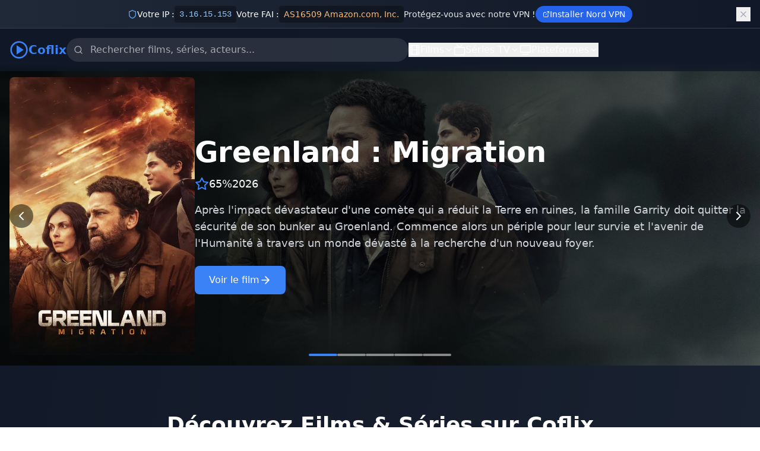

--- FILE ---
content_type: text/html
request_url: https://coflix.one/top-movies/4417/sports
body_size: 348
content:
<!DOCTYPE html>
<html lang="fr">
  <head>
    <meta charset="UTF-8">
    <meta name="viewport" content="width=device-width, initial-scale=1.0">
    <title>Coflix : films et series tv en streaming</title>
    <meta name="description" content="Regardez vos films et séries préférés en streaming sur Coflix. Une large sélection de films récents, séries populaires et contenu exclusif en HD.">
    <meta property="og:title" content="Coflix - Films et Séries en Streaming">
    <meta property="og:description" content="Regardez vos films et séries préférés en streaming sur Coflix. Une large sélection de films récents, séries populaires et contenu exclusif en HD.">
    <meta property="og:type" content="website">
    <meta property="og:site_name" content="Coflix">
    <link rel="icon" type="image/svg+xml" href="/favicon.svg">
    <link rel="icon" type="image/x-icon" href="/favicon.ico">
    <base href="/">

    <script type="module" crossorigin src="/assets/index-DUKdP1PZ.js"></script>
    <link rel="stylesheet" crossorigin href="/assets/index-OXTmU8QI.css">
  </head>
  <body>
    <div id="app"></div>
  </body>
</html>

--- FILE ---
content_type: text/javascript
request_url: https://coflix.one/assets/index-DUKdP1PZ.js
body_size: 113155
content:
/**
* @vue/shared v3.5.12
* (c) 2018-present Yuxi (Evan) You and Vue contributors
* @license MIT
**/
/*! #__NO_SIDE_EFFECTS__ */
function e(e){const t=Object.create(null);for(const r of e.split(","))t[r]=1;return e=>e in t}!function(){const e=document.createElement("link").relList;if(!(e&&e.supports&&e.supports("modulepreload"))){for(const e of document.querySelectorAll('link[rel="modulepreload"]'))t(e);new MutationObserver((e=>{for(const r of e)if("childList"===r.type)for(const e of r.addedNodes)"LINK"===e.tagName&&"modulepreload"===e.rel&&t(e)})).observe(document,{childList:!0,subtree:!0})}function t(e){if(e.ep)return;e.ep=!0;const t=function(e){const t={};return e.integrity&&(t.integrity=e.integrity),e.referrerPolicy&&(t.referrerPolicy=e.referrerPolicy),"use-credentials"===e.crossOrigin?t.credentials="include":"anonymous"===e.crossOrigin?t.credentials="omit":t.credentials="same-origin",t}(e);fetch(e.href,t)}}();const t={},r=[],n=()=>{},s=()=>!1,a=e=>111===e.charCodeAt(0)&&110===e.charCodeAt(1)&&(e.charCodeAt(2)>122||e.charCodeAt(2)<97),o=e=>e.startsWith("onUpdate:"),i=Object.assign,l=(e,t)=>{const r=e.indexOf(t);r>-1&&e.splice(r,1)},c=Object.prototype.hasOwnProperty,u=(e,t)=>c.call(e,t),d=Array.isArray,h=e=>"[object Map]"===_(e),p=e=>"[object Set]"===_(e),f=e=>"function"==typeof e,m=e=>"string"==typeof e,g=e=>"symbol"==typeof e,v=e=>null!==e&&"object"==typeof e,y=e=>(v(e)||f(e))&&f(e.then)&&f(e.catch),b=Object.prototype.toString,_=e=>b.call(e),w=e=>"[object Object]"===_(e),x=e=>m(e)&&"NaN"!==e&&"-"!==e[0]&&""+parseInt(e,10)===e,k=e(",key,ref,ref_for,ref_key,onVnodeBeforeMount,onVnodeMounted,onVnodeBeforeUpdate,onVnodeUpdated,onVnodeBeforeUnmount,onVnodeUnmounted"),S=e=>{const t=Object.create(null);return r=>t[r]||(t[r]=e(r))},T=/-(\w)/g,C=S((e=>e.replace(T,((e,t)=>t?t.toUpperCase():"")))),P=/\B([A-Z])/g,E=S((e=>e.replace(P,"-$1").toLowerCase())),O=S((e=>e.charAt(0).toUpperCase()+e.slice(1))),I=S((e=>e?`on${O(e)}`:"")),A=(e,t)=>!Object.is(e,t),L=(e,...t)=>{for(let r=0;r<e.length;r++)e[r](...t)},j=(e,t,r,n=!1)=>{Object.defineProperty(e,t,{configurable:!0,enumerable:!1,writable:n,value:r})},R=e=>{const t=parseFloat(e);return isNaN(t)?e:t};let $;const M=()=>$||($="undefined"!=typeof globalThis?globalThis:"undefined"!=typeof self?self:"undefined"!=typeof window?window:"undefined"!=typeof global?global:{});function F(e){if(d(e)){const t={};for(let r=0;r<e.length;r++){const n=e[r],s=m(n)?V(n):F(n);if(s)for(const e in s)t[e]=s[e]}return t}if(m(e)||v(e))return e}const N=/;(?![^(]*\))/g,D=/:([^]+)/,U=/\/\*[^]*?\*\//g;function V(e){const t={};return e.replace(U,"").split(N).forEach((e=>{if(e){const r=e.split(D);r.length>1&&(t[r[0].trim()]=r[1].trim())}})),t}function H(e){let t="";if(m(e))t=e;else if(d(e))for(let r=0;r<e.length;r++){const n=H(e[r]);n&&(t+=n+" ")}else if(v(e))for(const r in e)e[r]&&(t+=r+" ");return t.trim()}const z=e("itemscope,allowfullscreen,formnovalidate,ismap,nomodule,novalidate,readonly");function q(e){return!!e||""===e}const W=e=>!(!e||!0!==e.__v_isRef),B=e=>m(e)?e:null==e?"":d(e)||v(e)&&(e.toString===b||!f(e.toString))?W(e)?B(e.value):JSON.stringify(e,K,2):String(e),K=(e,t)=>W(t)?K(e,t.value):h(t)?{[`Map(${t.size})`]:[...t.entries()].reduce(((e,[t,r],n)=>(e[G(t,n)+" =>"]=r,e)),{})}:p(t)?{[`Set(${t.size})`]:[...t.values()].map((e=>G(e)))}:g(t)?G(t):!v(t)||d(t)||w(t)?t:String(t),G=(e,t="")=>{var r;return g(e)?`Symbol(${null!=(r=e.description)?r:t})`:e};
/**
* @vue/reactivity v3.5.12
* (c) 2018-present Yuxi (Evan) You and Vue contributors
* @license MIT
**/
let J,Y;class Z{constructor(e=!1){this.detached=e,this._active=!0,this.effects=[],this.cleanups=[],this._isPaused=!1,this.parent=J,!e&&J&&(this.index=(J.scopes||(J.scopes=[])).push(this)-1)}get active(){return this._active}pause(){if(this._active){let e,t;if(this._isPaused=!0,this.scopes)for(e=0,t=this.scopes.length;e<t;e++)this.scopes[e].pause();for(e=0,t=this.effects.length;e<t;e++)this.effects[e].pause()}}resume(){if(this._active&&this._isPaused){let e,t;if(this._isPaused=!1,this.scopes)for(e=0,t=this.scopes.length;e<t;e++)this.scopes[e].resume();for(e=0,t=this.effects.length;e<t;e++)this.effects[e].resume()}}run(e){if(this._active){const t=J;try{return J=this,e()}finally{J=t}}}on(){J=this}off(){J=this.parent}stop(e){if(this._active){let t,r;for(t=0,r=this.effects.length;t<r;t++)this.effects[t].stop();for(t=0,r=this.cleanups.length;t<r;t++)this.cleanups[t]();if(this.scopes)for(t=0,r=this.scopes.length;t<r;t++)this.scopes[t].stop(!0);if(!this.detached&&this.parent&&!e){const e=this.parent.scopes.pop();e&&e!==this&&(this.parent.scopes[this.index]=e,e.index=this.index)}this.parent=void 0,this._active=!1}}}function X(e){return new Z(e)}function Q(){return J}const ee=new WeakSet;class te{constructor(e){this.fn=e,this.deps=void 0,this.depsTail=void 0,this.flags=5,this.next=void 0,this.cleanup=void 0,this.scheduler=void 0,J&&J.active&&J.effects.push(this)}pause(){this.flags|=64}resume(){64&this.flags&&(this.flags&=-65,ee.has(this)&&(ee.delete(this),this.trigger()))}notify(){2&this.flags&&!(32&this.flags)||8&this.flags||ae(this)}run(){if(!(1&this.flags))return this.fn();this.flags|=2,ye(this),le(this);const e=Y,t=fe;Y=this,fe=!0;try{return this.fn()}finally{ce(this),Y=e,fe=t,this.flags&=-3}}stop(){if(1&this.flags){for(let e=this.deps;e;e=e.nextDep)he(e);this.deps=this.depsTail=void 0,ye(this),this.onStop&&this.onStop(),this.flags&=-2}}trigger(){64&this.flags?ee.add(this):this.scheduler?this.scheduler():this.runIfDirty()}runIfDirty(){ue(this)&&this.run()}get dirty(){return ue(this)}}let re,ne,se=0;function ae(e,t=!1){if(e.flags|=8,t)return e.next=ne,void(ne=e);e.next=re,re=e}function oe(){se++}function ie(){if(--se>0)return;if(ne){let e=ne;for(ne=void 0;e;){const t=e.next;e.next=void 0,e.flags&=-9,e=t}}let e;for(;re;){let r=re;for(re=void 0;r;){const n=r.next;if(r.next=void 0,r.flags&=-9,1&r.flags)try{r.trigger()}catch(t){e||(e=t)}r=n}}if(e)throw e}function le(e){for(let t=e.deps;t;t=t.nextDep)t.version=-1,t.prevActiveLink=t.dep.activeLink,t.dep.activeLink=t}function ce(e){let t,r=e.depsTail,n=r;for(;n;){const e=n.prevDep;-1===n.version?(n===r&&(r=e),he(n),pe(n)):t=n,n.dep.activeLink=n.prevActiveLink,n.prevActiveLink=void 0,n=e}e.deps=t,e.depsTail=r}function ue(e){for(let t=e.deps;t;t=t.nextDep)if(t.dep.version!==t.version||t.dep.computed&&(de(t.dep.computed)||t.dep.version!==t.version))return!0;return!!e._dirty}function de(e){if(4&e.flags&&!(16&e.flags))return;if(e.flags&=-17,e.globalVersion===be)return;e.globalVersion=be;const t=e.dep;if(e.flags|=2,t.version>0&&!e.isSSR&&e.deps&&!ue(e))return void(e.flags&=-3);const r=Y,n=fe;Y=e,fe=!0;try{le(e);const r=e.fn(e._value);(0===t.version||A(r,e._value))&&(e._value=r,t.version++)}catch(s){throw t.version++,s}finally{Y=r,fe=n,ce(e),e.flags&=-3}}function he(e,t=!1){const{dep:r,prevSub:n,nextSub:s}=e;if(n&&(n.nextSub=s,e.prevSub=void 0),s&&(s.prevSub=n,e.nextSub=void 0),r.subs===e&&(r.subs=n,!n&&r.computed)){r.computed.flags&=-5;for(let e=r.computed.deps;e;e=e.nextDep)he(e,!0)}t||--r.sc||!r.map||r.map.delete(r.key)}function pe(e){const{prevDep:t,nextDep:r}=e;t&&(t.nextDep=r,e.prevDep=void 0),r&&(r.prevDep=t,e.nextDep=void 0)}let fe=!0;const me=[];function ge(){me.push(fe),fe=!1}function ve(){const e=me.pop();fe=void 0===e||e}function ye(e){const{cleanup:t}=e;if(e.cleanup=void 0,t){const e=Y;Y=void 0;try{t()}finally{Y=e}}}let be=0;class _e{constructor(e,t){this.sub=e,this.dep=t,this.version=t.version,this.nextDep=this.prevDep=this.nextSub=this.prevSub=this.prevActiveLink=void 0}}class we{constructor(e){this.computed=e,this.version=0,this.activeLink=void 0,this.subs=void 0,this.map=void 0,this.key=void 0,this.sc=0}track(e){if(!Y||!fe||Y===this.computed)return;let t=this.activeLink;if(void 0===t||t.sub!==Y)t=this.activeLink=new _e(Y,this),Y.deps?(t.prevDep=Y.depsTail,Y.depsTail.nextDep=t,Y.depsTail=t):Y.deps=Y.depsTail=t,xe(t);else if(-1===t.version&&(t.version=this.version,t.nextDep)){const e=t.nextDep;e.prevDep=t.prevDep,t.prevDep&&(t.prevDep.nextDep=e),t.prevDep=Y.depsTail,t.nextDep=void 0,Y.depsTail.nextDep=t,Y.depsTail=t,Y.deps===t&&(Y.deps=e)}return t}trigger(e){this.version++,be++,this.notify(e)}notify(e){oe();try{0;for(let e=this.subs;e;e=e.prevSub)e.sub.notify()&&e.sub.dep.notify()}finally{ie()}}}function xe(e){if(e.dep.sc++,4&e.sub.flags){const t=e.dep.computed;if(t&&!e.dep.subs){t.flags|=20;for(let e=t.deps;e;e=e.nextDep)xe(e)}const r=e.dep.subs;r!==e&&(e.prevSub=r,r&&(r.nextSub=e)),e.dep.subs=e}}const ke=new WeakMap,Se=Symbol(""),Te=Symbol(""),Ce=Symbol("");function Pe(e,t,r){if(fe&&Y){let t=ke.get(e);t||ke.set(e,t=new Map);let n=t.get(r);n||(t.set(r,n=new we),n.map=t,n.key=r),n.track()}}function Ee(e,t,r,n,s,a){const o=ke.get(e);if(!o)return void be++;const i=e=>{e&&e.trigger()};if(oe(),"clear"===t)o.forEach(i);else{const s=d(e),a=s&&x(r);if(s&&"length"===r){const e=Number(n);o.forEach(((t,r)=>{("length"===r||r===Ce||!g(r)&&r>=e)&&i(t)}))}else switch((void 0!==r||o.has(void 0))&&i(o.get(r)),a&&i(o.get(Ce)),t){case"add":s?a&&i(o.get("length")):(i(o.get(Se)),h(e)&&i(o.get(Te)));break;case"delete":s||(i(o.get(Se)),h(e)&&i(o.get(Te)));break;case"set":h(e)&&i(o.get(Se))}}ie()}function Oe(e){const t=ft(e);return t===e?t:(Pe(t,0,Ce),ht(e)?t:t.map(gt))}function Ie(e){return Pe(e=ft(e),0,Ce),e}const Ae={__proto__:null,[Symbol.iterator](){return Le(this,Symbol.iterator,gt)},concat(...e){return Oe(this).concat(...e.map((e=>d(e)?Oe(e):e)))},entries(){return Le(this,"entries",(e=>(e[1]=gt(e[1]),e)))},every(e,t){return Re(this,"every",e,t,void 0,arguments)},filter(e,t){return Re(this,"filter",e,t,(e=>e.map(gt)),arguments)},find(e,t){return Re(this,"find",e,t,gt,arguments)},findIndex(e,t){return Re(this,"findIndex",e,t,void 0,arguments)},findLast(e,t){return Re(this,"findLast",e,t,gt,arguments)},findLastIndex(e,t){return Re(this,"findLastIndex",e,t,void 0,arguments)},forEach(e,t){return Re(this,"forEach",e,t,void 0,arguments)},includes(...e){return Me(this,"includes",e)},indexOf(...e){return Me(this,"indexOf",e)},join(e){return Oe(this).join(e)},lastIndexOf(...e){return Me(this,"lastIndexOf",e)},map(e,t){return Re(this,"map",e,t,void 0,arguments)},pop(){return Fe(this,"pop")},push(...e){return Fe(this,"push",e)},reduce(e,...t){return $e(this,"reduce",e,t)},reduceRight(e,...t){return $e(this,"reduceRight",e,t)},shift(){return Fe(this,"shift")},some(e,t){return Re(this,"some",e,t,void 0,arguments)},splice(...e){return Fe(this,"splice",e)},toReversed(){return Oe(this).toReversed()},toSorted(e){return Oe(this).toSorted(e)},toSpliced(...e){return Oe(this).toSpliced(...e)},unshift(...e){return Fe(this,"unshift",e)},values(){return Le(this,"values",gt)}};function Le(e,t,r){const n=Ie(e),s=n[t]();return n===e||ht(e)||(s._next=s.next,s.next=()=>{const e=s._next();return e.value&&(e.value=r(e.value)),e}),s}const je=Array.prototype;function Re(e,t,r,n,s,a){const o=Ie(e),i=o!==e&&!ht(e),l=o[t];if(l!==je[t]){const t=l.apply(e,a);return i?gt(t):t}let c=r;o!==e&&(i?c=function(t,n){return r.call(this,gt(t),n,e)}:r.length>2&&(c=function(t,n){return r.call(this,t,n,e)}));const u=l.call(o,c,n);return i&&s?s(u):u}function $e(e,t,r,n){const s=Ie(e);let a=r;return s!==e&&(ht(e)?r.length>3&&(a=function(t,n,s){return r.call(this,t,n,s,e)}):a=function(t,n,s){return r.call(this,t,gt(n),s,e)}),s[t](a,...n)}function Me(e,t,r){const n=ft(e);Pe(n,0,Ce);const s=n[t](...r);return-1!==s&&!1!==s||!pt(r[0])?s:(r[0]=ft(r[0]),n[t](...r))}function Fe(e,t,r=[]){ge(),oe();const n=ft(e)[t].apply(e,r);return ie(),ve(),n}const Ne=e("__proto__,__v_isRef,__isVue"),De=new Set(Object.getOwnPropertyNames(Symbol).filter((e=>"arguments"!==e&&"caller"!==e)).map((e=>Symbol[e])).filter(g));function Ue(e){g(e)||(e=String(e));const t=ft(this);return Pe(t,0,e),t.hasOwnProperty(e)}class Ve{constructor(e=!1,t=!1){this._isReadonly=e,this._isShallow=t}get(e,t,r){const n=this._isReadonly,s=this._isShallow;if("__v_isReactive"===t)return!n;if("__v_isReadonly"===t)return n;if("__v_isShallow"===t)return s;if("__v_raw"===t)return r===(n?s?st:nt:s?rt:tt).get(e)||Object.getPrototypeOf(e)===Object.getPrototypeOf(r)?e:void 0;const a=d(e);if(!n){let e;if(a&&(e=Ae[t]))return e;if("hasOwnProperty"===t)return Ue}const o=Reflect.get(e,t,yt(e)?e:r);return(g(t)?De.has(t):Ne(t))?o:(n||Pe(e,0,t),s?o:yt(o)?a&&x(t)?o:o.value:v(o)?n?lt(o):ot(o):o)}}class He extends Ve{constructor(e=!1){super(!1,e)}set(e,t,r,n){let s=e[t];if(!this._isShallow){const t=dt(s);if(ht(r)||dt(r)||(s=ft(s),r=ft(r)),!d(e)&&yt(s)&&!yt(r))return!t&&(s.value=r,!0)}const a=d(e)&&x(t)?Number(t)<e.length:u(e,t),o=Reflect.set(e,t,r,yt(e)?e:n);return e===ft(n)&&(a?A(r,s)&&Ee(e,"set",t,r):Ee(e,"add",t,r)),o}deleteProperty(e,t){const r=u(e,t);e[t];const n=Reflect.deleteProperty(e,t);return n&&r&&Ee(e,"delete",t,void 0),n}has(e,t){const r=Reflect.has(e,t);return g(t)&&De.has(t)||Pe(e,0,t),r}ownKeys(e){return Pe(e,0,d(e)?"length":Se),Reflect.ownKeys(e)}}class ze extends Ve{constructor(e=!1){super(!0,e)}set(e,t){return!0}deleteProperty(e,t){return!0}}const qe=new He,We=new ze,Be=new He(!0),Ke=e=>e,Ge=e=>Reflect.getPrototypeOf(e);function Je(e){return function(...t){return"delete"!==e&&("clear"===e?void 0:this)}}function Ye(e,t){const r={get(r){const n=this.__v_raw,s=ft(n),a=ft(r);e||(A(r,a)&&Pe(s,0,r),Pe(s,0,a));const{has:o}=Ge(s),i=t?Ke:e?vt:gt;return o.call(s,r)?i(n.get(r)):o.call(s,a)?i(n.get(a)):void(n!==s&&n.get(r))},get size(){const t=this.__v_raw;return!e&&Pe(ft(t),0,Se),Reflect.get(t,"size",t)},has(t){const r=this.__v_raw,n=ft(r),s=ft(t);return e||(A(t,s)&&Pe(n,0,t),Pe(n,0,s)),t===s?r.has(t):r.has(t)||r.has(s)},forEach(r,n){const s=this,a=s.__v_raw,o=ft(a),i=t?Ke:e?vt:gt;return!e&&Pe(o,0,Se),a.forEach(((e,t)=>r.call(n,i(e),i(t),s)))}};i(r,e?{add:Je("add"),set:Je("set"),delete:Je("delete"),clear:Je("clear")}:{add(e){t||ht(e)||dt(e)||(e=ft(e));const r=ft(this);return Ge(r).has.call(r,e)||(r.add(e),Ee(r,"add",e,e)),this},set(e,r){t||ht(r)||dt(r)||(r=ft(r));const n=ft(this),{has:s,get:a}=Ge(n);let o=s.call(n,e);o||(e=ft(e),o=s.call(n,e));const i=a.call(n,e);return n.set(e,r),o?A(r,i)&&Ee(n,"set",e,r):Ee(n,"add",e,r),this},delete(e){const t=ft(this),{has:r,get:n}=Ge(t);let s=r.call(t,e);s||(e=ft(e),s=r.call(t,e)),n&&n.call(t,e);const a=t.delete(e);return s&&Ee(t,"delete",e,void 0),a},clear(){const e=ft(this),t=0!==e.size,r=e.clear();return t&&Ee(e,"clear",void 0,void 0),r}});return["keys","values","entries",Symbol.iterator].forEach((n=>{r[n]=function(e,t,r){return function(...n){const s=this.__v_raw,a=ft(s),o=h(a),i="entries"===e||e===Symbol.iterator&&o,l="keys"===e&&o,c=s[e](...n),u=r?Ke:t?vt:gt;return!t&&Pe(a,0,l?Te:Se),{next(){const{value:e,done:t}=c.next();return t?{value:e,done:t}:{value:i?[u(e[0]),u(e[1])]:u(e),done:t}},[Symbol.iterator](){return this}}}}(n,e,t)})),r}function Ze(e,t){const r=Ye(e,t);return(t,n,s)=>"__v_isReactive"===n?!e:"__v_isReadonly"===n?e:"__v_raw"===n?t:Reflect.get(u(r,n)&&n in t?r:t,n,s)}const Xe={get:Ze(!1,!1)},Qe={get:Ze(!1,!0)},et={get:Ze(!0,!1)},tt=new WeakMap,rt=new WeakMap,nt=new WeakMap,st=new WeakMap;function at(e){return e.__v_skip||!Object.isExtensible(e)?0:function(e){switch(e){case"Object":case"Array":return 1;case"Map":case"Set":case"WeakMap":case"WeakSet":return 2;default:return 0}}((e=>_(e).slice(8,-1))(e))}function ot(e){return dt(e)?e:ct(e,!1,qe,Xe,tt)}function it(e){return ct(e,!1,Be,Qe,rt)}function lt(e){return ct(e,!0,We,et,nt)}function ct(e,t,r,n,s){if(!v(e))return e;if(e.__v_raw&&(!t||!e.__v_isReactive))return e;const a=s.get(e);if(a)return a;const o=at(e);if(0===o)return e;const i=new Proxy(e,2===o?n:r);return s.set(e,i),i}function ut(e){return dt(e)?ut(e.__v_raw):!(!e||!e.__v_isReactive)}function dt(e){return!(!e||!e.__v_isReadonly)}function ht(e){return!(!e||!e.__v_isShallow)}function pt(e){return!!e&&!!e.__v_raw}function ft(e){const t=e&&e.__v_raw;return t?ft(t):e}function mt(e){return!u(e,"__v_skip")&&Object.isExtensible(e)&&j(e,"__v_skip",!0),e}const gt=e=>v(e)?ot(e):e,vt=e=>v(e)?lt(e):e;function yt(e){return!!e&&!0===e.__v_isRef}function bt(e){return wt(e,!1)}function _t(e){return wt(e,!0)}function wt(e,t){return yt(e)?e:new xt(e,t)}class xt{constructor(e,t){this.dep=new we,this.__v_isRef=!0,this.__v_isShallow=!1,this._rawValue=t?e:ft(e),this._value=t?e:gt(e),this.__v_isShallow=t}get value(){return this.dep.track(),this._value}set value(e){const t=this._rawValue,r=this.__v_isShallow||ht(e)||dt(e);e=r?e:ft(e),A(e,t)&&(this._rawValue=e,this._value=r?e:gt(e),this.dep.trigger())}}function kt(e){return yt(e)?e.value:e}const St={get:(e,t,r)=>"__v_raw"===t?e:kt(Reflect.get(e,t,r)),set:(e,t,r,n)=>{const s=e[t];return yt(s)&&!yt(r)?(s.value=r,!0):Reflect.set(e,t,r,n)}};function Tt(e){return ut(e)?e:new Proxy(e,St)}class Ct{constructor(e,t,r){this._object=e,this._key=t,this._defaultValue=r,this.__v_isRef=!0,this._value=void 0}get value(){const e=this._object[this._key];return this._value=void 0===e?this._defaultValue:e}set value(e){this._object[this._key]=e}get dep(){return function(e,t){const r=ke.get(e);return r&&r.get(t)}(ft(this._object),this._key)}}class Pt{constructor(e){this._getter=e,this.__v_isRef=!0,this.__v_isReadonly=!0,this._value=void 0}get value(){return this._value=this._getter()}}function Et(e,t,r){return yt(e)?e:f(e)?new Pt(e):v(e)&&arguments.length>1?Ot(e,t,r):bt(e)}function Ot(e,t,r){const n=e[t];return yt(n)?n:new Ct(e,t,r)}class It{constructor(e,t,r){this.fn=e,this.setter=t,this._value=void 0,this.dep=new we(this),this.__v_isRef=!0,this.deps=void 0,this.depsTail=void 0,this.flags=16,this.globalVersion=be-1,this.next=void 0,this.effect=this,this.__v_isReadonly=!t,this.isSSR=r}notify(){if(this.flags|=16,!(8&this.flags)&&Y!==this)return ae(this,!0),!0}get value(){const e=this.dep.track();return de(this),e&&(e.version=this.dep.version),this._value}set value(e){this.setter&&this.setter(e)}}const At={},Lt=new WeakMap;let jt;function Rt(e,r,s=t){const{immediate:a,deep:o,once:i,scheduler:c,augmentJob:u,call:h}=s,p=e=>o?e:ht(e)||!1===o||0===o?$t(e,1):$t(e);let m,g,v,y,b=!1,_=!1;if(yt(e)?(g=()=>e.value,b=ht(e)):ut(e)?(g=()=>p(e),b=!0):d(e)?(_=!0,b=e.some((e=>ut(e)||ht(e))),g=()=>e.map((e=>yt(e)?e.value:ut(e)?p(e):f(e)?h?h(e,2):e():void 0))):g=f(e)?r?h?()=>h(e,2):e:()=>{if(v){ge();try{v()}finally{ve()}}const t=jt;jt=m;try{return h?h(e,3,[y]):e(y)}finally{jt=t}}:n,r&&o){const e=g,t=!0===o?1/0:o;g=()=>$t(e(),t)}const w=Q(),x=()=>{m.stop(),w&&l(w.effects,m)};if(i&&r){const e=r;r=(...t)=>{e(...t),x()}}let k=_?new Array(e.length).fill(At):At;const S=e=>{if(1&m.flags&&(m.dirty||e))if(r){const e=m.run();if(o||b||(_?e.some(((e,t)=>A(e,k[t]))):A(e,k))){v&&v();const t=jt;jt=m;try{const t=[e,k===At?void 0:_&&k[0]===At?[]:k,y];h?h(r,3,t):r(...t),k=e}finally{jt=t}}}else m.run()};return u&&u(S),m=new te(g),m.scheduler=c?()=>c(S,!1):S,y=e=>function(e,t=!1,r=jt){if(r){let t=Lt.get(r);t||Lt.set(r,t=[]),t.push(e)}}(e,!1,m),v=m.onStop=()=>{const e=Lt.get(m);if(e){if(h)h(e,4);else for(const t of e)t();Lt.delete(m)}},r?a?S(!0):k=m.run():c?c(S.bind(null,!0),!0):m.run(),x.pause=m.pause.bind(m),x.resume=m.resume.bind(m),x.stop=x,x}function $t(e,t=1/0,r){if(t<=0||!v(e)||e.__v_skip)return e;if((r=r||new Set).has(e))return e;if(r.add(e),t--,yt(e))$t(e.value,t,r);else if(d(e))for(let n=0;n<e.length;n++)$t(e[n],t,r);else if(p(e)||h(e))e.forEach((e=>{$t(e,t,r)}));else if(w(e)){for(const n in e)$t(e[n],t,r);for(const n of Object.getOwnPropertySymbols(e))Object.prototype.propertyIsEnumerable.call(e,n)&&$t(e[n],t,r)}return e}
/**
* @vue/runtime-core v3.5.12
* (c) 2018-present Yuxi (Evan) You and Vue contributors
* @license MIT
**/function Mt(e,t,r,n){try{return n?e(...n):e()}catch(s){Nt(s,t,r)}}function Ft(e,t,r,n){if(f(e)){const s=Mt(e,t,r,n);return s&&y(s)&&s.catch((e=>{Nt(e,t,r)})),s}if(d(e)){const s=[];for(let a=0;a<e.length;a++)s.push(Ft(e[a],t,r,n));return s}}function Nt(e,r,n,s=!0){r&&r.vnode;const{errorHandler:a,throwUnhandledErrorInProduction:o}=r&&r.appContext.config||t;if(r){let t=r.parent;const s=r.proxy,o=`https://vuejs.org/error-reference/#runtime-${n}`;for(;t;){const r=t.ec;if(r)for(let t=0;t<r.length;t++)if(!1===r[t](e,s,o))return;t=t.parent}if(a)return ge(),Mt(a,null,10,[e,s,o]),void ve()}!function(e,t,r,n=!0,s=!1){if(s)throw e}(e,0,0,s,o)}const Dt=[];let Ut=-1;const Vt=[];let Ht=null,zt=0;const qt=Promise.resolve();let Wt=null;function Bt(e){const t=Wt||qt;return e?t.then(this?e.bind(this):e):t}function Kt(e){if(!(1&e.flags)){const t=Zt(e),r=Dt[Dt.length-1];!r||!(2&e.flags)&&t>=Zt(r)?Dt.push(e):Dt.splice(function(e){let t=Ut+1,r=Dt.length;for(;t<r;){const n=t+r>>>1,s=Dt[n],a=Zt(s);a<e||a===e&&2&s.flags?t=n+1:r=n}return t}(t),0,e),e.flags|=1,Gt()}}function Gt(){Wt||(Wt=qt.then(Xt))}function Jt(e,t,r=Ut+1){for(;r<Dt.length;r++){const t=Dt[r];if(t&&2&t.flags){if(e&&t.id!==e.uid)continue;Dt.splice(r,1),r--,4&t.flags&&(t.flags&=-2),t(),4&t.flags||(t.flags&=-2)}}}function Yt(e){if(Vt.length){const e=[...new Set(Vt)].sort(((e,t)=>Zt(e)-Zt(t)));if(Vt.length=0,Ht)return void Ht.push(...e);for(Ht=e,zt=0;zt<Ht.length;zt++){const e=Ht[zt];4&e.flags&&(e.flags&=-2),8&e.flags||e(),e.flags&=-2}Ht=null,zt=0}}const Zt=e=>null==e.id?2&e.flags?-1:1/0:e.id;function Xt(e){try{for(Ut=0;Ut<Dt.length;Ut++){const e=Dt[Ut];!e||8&e.flags||(4&e.flags&&(e.flags&=-2),Mt(e,e.i,e.i?15:14),4&e.flags||(e.flags&=-2))}}finally{for(;Ut<Dt.length;Ut++){const e=Dt[Ut];e&&(e.flags&=-2)}Ut=-1,Dt.length=0,Yt(),Wt=null,(Dt.length||Vt.length)&&Xt()}}let Qt=null,er=null;function tr(e){const t=Qt;return Qt=e,er=e&&e.type.__scopeId||null,t}function rr(e,t=Qt,r){if(!t)return e;if(e._n)return e;const n=(...r)=>{n._d&&vs(-1);const s=tr(t);let a;try{a=e(...r)}finally{tr(s),n._d&&vs(1)}return a};return n._n=!0,n._c=!0,n._d=!0,n}function nr(e,r){if(null===Qt)return e;const n=Js(Qt),s=e.dirs||(e.dirs=[]);for(let a=0;a<r.length;a++){let[e,o,i,l=t]=r[a];e&&(f(e)&&(e={mounted:e,updated:e}),e.deep&&$t(o),s.push({dir:e,instance:n,value:o,oldValue:void 0,arg:i,modifiers:l}))}return e}function sr(e,t,r,n){const s=e.dirs,a=t&&t.dirs;for(let o=0;o<s.length;o++){const i=s[o];a&&(i.oldValue=a[o].value);let l=i.dir[n];l&&(ge(),Ft(l,r,8,[e.el,i,e,t]),ve())}}const ar=Symbol("_vte"),or=e=>e.__isTeleport,ir=e=>e&&(e.disabled||""===e.disabled),lr=e=>"undefined"!=typeof SVGElement&&e instanceof SVGElement,cr=e=>"function"==typeof MathMLElement&&e instanceof MathMLElement,ur=(e,t)=>{const r=e&&e.to;if(m(r)){if(t){return t(r)}return null}return r};function dr(e,t,r,{o:{insert:n},m:s},a=2){0===a&&n(e.targetAnchor,t,r);const{el:o,anchor:i,shapeFlag:l,children:c,props:u}=e,d=2===a;if(d&&n(o,t,r),(!d||ir(u))&&16&l)for(let h=0;h<c.length;h++)s(c[h],t,r,2);d&&n(i,t,r)}const hr={name:"Teleport",__isTeleport:!0,process(e,t,r,n,s,a,o,i,l,c){const{mc:u,pc:d,pbc:h,o:{insert:p,querySelector:f,createText:m,createComment:g}}=c,v=ir(t.props);let{shapeFlag:y,children:b,dynamicChildren:_}=t;if(null==e){const e=t.el=m(""),c=t.anchor=m("");p(e,r,n),p(c,r,n);const d=(e,t)=>{16&y&&(s&&s.isCE&&(s.ce._teleportTarget=e),u(b,e,t,s,a,o,i,l))},h=()=>{const e=t.target=ur(t.props,f),r=fr(e,t,m,p);e&&("svg"!==o&&lr(e)?o="svg":"mathml"!==o&&cr(e)&&(o="mathml"),v||(d(e,r),pr(t,!1)))};v&&(d(r,c),pr(t,!0)),(w=t.props)&&(w.defer||""===w.defer)?Vn(h,a):h()}else{t.el=e.el,t.targetStart=e.targetStart;const n=t.anchor=e.anchor,u=t.target=e.target,p=t.targetAnchor=e.targetAnchor,m=ir(e.props),g=m?r:u,y=m?n:p;if("svg"===o||lr(u)?o="svg":("mathml"===o||cr(u))&&(o="mathml"),_?(h(e.dynamicChildren,_,g,s,a,o,i),Wn(e,t,!0)):l||d(e,t,g,y,s,a,o,i,!1),v)m?t.props&&e.props&&t.props.to!==e.props.to&&(t.props.to=e.props.to):dr(t,r,n,c,1);else if((t.props&&t.props.to)!==(e.props&&e.props.to)){const e=t.target=ur(t.props,f);e&&dr(t,e,null,c,0)}else m&&dr(t,u,p,c,1);pr(t,v)}var w},remove(e,t,r,{um:n,o:{remove:s}},a){const{shapeFlag:o,children:i,anchor:l,targetStart:c,targetAnchor:u,target:d,props:h}=e;if(d&&(s(c),s(u)),a&&s(l),16&o){const e=a||!ir(h);for(let s=0;s<i.length;s++){const a=i[s];n(a,t,r,e,!!a.dynamicChildren)}}},move:dr,hydrate:function(e,t,r,n,s,a,{o:{nextSibling:o,parentNode:i,querySelector:l,insert:c,createText:u}},d){const h=t.target=ur(t.props,l);if(h){const l=ir(t.props),p=h._lpa||h.firstChild;if(16&t.shapeFlag)if(l)t.anchor=d(o(e),t,i(e),r,n,s,a),t.targetStart=p,t.targetAnchor=p&&o(p);else{t.anchor=o(e);let i=p;for(;i;){if(i&&8===i.nodeType)if("teleport start anchor"===i.data)t.targetStart=i;else if("teleport anchor"===i.data){t.targetAnchor=i,h._lpa=t.targetAnchor&&o(t.targetAnchor);break}i=o(i)}t.targetAnchor||fr(h,t,u,c),d(p&&o(p),t,h,r,n,s,a)}pr(t,l)}return t.anchor&&o(t.anchor)}};function pr(e,t){const r=e.ctx;if(r&&r.ut){let n,s;for(t?(n=e.el,s=e.anchor):(n=e.targetStart,s=e.targetAnchor);n&&n!==s;)1===n.nodeType&&n.setAttribute("data-v-owner",r.uid),n=n.nextSibling;r.ut()}}function fr(e,t,r,n){const s=t.targetStart=r(""),a=t.targetAnchor=r("");return s[ar]=a,e&&(n(s,e),n(a,e)),a}const mr=Symbol("_leaveCb"),gr=Symbol("_enterCb");function vr(){const e={isMounted:!1,isLeaving:!1,isUnmounting:!1,leavingVNodes:new Map};return Vr((()=>{e.isMounted=!0})),qr((()=>{e.isUnmounting=!0})),e}const yr=[Function,Array],br={mode:String,appear:Boolean,persisted:Boolean,onBeforeEnter:yr,onEnter:yr,onAfterEnter:yr,onEnterCancelled:yr,onBeforeLeave:yr,onLeave:yr,onAfterLeave:yr,onLeaveCancelled:yr,onBeforeAppear:yr,onAppear:yr,onAfterAppear:yr,onAppearCancelled:yr},_r=e=>{const t=e.subTree;return t.component?_r(t.component):t};function wr(e){let t=e[0];if(e.length>1)for(const r of e)if(r.type!==ds){t=r;break}return t}const xr={name:"BaseTransition",props:br,setup(e,{slots:t}){const r=Ns(),n=vr();return()=>{const s=t.default&&Er(t.default(),!0);if(!s||!s.length)return;const a=wr(s),o=ft(e),{mode:i}=o;if(n.isLeaving)return Tr(a);const l=Cr(a);if(!l)return Tr(a);let c=Sr(l,o,n,r,(e=>c=e));l.type!==ds&&Pr(l,c);const u=r.subTree,d=u&&Cr(u);if(d&&d.type!==ds&&!xs(l,d)&&_r(r).type!==ds){const e=Sr(d,o,n,r);if(Pr(d,e),"out-in"===i&&l.type!==ds)return n.isLeaving=!0,e.afterLeave=()=>{n.isLeaving=!1,8&r.job.flags||r.update(),delete e.afterLeave},Tr(a);"in-out"===i&&l.type!==ds&&(e.delayLeave=(e,t,r)=>{kr(n,d)[String(d.key)]=d,e[mr]=()=>{t(),e[mr]=void 0,delete c.delayedLeave},c.delayedLeave=r})}return a}}};function kr(e,t){const{leavingVNodes:r}=e;let n=r.get(t.type);return n||(n=Object.create(null),r.set(t.type,n)),n}function Sr(e,t,r,n,s){const{appear:a,mode:o,persisted:i=!1,onBeforeEnter:l,onEnter:c,onAfterEnter:u,onEnterCancelled:h,onBeforeLeave:p,onLeave:f,onAfterLeave:m,onLeaveCancelled:g,onBeforeAppear:v,onAppear:y,onAfterAppear:b,onAppearCancelled:_}=t,w=String(e.key),x=kr(r,e),k=(e,t)=>{e&&Ft(e,n,9,t)},S=(e,t)=>{const r=t[1];k(e,t),d(e)?e.every((e=>e.length<=1))&&r():e.length<=1&&r()},T={mode:o,persisted:i,beforeEnter(t){let n=l;if(!r.isMounted){if(!a)return;n=v||l}t[mr]&&t[mr](!0);const s=x[w];s&&xs(e,s)&&s.el[mr]&&s.el[mr](),k(n,[t])},enter(e){let t=c,n=u,s=h;if(!r.isMounted){if(!a)return;t=y||c,n=b||u,s=_||h}let o=!1;const i=e[gr]=t=>{o||(o=!0,k(t?s:n,[e]),T.delayedLeave&&T.delayedLeave(),e[gr]=void 0)};t?S(t,[e,i]):i()},leave(t,n){const s=String(e.key);if(t[gr]&&t[gr](!0),r.isUnmounting)return n();k(p,[t]);let a=!1;const o=t[mr]=r=>{a||(a=!0,n(),k(r?g:m,[t]),t[mr]=void 0,x[s]===e&&delete x[s])};x[s]=e,f?S(f,[t,o]):o()},clone(e){const a=Sr(e,t,r,n,s);return s&&s(a),a}};return T}function Tr(e){if(jr(e))return(e=Ps(e)).children=null,e}function Cr(e){if(!jr(e))return or(e.type)&&e.children?wr(e.children):e;const{shapeFlag:t,children:r}=e;if(r){if(16&t)return r[0];if(32&t&&f(r.default))return r.default()}}function Pr(e,t){6&e.shapeFlag&&e.component?(e.transition=t,Pr(e.component.subTree,t)):128&e.shapeFlag?(e.ssContent.transition=t.clone(e.ssContent),e.ssFallback.transition=t.clone(e.ssFallback)):e.transition=t}function Er(e,t=!1,r){let n=[],s=0;for(let a=0;a<e.length;a++){let o=e[a];const i=null==r?o.key:String(r)+String(null!=o.key?o.key:a);o.type===cs?(128&o.patchFlag&&s++,n=n.concat(Er(o.children,t,i))):(t||o.type!==ds)&&n.push(null!=i?Ps(o,{key:i}):o)}if(s>1)for(let a=0;a<n.length;a++)n[a].patchFlag=-2;return n}
/*! #__NO_SIDE_EFFECTS__ */function Or(e,t){return f(e)?(()=>i({name:e.name},t,{setup:e}))():e}function Ir(e){e.ids=[e.ids[0]+e.ids[2]+++"-",0,0]}function Ar(e,r,n,s,a=!1){if(d(e))return void e.forEach(((e,t)=>Ar(e,r&&(d(r)?r[t]:r),n,s,a)));if(Lr(s)&&!a)return;const o=4&s.shapeFlag?Js(s.component):s.el,i=a?null:o,{i:c,r:h}=e,p=r&&r.r,g=c.refs===t?c.refs={}:c.refs,v=c.setupState,y=ft(v),b=v===t?()=>!1:e=>u(y,e);if(null!=p&&p!==h&&(m(p)?(g[p]=null,b(p)&&(v[p]=null)):yt(p)&&(p.value=null)),f(h))Mt(h,c,12,[i,g]);else{const t=m(h),r=yt(h);if(t||r){const s=()=>{if(e.f){const r=t?b(h)?v[h]:g[h]:h.value;a?d(r)&&l(r,o):d(r)?r.includes(o)||r.push(o):t?(g[h]=[o],b(h)&&(v[h]=g[h])):(h.value=[o],e.k&&(g[e.k]=h.value))}else t?(g[h]=i,b(h)&&(v[h]=i)):r&&(h.value=i,e.k&&(g[e.k]=i))};i?(s.id=-1,Vn(s,n)):s()}}}M().requestIdleCallback,M().cancelIdleCallback;const Lr=e=>!!e.type.__asyncLoader,jr=e=>e.type.__isKeepAlive;function Rr(e,t){Mr(e,"a",t)}function $r(e,t){Mr(e,"da",t)}function Mr(e,t,r=Fs){const n=e.__wdc||(e.__wdc=()=>{let t=r;for(;t;){if(t.isDeactivated)return;t=t.parent}return e()});if(Nr(t,n,r),r){let e=r.parent;for(;e&&e.parent;)jr(e.parent.vnode)&&Fr(n,t,r,e),e=e.parent}}function Fr(e,t,r,n){const s=Nr(t,e,n,!0);Wr((()=>{l(n[t],s)}),r)}function Nr(e,t,r=Fs,n=!1){if(r){const s=r[e]||(r[e]=[]),a=t.__weh||(t.__weh=(...n)=>{ge();const s=Vs(r),a=Ft(t,r,e,n);return s(),ve(),a});return n?s.unshift(a):s.push(a),a}}const Dr=e=>(t,r=Fs)=>{Ws&&"sp"!==e||Nr(e,((...e)=>t(...e)),r)},Ur=Dr("bm"),Vr=Dr("m"),Hr=Dr("bu"),zr=Dr("u"),qr=Dr("bum"),Wr=Dr("um"),Br=Dr("sp"),Kr=Dr("rtg"),Gr=Dr("rtc");function Jr(e,t=Fs){Nr("ec",e,t)}const Yr="components";function Zr(e,t){return en(Yr,e,!0,t)||e}const Xr=Symbol.for("v-ndc");function Qr(e){return m(e)?en(Yr,e,!1)||e:e||Xr}function en(e,t,r=!0,n=!1){const s=Qt||Fs;if(s){const r=s.type;{const e=Ys(r,!1);if(e&&(e===t||e===C(t)||e===O(C(t))))return r}const a=tn(s[e]||r[e],t)||tn(s.appContext[e],t);return!a&&n?r:a}}function tn(e,t){return e&&(e[t]||e[C(t)]||e[O(C(t))])}function rn(e,t,r,n){let s;const a=r,o=d(e);if(o||m(e)){let r=!1;o&&ut(e)&&(r=!ht(e),e=Ie(e)),s=new Array(e.length);for(let n=0,o=e.length;n<o;n++)s[n]=t(r?gt(e[n]):e[n],n,void 0,a)}else if("number"==typeof e){s=new Array(e);for(let r=0;r<e;r++)s[r]=t(r+1,r,void 0,a)}else if(v(e))if(e[Symbol.iterator])s=Array.from(e,((e,r)=>t(e,r,void 0,a)));else{const r=Object.keys(e);s=new Array(r.length);for(let n=0,o=r.length;n<o;n++){const o=r[n];s[n]=t(e[o],o,n,a)}}else s=[];return s}const nn=e=>e?zs(e)?Js(e):nn(e.parent):null,sn=i(Object.create(null),{$:e=>e,$el:e=>e.vnode.el,$data:e=>e.data,$props:e=>e.props,$attrs:e=>e.attrs,$slots:e=>e.slots,$refs:e=>e.refs,$parent:e=>nn(e.parent),$root:e=>nn(e.root),$host:e=>e.ce,$emit:e=>e.emit,$options:e=>pn(e),$forceUpdate:e=>e.f||(e.f=()=>{Kt(e.update)}),$nextTick:e=>e.n||(e.n=Bt.bind(e.proxy)),$watch:e=>Xn.bind(e)}),an=(e,r)=>e!==t&&!e.__isScriptSetup&&u(e,r),on={get({_:e},r){if("__v_skip"===r)return!0;const{ctx:n,setupState:s,data:a,props:o,accessCache:i,type:l,appContext:c}=e;let d;if("$"!==r[0]){const l=i[r];if(void 0!==l)switch(l){case 1:return s[r];case 2:return a[r];case 4:return n[r];case 3:return o[r]}else{if(an(s,r))return i[r]=1,s[r];if(a!==t&&u(a,r))return i[r]=2,a[r];if((d=e.propsOptions[0])&&u(d,r))return i[r]=3,o[r];if(n!==t&&u(n,r))return i[r]=4,n[r];cn&&(i[r]=0)}}const h=sn[r];let p,f;return h?("$attrs"===r&&Pe(e.attrs,0,""),h(e)):(p=l.__cssModules)&&(p=p[r])?p:n!==t&&u(n,r)?(i[r]=4,n[r]):(f=c.config.globalProperties,u(f,r)?f[r]:void 0)},set({_:e},r,n){const{data:s,setupState:a,ctx:o}=e;return an(a,r)?(a[r]=n,!0):s!==t&&u(s,r)?(s[r]=n,!0):!u(e.props,r)&&(("$"!==r[0]||!(r.slice(1)in e))&&(o[r]=n,!0))},has({_:{data:e,setupState:r,accessCache:n,ctx:s,appContext:a,propsOptions:o}},i){let l;return!!n[i]||e!==t&&u(e,i)||an(r,i)||(l=o[0])&&u(l,i)||u(s,i)||u(sn,i)||u(a.config.globalProperties,i)},defineProperty(e,t,r){return null!=r.get?e._.accessCache[t]=0:u(r,"value")&&this.set(e,t,r.value,null),Reflect.defineProperty(e,t,r)}};function ln(e){return d(e)?e.reduce(((e,t)=>(e[t]=null,e)),{}):e}let cn=!0;function un(e){const t=pn(e),r=e.proxy,s=e.ctx;cn=!1,t.beforeCreate&&dn(t.beforeCreate,e,"bc");const{data:a,computed:o,methods:i,watch:l,provide:c,inject:u,created:h,beforeMount:p,mounted:m,beforeUpdate:g,updated:y,activated:b,deactivated:_,beforeDestroy:w,beforeUnmount:x,destroyed:k,unmounted:S,render:T,renderTracked:C,renderTriggered:P,errorCaptured:E,serverPrefetch:O,expose:I,inheritAttrs:A,components:L,directives:j,filters:R}=t;if(u&&function(e,t){d(e)&&(e=vn(e));for(const r in e){const n=e[r];let s;s=v(n)?"default"in n?Cn(n.from||r,n.default,!0):Cn(n.from||r):Cn(n),yt(s)?Object.defineProperty(t,r,{enumerable:!0,configurable:!0,get:()=>s.value,set:e=>s.value=e}):t[r]=s}}(u,s,null),i)for(const n in i){const e=i[n];f(e)&&(s[n]=e.bind(r))}if(a){const t=a.call(r,r);v(t)&&(e.data=ot(t))}if(cn=!0,o)for(const d in o){const e=o[d],t=f(e)?e.bind(r,r):f(e.get)?e.get.bind(r,r):n,a=!f(e)&&f(e.set)?e.set.bind(r):n,i=Zs({get:t,set:a});Object.defineProperty(s,d,{enumerable:!0,configurable:!0,get:()=>i.value,set:e=>i.value=e})}if(l)for(const n in l)hn(l[n],s,r,n);if(c){const e=f(c)?c.call(r):c;Reflect.ownKeys(e).forEach((t=>{Tn(t,e[t])}))}function $(e,t){d(t)?t.forEach((t=>e(t.bind(r)))):t&&e(t.bind(r))}if(h&&dn(h,e,"c"),$(Ur,p),$(Vr,m),$(Hr,g),$(zr,y),$(Rr,b),$($r,_),$(Jr,E),$(Gr,C),$(Kr,P),$(qr,x),$(Wr,S),$(Br,O),d(I))if(I.length){const t=e.exposed||(e.exposed={});I.forEach((e=>{Object.defineProperty(t,e,{get:()=>r[e],set:t=>r[e]=t})}))}else e.exposed||(e.exposed={});T&&e.render===n&&(e.render=T),null!=A&&(e.inheritAttrs=A),L&&(e.components=L),j&&(e.directives=j),O&&Ir(e)}function dn(e,t,r){Ft(d(e)?e.map((e=>e.bind(t.proxy))):e.bind(t.proxy),t,r)}function hn(e,t,r,n){let s=n.includes(".")?Qn(r,n):()=>r[n];if(m(e)){const r=t[e];f(r)&&Yn(s,r)}else if(f(e))Yn(s,e.bind(r));else if(v(e))if(d(e))e.forEach((e=>hn(e,t,r,n)));else{const n=f(e.handler)?e.handler.bind(r):t[e.handler];f(n)&&Yn(s,n,e)}}function pn(e){const t=e.type,{mixins:r,extends:n}=t,{mixins:s,optionsCache:a,config:{optionMergeStrategies:o}}=e.appContext,i=a.get(t);let l;return i?l=i:s.length||r||n?(l={},s.length&&s.forEach((e=>fn(l,e,o,!0))),fn(l,t,o)):l=t,v(t)&&a.set(t,l),l}function fn(e,t,r,n=!1){const{mixins:s,extends:a}=t;a&&fn(e,a,r,!0),s&&s.forEach((t=>fn(e,t,r,!0)));for(const o in t)if(n&&"expose"===o);else{const n=mn[o]||r&&r[o];e[o]=n?n(e[o],t[o]):t[o]}return e}const mn={data:gn,props:_n,emits:_n,methods:bn,computed:bn,beforeCreate:yn,created:yn,beforeMount:yn,mounted:yn,beforeUpdate:yn,updated:yn,beforeDestroy:yn,beforeUnmount:yn,destroyed:yn,unmounted:yn,activated:yn,deactivated:yn,errorCaptured:yn,serverPrefetch:yn,components:bn,directives:bn,watch:function(e,t){if(!e)return t;if(!t)return e;const r=i(Object.create(null),e);for(const n in t)r[n]=yn(e[n],t[n]);return r},provide:gn,inject:function(e,t){return bn(vn(e),vn(t))}};function gn(e,t){return t?e?function(){return i(f(e)?e.call(this,this):e,f(t)?t.call(this,this):t)}:t:e}function vn(e){if(d(e)){const t={};for(let r=0;r<e.length;r++)t[e[r]]=e[r];return t}return e}function yn(e,t){return e?[...new Set([].concat(e,t))]:t}function bn(e,t){return e?i(Object.create(null),e,t):t}function _n(e,t){return e?d(e)&&d(t)?[...new Set([...e,...t])]:i(Object.create(null),ln(e),ln(null!=t?t:{})):t}function wn(){return{app:null,config:{isNativeTag:s,performance:!1,globalProperties:{},optionMergeStrategies:{},errorHandler:void 0,warnHandler:void 0,compilerOptions:{}},mixins:[],components:{},directives:{},provides:Object.create(null),optionsCache:new WeakMap,propsCache:new WeakMap,emitsCache:new WeakMap}}let xn=0;function kn(e,t){return function(r,n=null){f(r)||(r=i({},r)),null==n||v(n)||(n=null);const s=wn(),a=new WeakSet,o=[];let l=!1;const c=s.app={_uid:xn++,_component:r,_props:n,_container:null,_context:s,_instance:null,version:Qs,get config(){return s.config},set config(e){},use:(e,...t)=>(a.has(e)||(e&&f(e.install)?(a.add(e),e.install(c,...t)):f(e)&&(a.add(e),e(c,...t))),c),mixin:e=>(s.mixins.includes(e)||s.mixins.push(e),c),component:(e,t)=>t?(s.components[e]=t,c):s.components[e],directive:(e,t)=>t?(s.directives[e]=t,c):s.directives[e],mount(a,o,i){if(!l){const u=c._ceVNode||Cs(r,n);return u.appContext=s,!0===i?i="svg":!1===i&&(i=void 0),o&&t?t(u,a):e(u,a,i),l=!0,c._container=a,a.__vue_app__=c,Js(u.component)}},onUnmount(e){o.push(e)},unmount(){l&&(Ft(o,c._instance,16),e(null,c._container),delete c._container.__vue_app__)},provide:(e,t)=>(s.provides[e]=t,c),runWithContext(e){const t=Sn;Sn=c;try{return e()}finally{Sn=t}}};return c}}let Sn=null;function Tn(e,t){if(Fs){let r=Fs.provides;const n=Fs.parent&&Fs.parent.provides;n===r&&(r=Fs.provides=Object.create(n)),r[e]=t}else;}function Cn(e,t,r=!1){const n=Fs||Qt;if(n||Sn){const s=Sn?Sn._context.provides:n?null==n.parent?n.vnode.appContext&&n.vnode.appContext.provides:n.parent.provides:void 0;if(s&&e in s)return s[e];if(arguments.length>1)return r&&f(t)?t.call(n&&n.proxy):t}}const Pn={},En=()=>Object.create(Pn),On=e=>Object.getPrototypeOf(e)===Pn;function In(e,r,n,s){const[a,o]=e.propsOptions;let i,l=!1;if(r)for(let t in r){if(k(t))continue;const c=r[t];let d;a&&u(a,d=C(t))?o&&o.includes(d)?(i||(i={}))[d]=c:n[d]=c:ns(e.emitsOptions,t)||t in s&&c===s[t]||(s[t]=c,l=!0)}if(o){const r=ft(n),s=i||t;for(let t=0;t<o.length;t++){const i=o[t];n[i]=An(a,r,i,s[i],e,!u(s,i))}}return l}function An(e,t,r,n,s,a){const o=e[r];if(null!=o){const e=u(o,"default");if(e&&void 0===n){const e=o.default;if(o.type!==Function&&!o.skipFactory&&f(e)){const{propsDefaults:a}=s;if(r in a)n=a[r];else{const o=Vs(s);n=a[r]=e.call(null,t),o()}}else n=e;s.ce&&s.ce._setProp(r,n)}o[0]&&(a&&!e?n=!1:!o[1]||""!==n&&n!==E(r)||(n=!0))}return n}const Ln=new WeakMap;function jn(e,n,s=!1){const a=s?Ln:n.propsCache,o=a.get(e);if(o)return o;const l=e.props,c={},h=[];let p=!1;if(!f(e)){const t=e=>{p=!0;const[t,r]=jn(e,n,!0);i(c,t),r&&h.push(...r)};!s&&n.mixins.length&&n.mixins.forEach(t),e.extends&&t(e.extends),e.mixins&&e.mixins.forEach(t)}if(!l&&!p)return v(e)&&a.set(e,r),r;if(d(l))for(let r=0;r<l.length;r++){const e=C(l[r]);Rn(e)&&(c[e]=t)}else if(l)for(const t in l){const e=C(t);if(Rn(e)){const r=l[t],n=c[e]=d(r)||f(r)?{type:r}:i({},r),s=n.type;let a=!1,o=!0;if(d(s))for(let e=0;e<s.length;++e){const t=s[e],r=f(t)&&t.name;if("Boolean"===r){a=!0;break}"String"===r&&(o=!1)}else a=f(s)&&"Boolean"===s.name;n[0]=a,n[1]=o,(a||u(n,"default"))&&h.push(e)}}const m=[c,h];return v(e)&&a.set(e,m),m}function Rn(e){return"$"!==e[0]&&!k(e)}const $n=e=>"_"===e[0]||"$stable"===e,Mn=e=>d(e)?e.map(As):[As(e)],Fn=(e,t,r)=>{if(t._n)return t;const n=rr(((...e)=>Mn(t(...e))),r);return n._c=!1,n},Nn=(e,t,r)=>{const n=e._ctx;for(const s in e){if($n(s))continue;const r=e[s];if(f(r))t[s]=Fn(0,r,n);else if(null!=r){const e=Mn(r);t[s]=()=>e}}},Dn=(e,t)=>{const r=Mn(t);e.slots.default=()=>r},Un=(e,t,r)=>{for(const n in t)(r||"_"!==n)&&(e[n]=t[n])},Vn=function(e,t){t&&t.pendingBranch?d(e)?t.effects.push(...e):t.effects.push(e):(d(r=e)?Vt.push(...r):Ht&&-1===r.id?Ht.splice(zt+1,0,r):1&r.flags||(Vt.push(r),r.flags|=1),Gt());var r};function Hn(e){return function(e){M().__VUE__=!0;const{insert:s,remove:a,patchProp:o,createElement:i,createText:l,createComment:c,setText:d,setElementText:h,parentNode:p,nextSibling:f,setScopeId:m=n,insertStaticContent:g}=e,v=(e,t,r,n=null,s=null,a=null,o=void 0,i=null,l=!!t.dynamicChildren)=>{if(e===t)return;e&&!xs(e,t)&&(n=Q(e),K(e,s,a,!0),e=null),-2===t.patchFlag&&(l=!1,t.dynamicChildren=null);const{type:c,ref:u,shapeFlag:d}=t;switch(c){case us:b(e,t,r,n);break;case ds:_(e,t,r,n);break;case hs:null==e&&w(t,r,n,o);break;case cs:F(e,t,r,n,s,a,o,i,l);break;default:1&d?T(e,t,r,n,s,a,o,i,l):6&d?N(e,t,r,n,s,a,o,i,l):(64&d||128&d)&&c.process(e,t,r,n,s,a,o,i,l,ne)}null!=u&&s&&Ar(u,e&&e.ref,a,t||e,!t)},b=(e,t,r,n)=>{if(null==e)s(t.el=l(t.children),r,n);else{const r=t.el=e.el;t.children!==e.children&&d(r,t.children)}},_=(e,t,r,n)=>{null==e?s(t.el=c(t.children||""),r,n):t.el=e.el},w=(e,t,r,n)=>{[e.el,e.anchor]=g(e.children,t,r,n,e.el,e.anchor)},x=({el:e,anchor:t},r,n)=>{let a;for(;e&&e!==t;)a=f(e),s(e,r,n),e=a;s(t,r,n)},S=({el:e,anchor:t})=>{let r;for(;e&&e!==t;)r=f(e),a(e),e=r;a(t)},T=(e,t,r,n,s,a,o,i,l)=>{"svg"===t.type?o="svg":"math"===t.type&&(o="mathml"),null==e?P(t,r,n,s,a,o,i,l):A(e,t,s,a,o,i,l)},P=(e,t,r,n,a,l,c,u)=>{let d,p;const{props:f,shapeFlag:m,transition:g,dirs:v}=e;if(d=e.el=i(e.type,l,f&&f.is,f),8&m?h(d,e.children):16&m&&I(e.children,d,null,n,a,zn(e,l),c,u),v&&sr(e,null,n,"created"),O(d,e,e.scopeId,c,n),f){for(const e in f)"value"===e||k(e)||o(d,e,null,f[e],l,n);"value"in f&&o(d,"value",null,f.value,l),(p=f.onVnodeBeforeMount)&&Rs(p,n,e)}v&&sr(e,null,n,"beforeMount");const y=function(e,t){return(!e||e&&!e.pendingBranch)&&t&&!t.persisted}(a,g);y&&g.beforeEnter(d),s(d,t,r),((p=f&&f.onVnodeMounted)||y||v)&&Vn((()=>{p&&Rs(p,n,e),y&&g.enter(d),v&&sr(e,null,n,"mounted")}),a)},O=(e,t,r,n,s)=>{if(r&&m(e,r),n)for(let a=0;a<n.length;a++)m(e,n[a]);if(s){let r=s.subTree;if(t===r||ls(r.type)&&(r.ssContent===t||r.ssFallback===t)){const t=s.vnode;O(e,t,t.scopeId,t.slotScopeIds,s.parent)}}},I=(e,t,r,n,s,a,o,i,l=0)=>{for(let c=l;c<e.length;c++){const l=e[c]=i?Ls(e[c]):As(e[c]);v(null,l,t,r,n,s,a,o,i)}},A=(e,r,n,s,a,i,l)=>{const c=r.el=e.el;let{patchFlag:u,dynamicChildren:d,dirs:p}=r;u|=16&e.patchFlag;const f=e.props||t,m=r.props||t;let g;if(n&&qn(n,!1),(g=m.onVnodeBeforeUpdate)&&Rs(g,n,r,e),p&&sr(r,e,n,"beforeUpdate"),n&&qn(n,!0),(f.innerHTML&&null==m.innerHTML||f.textContent&&null==m.textContent)&&h(c,""),d?R(e.dynamicChildren,d,c,n,s,zn(r,a),i):l||z(e,r,c,null,n,s,zn(r,a),i,!1),u>0){if(16&u)$(c,f,m,n,a);else if(2&u&&f.class!==m.class&&o(c,"class",null,m.class,a),4&u&&o(c,"style",f.style,m.style,a),8&u){const e=r.dynamicProps;for(let t=0;t<e.length;t++){const r=e[t],s=f[r],i=m[r];i===s&&"value"!==r||o(c,r,s,i,a,n)}}1&u&&e.children!==r.children&&h(c,r.children)}else l||null!=d||$(c,f,m,n,a);((g=m.onVnodeUpdated)||p)&&Vn((()=>{g&&Rs(g,n,r,e),p&&sr(r,e,n,"updated")}),s)},R=(e,t,r,n,s,a,o)=>{for(let i=0;i<t.length;i++){const l=e[i],c=t[i],u=l.el&&(l.type===cs||!xs(l,c)||70&l.shapeFlag)?p(l.el):r;v(l,c,u,null,n,s,a,o,!0)}},$=(e,r,n,s,a)=>{if(r!==n){if(r!==t)for(const t in r)k(t)||t in n||o(e,t,r[t],null,a,s);for(const t in n){if(k(t))continue;const i=n[t],l=r[t];i!==l&&"value"!==t&&o(e,t,l,i,a,s)}"value"in n&&o(e,"value",r.value,n.value,a)}},F=(e,t,r,n,a,o,i,c,u)=>{const d=t.el=e?e.el:l(""),h=t.anchor=e?e.anchor:l("");let{patchFlag:p,dynamicChildren:f,slotScopeIds:m}=t;m&&(c=c?c.concat(m):m),null==e?(s(d,r,n),s(h,r,n),I(t.children||[],r,h,a,o,i,c,u)):p>0&&64&p&&f&&e.dynamicChildren?(R(e.dynamicChildren,f,r,a,o,i,c),(null!=t.key||a&&t===a.subTree)&&Wn(e,t,!0)):z(e,t,r,h,a,o,i,c,u)},N=(e,t,r,n,s,a,o,i,l)=>{t.slotScopeIds=i,null==e?512&t.shapeFlag?s.ctx.activate(t,r,n,o,l):D(t,r,n,s,a,o,l):U(e,t,l)},D=(e,r,n,s,a,o,i)=>{const l=e.component=function(e,r,n){const s=e.type,a=(r?r.appContext:e.appContext)||$s,o={uid:Ms++,vnode:e,type:s,parent:r,appContext:a,root:null,next:null,subTree:null,effect:null,update:null,job:null,scope:new Z(!0),render:null,proxy:null,exposed:null,exposeProxy:null,withProxy:null,provides:r?r.provides:Object.create(a.provides),ids:r?r.ids:["",0,0],accessCache:null,renderCache:[],components:null,directives:null,propsOptions:jn(s,a),emitsOptions:rs(s,a),emit:null,emitted:null,propsDefaults:t,inheritAttrs:s.inheritAttrs,ctx:t,data:t,props:t,attrs:t,slots:t,refs:t,setupState:t,setupContext:null,suspense:n,suspenseId:n?n.pendingId:0,asyncDep:null,asyncResolved:!1,isMounted:!1,isUnmounted:!1,isDeactivated:!1,bc:null,c:null,bm:null,m:null,bu:null,u:null,um:null,bum:null,da:null,a:null,rtg:null,rtc:null,ec:null,sp:null};o.ctx={_:o},o.root=r?r.root:o,o.emit=ts.bind(null,o),e.ce&&e.ce(o);return o}(e,s,a);if(jr(e)&&(l.ctx.renderer=ne),function(e,t=!1,r=!1){t&&Us(t);const{props:n,children:s}=e.vnode,a=zs(e);(function(e,t,r,n=!1){const s={},a=En();e.propsDefaults=Object.create(null),In(e,t,s,a);for(const o in e.propsOptions[0])o in s||(s[o]=void 0);r?e.props=n?s:it(s):e.type.props?e.props=s:e.props=a,e.attrs=a})(e,n,a,t),((e,t,r)=>{const n=e.slots=En();if(32&e.vnode.shapeFlag){const e=t._;e?(Un(n,t,r),r&&j(n,"_",e,!0)):Nn(t,n)}else t&&Dn(e,t)})(e,s,r);const o=a?function(e,t){const r=e.type;e.accessCache=Object.create(null),e.proxy=new Proxy(e.ctx,on);const{setup:n}=r;if(n){ge();const r=e.setupContext=n.length>1?function(e){const t=t=>{e.exposed=t||{}};return{attrs:new Proxy(e.attrs,Gs),slots:e.slots,emit:e.emit,expose:t}}(e):null,s=Vs(e),a=Mt(n,e,0,[e.props,r]),o=y(a);if(ve(),s(),!o&&!e.sp||Lr(e)||Ir(e),o){if(a.then(Hs,Hs),t)return a.then((r=>{Bs(e,r,t)})).catch((t=>{Nt(t,e,0)}));e.asyncDep=a}else Bs(e,a,t)}else Ks(e,t)}(e,t):void 0;t&&Us(!1)}(l,!1,i),l.asyncDep){if(a&&a.registerDep(l,V,i),!e.el){const e=l.subTree=Cs(ds);_(null,e,r,n)}}else V(l,e,r,n,a,o,i)},U=(e,t,r)=>{const n=t.component=e.component;if(function(e,t,r){const{props:n,children:s,component:a}=e,{props:o,children:i,patchFlag:l}=t,c=a.emitsOptions;if(t.dirs||t.transition)return!0;if(!(r&&l>=0))return!(!s&&!i||i&&i.$stable)||n!==o&&(n?!o||is(n,o,c):!!o);if(1024&l)return!0;if(16&l)return n?is(n,o,c):!!o;if(8&l){const e=t.dynamicProps;for(let t=0;t<e.length;t++){const r=e[t];if(o[r]!==n[r]&&!ns(c,r))return!0}}return!1}(e,t,r)){if(n.asyncDep&&!n.asyncResolved)return void H(n,t,r);n.next=t,n.update()}else t.el=e.el,n.vnode=t},V=(e,t,r,n,s,a,o)=>{const i=()=>{if(e.isMounted){let{next:t,bu:r,u:n,parent:l,vnode:c}=e;{const r=Bn(e);if(r)return t&&(t.el=c.el,H(e,t,o)),void r.asyncDep.then((()=>{e.isUnmounted||i()}))}let u,d=t;qn(e,!1),t?(t.el=c.el,H(e,t,o)):t=c,r&&L(r),(u=t.props&&t.props.onVnodeBeforeUpdate)&&Rs(u,l,t,c),qn(e,!0);const h=ss(e),f=e.subTree;e.subTree=h,v(f,h,p(f.el),Q(f),e,s,a),t.el=h.el,null===d&&function({vnode:e,parent:t},r){for(;t;){const n=t.subTree;if(n.suspense&&n.suspense.activeBranch===e&&(n.el=e.el),n!==e)break;(e=t.vnode).el=r,t=t.parent}}(e,h.el),n&&Vn(n,s),(u=t.props&&t.props.onVnodeUpdated)&&Vn((()=>Rs(u,l,t,c)),s)}else{let o;const{el:i,props:l}=t,{bm:c,m:u,parent:d,root:h,type:p}=e,f=Lr(t);if(qn(e,!1),c&&L(c),!f&&(o=l&&l.onVnodeBeforeMount)&&Rs(o,d,t),qn(e,!0),i&&ae){const t=()=>{e.subTree=ss(e),ae(i,e.subTree,e,s,null)};f&&p.__asyncHydrate?p.__asyncHydrate(i,e,t):t()}else{h.ce&&h.ce._injectChildStyle(p);const o=e.subTree=ss(e);v(null,o,r,n,e,s,a),t.el=o.el}if(u&&Vn(u,s),!f&&(o=l&&l.onVnodeMounted)){const e=t;Vn((()=>Rs(o,d,e)),s)}(256&t.shapeFlag||d&&Lr(d.vnode)&&256&d.vnode.shapeFlag)&&e.a&&Vn(e.a,s),e.isMounted=!0,t=r=n=null}};e.scope.on();const l=e.effect=new te(i);e.scope.off();const c=e.update=l.run.bind(l),u=e.job=l.runIfDirty.bind(l);u.i=e,u.id=e.uid,l.scheduler=()=>Kt(u),qn(e,!0),c()},H=(e,r,n)=>{r.component=e;const s=e.vnode.props;e.vnode=r,e.next=null,function(e,t,r,n){const{props:s,attrs:a,vnode:{patchFlag:o}}=e,i=ft(s),[l]=e.propsOptions;let c=!1;if(!(n||o>0)||16&o){let n;In(e,t,s,a)&&(c=!0);for(const a in i)t&&(u(t,a)||(n=E(a))!==a&&u(t,n))||(l?!r||void 0===r[a]&&void 0===r[n]||(s[a]=An(l,i,a,void 0,e,!0)):delete s[a]);if(a!==i)for(const e in a)t&&u(t,e)||(delete a[e],c=!0)}else if(8&o){const r=e.vnode.dynamicProps;for(let n=0;n<r.length;n++){let o=r[n];if(ns(e.emitsOptions,o))continue;const d=t[o];if(l)if(u(a,o))d!==a[o]&&(a[o]=d,c=!0);else{const t=C(o);s[t]=An(l,i,t,d,e,!1)}else d!==a[o]&&(a[o]=d,c=!0)}}c&&Ee(e.attrs,"set","")}(e,r.props,s,n),((e,r,n)=>{const{vnode:s,slots:a}=e;let o=!0,i=t;if(32&s.shapeFlag){const e=r._;e?n&&1===e?o=!1:Un(a,r,n):(o=!r.$stable,Nn(r,a)),i=r}else r&&(Dn(e,r),i={default:1});if(o)for(const t in a)$n(t)||null!=i[t]||delete a[t]})(e,r.children,n),ge(),Jt(e),ve()},z=(e,t,r,n,s,a,o,i,l=!1)=>{const c=e&&e.children,u=e?e.shapeFlag:0,d=t.children,{patchFlag:p,shapeFlag:f}=t;if(p>0){if(128&p)return void W(c,d,r,n,s,a,o,i,l);if(256&p)return void q(c,d,r,n,s,a,o,i,l)}8&f?(16&u&&X(c,s,a),d!==c&&h(r,d)):16&u?16&f?W(c,d,r,n,s,a,o,i,l):X(c,s,a,!0):(8&u&&h(r,""),16&f&&I(d,r,n,s,a,o,i,l))},q=(e,t,n,s,a,o,i,l,c)=>{t=t||r;const u=(e=e||r).length,d=t.length,h=Math.min(u,d);let p;for(p=0;p<h;p++){const r=t[p]=c?Ls(t[p]):As(t[p]);v(e[p],r,n,null,a,o,i,l,c)}u>d?X(e,a,o,!0,!1,h):I(t,n,s,a,o,i,l,c,h)},W=(e,t,n,s,a,o,i,l,c)=>{let u=0;const d=t.length;let h=e.length-1,p=d-1;for(;u<=h&&u<=p;){const r=e[u],s=t[u]=c?Ls(t[u]):As(t[u]);if(!xs(r,s))break;v(r,s,n,null,a,o,i,l,c),u++}for(;u<=h&&u<=p;){const r=e[h],s=t[p]=c?Ls(t[p]):As(t[p]);if(!xs(r,s))break;v(r,s,n,null,a,o,i,l,c),h--,p--}if(u>h){if(u<=p){const e=p+1,r=e<d?t[e].el:s;for(;u<=p;)v(null,t[u]=c?Ls(t[u]):As(t[u]),n,r,a,o,i,l,c),u++}}else if(u>p)for(;u<=h;)K(e[u],a,o,!0),u++;else{const f=u,m=u,g=new Map;for(u=m;u<=p;u++){const e=t[u]=c?Ls(t[u]):As(t[u]);null!=e.key&&g.set(e.key,u)}let y,b=0;const _=p-m+1;let w=!1,x=0;const k=new Array(_);for(u=0;u<_;u++)k[u]=0;for(u=f;u<=h;u++){const r=e[u];if(b>=_){K(r,a,o,!0);continue}let s;if(null!=r.key)s=g.get(r.key);else for(y=m;y<=p;y++)if(0===k[y-m]&&xs(r,t[y])){s=y;break}void 0===s?K(r,a,o,!0):(k[s-m]=u+1,s>=x?x=s:w=!0,v(r,t[s],n,null,a,o,i,l,c),b++)}const S=w?function(e){const t=e.slice(),r=[0];let n,s,a,o,i;const l=e.length;for(n=0;n<l;n++){const l=e[n];if(0!==l){if(s=r[r.length-1],e[s]<l){t[n]=s,r.push(n);continue}for(a=0,o=r.length-1;a<o;)i=a+o>>1,e[r[i]]<l?a=i+1:o=i;l<e[r[a]]&&(a>0&&(t[n]=r[a-1]),r[a]=n)}}a=r.length,o=r[a-1];for(;a-- >0;)r[a]=o,o=t[o];return r}(k):r;for(y=S.length-1,u=_-1;u>=0;u--){const e=m+u,r=t[e],h=e+1<d?t[e+1].el:s;0===k[u]?v(null,r,n,h,a,o,i,l,c):w&&(y<0||u!==S[y]?B(r,n,h,2):y--)}}},B=(e,t,r,n,a=null)=>{const{el:o,type:i,transition:l,children:c,shapeFlag:u}=e;if(6&u)return void B(e.component.subTree,t,r,n);if(128&u)return void e.suspense.move(t,r,n);if(64&u)return void i.move(e,t,r,ne);if(i===cs){s(o,t,r);for(let e=0;e<c.length;e++)B(c[e],t,r,n);return void s(e.anchor,t,r)}if(i===hs)return void x(e,t,r);if(2!==n&&1&u&&l)if(0===n)l.beforeEnter(o),s(o,t,r),Vn((()=>l.enter(o)),a);else{const{leave:e,delayLeave:n,afterLeave:a}=l,i=()=>s(o,t,r),c=()=>{e(o,(()=>{i(),a&&a()}))};n?n(o,i,c):c()}else s(o,t,r)},K=(e,t,r,n=!1,s=!1)=>{const{type:a,props:o,ref:i,children:l,dynamicChildren:c,shapeFlag:u,patchFlag:d,dirs:h,cacheIndex:p}=e;if(-2===d&&(s=!1),null!=i&&Ar(i,null,r,e,!0),null!=p&&(t.renderCache[p]=void 0),256&u)return void t.ctx.deactivate(e);const f=1&u&&h,m=!Lr(e);let g;if(m&&(g=o&&o.onVnodeBeforeUnmount)&&Rs(g,t,e),6&u)Y(e.component,r,n);else{if(128&u)return void e.suspense.unmount(r,n);f&&sr(e,null,t,"beforeUnmount"),64&u?e.type.remove(e,t,r,ne,n):c&&!c.hasOnce&&(a!==cs||d>0&&64&d)?X(c,t,r,!1,!0):(a===cs&&384&d||!s&&16&u)&&X(l,t,r),n&&G(e)}(m&&(g=o&&o.onVnodeUnmounted)||f)&&Vn((()=>{g&&Rs(g,t,e),f&&sr(e,null,t,"unmounted")}),r)},G=e=>{const{type:t,el:r,anchor:n,transition:s}=e;if(t===cs)return void J(r,n);if(t===hs)return void S(e);const o=()=>{a(r),s&&!s.persisted&&s.afterLeave&&s.afterLeave()};if(1&e.shapeFlag&&s&&!s.persisted){const{leave:t,delayLeave:n}=s,a=()=>t(r,o);n?n(e.el,o,a):a()}else o()},J=(e,t)=>{let r;for(;e!==t;)r=f(e),a(e),e=r;a(t)},Y=(e,t,r)=>{const{bum:n,scope:s,job:a,subTree:o,um:i,m:l,a:c}=e;Kn(l),Kn(c),n&&L(n),s.stop(),a&&(a.flags|=8,K(o,e,t,r)),i&&Vn(i,t),Vn((()=>{e.isUnmounted=!0}),t),t&&t.pendingBranch&&!t.isUnmounted&&e.asyncDep&&!e.asyncResolved&&e.suspenseId===t.pendingId&&(t.deps--,0===t.deps&&t.resolve())},X=(e,t,r,n=!1,s=!1,a=0)=>{for(let o=a;o<e.length;o++)K(e[o],t,r,n,s)},Q=e=>{if(6&e.shapeFlag)return Q(e.component.subTree);if(128&e.shapeFlag)return e.suspense.next();const t=f(e.anchor||e.el),r=t&&t[ar];return r?f(r):t};let ee=!1;const re=(e,t,r)=>{null==e?t._vnode&&K(t._vnode,null,null,!0):v(t._vnode||null,e,t,null,null,null,r),t._vnode=e,ee||(ee=!0,Jt(),Yt(),ee=!1)},ne={p:v,um:K,m:B,r:G,mt:D,mc:I,pc:z,pbc:R,n:Q,o:e};let se,ae;return{render:re,hydrate:se,createApp:kn(re,se)}}(e)}function zn({type:e,props:t},r){return"svg"===r&&"foreignObject"===e||"mathml"===r&&"annotation-xml"===e&&t&&t.encoding&&t.encoding.includes("html")?void 0:r}function qn({effect:e,job:t},r){r?(e.flags|=32,t.flags|=4):(e.flags&=-33,t.flags&=-5)}function Wn(e,t,r=!1){const n=e.children,s=t.children;if(d(n)&&d(s))for(let a=0;a<n.length;a++){const e=n[a];let t=s[a];1&t.shapeFlag&&!t.dynamicChildren&&((t.patchFlag<=0||32===t.patchFlag)&&(t=s[a]=Ls(s[a]),t.el=e.el),r||-2===t.patchFlag||Wn(e,t)),t.type===us&&(t.el=e.el)}}function Bn(e){const t=e.subTree.component;if(t)return t.asyncDep&&!t.asyncResolved?t:Bn(t)}function Kn(e){if(e)for(let t=0;t<e.length;t++)e[t].flags|=8}const Gn=Symbol.for("v-scx"),Jn=()=>Cn(Gn);function Yn(e,t,r){return Zn(e,t,r)}function Zn(e,r,s=t){const{immediate:a,deep:o,flush:l,once:c}=s,u=i({},s),d=r&&a||!r&&"post"!==l;let h;if(Ws)if("sync"===l){const e=Jn();h=e.__watcherHandles||(e.__watcherHandles=[])}else if(!d){const e=()=>{};return e.stop=n,e.resume=n,e.pause=n,e}const p=Fs;u.call=(e,t,r)=>Ft(e,p,t,r);let f=!1;"post"===l?u.scheduler=e=>{Vn(e,p&&p.suspense)}:"sync"!==l&&(f=!0,u.scheduler=(e,t)=>{t?e():Kt(e)}),u.augmentJob=e=>{r&&(e.flags|=4),f&&(e.flags|=2,p&&(e.id=p.uid,e.i=p))};const m=Rt(e,r,u);return Ws&&(h?h.push(m):d&&m()),m}function Xn(e,t,r){const n=this.proxy,s=m(e)?e.includes(".")?Qn(n,e):()=>n[e]:e.bind(n,n);let a;f(t)?a=t:(a=t.handler,r=t);const o=Vs(this),i=Zn(s,a.bind(n),r);return o(),i}function Qn(e,t){const r=t.split(".");return()=>{let t=e;for(let e=0;e<r.length&&t;e++)t=t[r[e]];return t}}const es=(e,t)=>"modelValue"===t||"model-value"===t?e.modelModifiers:e[`${t}Modifiers`]||e[`${C(t)}Modifiers`]||e[`${E(t)}Modifiers`];function ts(e,r,...n){if(e.isUnmounted)return;const s=e.vnode.props||t;let a=n;const o=r.startsWith("update:"),i=o&&es(s,r.slice(7));let l;i&&(i.trim&&(a=n.map((e=>m(e)?e.trim():e))),i.number&&(a=n.map(R)));let c=s[l=I(r)]||s[l=I(C(r))];!c&&o&&(c=s[l=I(E(r))]),c&&Ft(c,e,6,a);const u=s[l+"Once"];if(u){if(e.emitted){if(e.emitted[l])return}else e.emitted={};e.emitted[l]=!0,Ft(u,e,6,a)}}function rs(e,t,r=!1){const n=t.emitsCache,s=n.get(e);if(void 0!==s)return s;const a=e.emits;let o={},l=!1;if(!f(e)){const n=e=>{const r=rs(e,t,!0);r&&(l=!0,i(o,r))};!r&&t.mixins.length&&t.mixins.forEach(n),e.extends&&n(e.extends),e.mixins&&e.mixins.forEach(n)}return a||l?(d(a)?a.forEach((e=>o[e]=null)):i(o,a),v(e)&&n.set(e,o),o):(v(e)&&n.set(e,null),null)}function ns(e,t){return!(!e||!a(t))&&(t=t.slice(2).replace(/Once$/,""),u(e,t[0].toLowerCase()+t.slice(1))||u(e,E(t))||u(e,t))}function ss(e){const{type:t,vnode:r,proxy:n,withProxy:s,propsOptions:[a],slots:i,attrs:l,emit:c,render:u,renderCache:d,props:h,data:p,setupState:f,ctx:m,inheritAttrs:g}=e,v=tr(e);let y,b;try{if(4&r.shapeFlag){const e=s||n,t=e;y=As(u.call(t,e,d,h,f,p,m)),b=l}else{const e=t;0,y=As(e.length>1?e(h,{attrs:l,slots:i,emit:c}):e(h,null)),b=t.props?l:as(l)}}catch(w){ps.length=0,Nt(w,e,1),y=Cs(ds)}let _=y;if(b&&!1!==g){const e=Object.keys(b),{shapeFlag:t}=_;e.length&&7&t&&(a&&e.some(o)&&(b=os(b,a)),_=Ps(_,b,!1,!0))}return r.dirs&&(_=Ps(_,null,!1,!0),_.dirs=_.dirs?_.dirs.concat(r.dirs):r.dirs),r.transition&&Pr(_,r.transition),y=_,tr(v),y}const as=e=>{let t;for(const r in e)("class"===r||"style"===r||a(r))&&((t||(t={}))[r]=e[r]);return t},os=(e,t)=>{const r={};for(const n in e)o(n)&&n.slice(9)in t||(r[n]=e[n]);return r};function is(e,t,r){const n=Object.keys(t);if(n.length!==Object.keys(e).length)return!0;for(let s=0;s<n.length;s++){const a=n[s];if(t[a]!==e[a]&&!ns(r,a))return!0}return!1}const ls=e=>e.__isSuspense;const cs=Symbol.for("v-fgt"),us=Symbol.for("v-txt"),ds=Symbol.for("v-cmt"),hs=Symbol.for("v-stc"),ps=[];let fs=null;function ms(e=!1){ps.push(fs=e?null:[])}let gs=1;function vs(e){gs+=e,e<0&&fs&&(fs.hasOnce=!0)}function ys(e){return e.dynamicChildren=gs>0?fs||r:null,ps.pop(),fs=ps[ps.length-1]||null,gs>0&&fs&&fs.push(e),e}function bs(e,t,r,n,s,a){return ys(Ts(e,t,r,n,s,a,!0))}function _s(e,t,r,n,s){return ys(Cs(e,t,r,n,s,!0))}function ws(e){return!!e&&!0===e.__v_isVNode}function xs(e,t){return e.type===t.type&&e.key===t.key}const ks=({key:e})=>null!=e?e:null,Ss=({ref:e,ref_key:t,ref_for:r})=>("number"==typeof e&&(e=""+e),null!=e?m(e)||yt(e)||f(e)?{i:Qt,r:e,k:t,f:!!r}:e:null);function Ts(e,t=null,r=null,n=0,s=null,a=(e===cs?0:1),o=!1,i=!1){const l={__v_isVNode:!0,__v_skip:!0,type:e,props:t,key:t&&ks(t),ref:t&&Ss(t),scopeId:er,slotScopeIds:null,children:r,component:null,suspense:null,ssContent:null,ssFallback:null,dirs:null,transition:null,el:null,anchor:null,target:null,targetStart:null,targetAnchor:null,staticCount:0,shapeFlag:a,patchFlag:n,dynamicProps:s,dynamicChildren:null,appContext:null,ctx:Qt};return i?(js(l,r),128&a&&e.normalize(l)):r&&(l.shapeFlag|=m(r)?8:16),gs>0&&!o&&fs&&(l.patchFlag>0||6&a)&&32!==l.patchFlag&&fs.push(l),l}const Cs=function(e,t=null,r=null,n=0,s=null,a=!1){e&&e!==Xr||(e=ds);if(ws(e)){const n=Ps(e,t,!0);return r&&js(n,r),gs>0&&!a&&fs&&(6&n.shapeFlag?fs[fs.indexOf(e)]=n:fs.push(n)),n.patchFlag=-2,n}o=e,f(o)&&"__vccOpts"in o&&(e=e.__vccOpts);var o;if(t){t=function(e){return e?pt(e)||On(e)?i({},e):e:null}(t);let{class:e,style:r}=t;e&&!m(e)&&(t.class=H(e)),v(r)&&(pt(r)&&!d(r)&&(r=i({},r)),t.style=F(r))}const l=m(e)?1:ls(e)?128:or(e)?64:v(e)?4:f(e)?2:0;return Ts(e,t,r,n,s,l,a,!0)};function Ps(e,t,r=!1,n=!1){const{props:s,ref:o,patchFlag:i,children:l,transition:c}=e,u=t?function(...e){const t={};for(let r=0;r<e.length;r++){const n=e[r];for(const e in n)if("class"===e)t.class!==n.class&&(t.class=H([t.class,n.class]));else if("style"===e)t.style=F([t.style,n.style]);else if(a(e)){const r=t[e],s=n[e];!s||r===s||d(r)&&r.includes(s)||(t[e]=r?[].concat(r,s):s)}else""!==e&&(t[e]=n[e])}return t}(s||{},t):s,h={__v_isVNode:!0,__v_skip:!0,type:e.type,props:u,key:u&&ks(u),ref:t&&t.ref?r&&o?d(o)?o.concat(Ss(t)):[o,Ss(t)]:Ss(t):o,scopeId:e.scopeId,slotScopeIds:e.slotScopeIds,children:l,target:e.target,targetStart:e.targetStart,targetAnchor:e.targetAnchor,staticCount:e.staticCount,shapeFlag:e.shapeFlag,patchFlag:t&&e.type!==cs?-1===i?16:16|i:i,dynamicProps:e.dynamicProps,dynamicChildren:e.dynamicChildren,appContext:e.appContext,dirs:e.dirs,transition:c,component:e.component,suspense:e.suspense,ssContent:e.ssContent&&Ps(e.ssContent),ssFallback:e.ssFallback&&Ps(e.ssFallback),el:e.el,anchor:e.anchor,ctx:e.ctx,ce:e.ce};return c&&n&&Pr(h,c.clone(h)),h}function Es(e=" ",t=0){return Cs(us,null,e,t)}function Os(e,t){const r=Cs(hs,null,e);return r.staticCount=t,r}function Is(e="",t=!1){return t?(ms(),_s(ds,null,e)):Cs(ds,null,e)}function As(e){return null==e||"boolean"==typeof e?Cs(ds):d(e)?Cs(cs,null,e.slice()):ws(e)?Ls(e):Cs(us,null,String(e))}function Ls(e){return null===e.el&&-1!==e.patchFlag||e.memo?e:Ps(e)}function js(e,t){let r=0;const{shapeFlag:n}=e;if(null==t)t=null;else if(d(t))r=16;else if("object"==typeof t){if(65&n){const r=t.default;return void(r&&(r._c&&(r._d=!1),js(e,r()),r._c&&(r._d=!0)))}{r=32;const n=t._;n||On(t)?3===n&&Qt&&(1===Qt.slots._?t._=1:(t._=2,e.patchFlag|=1024)):t._ctx=Qt}}else f(t)?(t={default:t,_ctx:Qt},r=32):(t=String(t),64&n?(r=16,t=[Es(t)]):r=8);e.children=t,e.shapeFlag|=r}function Rs(e,t,r,n=null){Ft(e,t,7,[r,n])}const $s=wn();let Ms=0;let Fs=null;const Ns=()=>Fs||Qt;let Ds,Us;{const e=M(),t=(t,r)=>{let n;return(n=e[t])||(n=e[t]=[]),n.push(r),e=>{n.length>1?n.forEach((t=>t(e))):n[0](e)}};Ds=t("__VUE_INSTANCE_SETTERS__",(e=>Fs=e)),Us=t("__VUE_SSR_SETTERS__",(e=>Ws=e))}const Vs=e=>{const t=Fs;return Ds(e),e.scope.on(),()=>{e.scope.off(),Ds(t)}},Hs=()=>{Fs&&Fs.scope.off(),Ds(null)};function zs(e){return 4&e.vnode.shapeFlag}let qs,Ws=!1;function Bs(e,t,r){f(t)?e.type.__ssrInlineRender?e.ssrRender=t:e.render=t:v(t)&&(e.setupState=Tt(t)),Ks(e,r)}function Ks(e,t,r){const s=e.type;if(!e.render){if(!t&&qs&&!s.render){const t=s.template||pn(e).template;if(t){const{isCustomElement:r,compilerOptions:n}=e.appContext.config,{delimiters:a,compilerOptions:o}=s,l=i(i({isCustomElement:r,delimiters:a},n),o);s.render=qs(t,l)}}e.render=s.render||n}{const t=Vs(e);ge();try{un(e)}finally{ve(),t()}}}const Gs={get:(e,t)=>(Pe(e,0,""),e[t])};function Js(e){return e.exposed?e.exposeProxy||(e.exposeProxy=new Proxy(Tt(mt(e.exposed)),{get:(t,r)=>r in t?t[r]:r in sn?sn[r](e):void 0,has:(e,t)=>t in e||t in sn})):e.proxy}function Ys(e,t=!0){return f(e)?e.displayName||e.name:e.name||t&&e.__name}const Zs=(e,t)=>{const r=function(e,t,r=!1){let n,s;return f(e)?n=e:(n=e.get,s=e.set),new It(n,s,r)}(e,0,Ws);return r};function Xs(e,t,r){const n=arguments.length;return 2===n?v(t)&&!d(t)?ws(t)?Cs(e,null,[t]):Cs(e,t):Cs(e,null,t):(n>3?r=Array.prototype.slice.call(arguments,2):3===n&&ws(r)&&(r=[r]),Cs(e,t,r))}const Qs="3.5.12";
/**
* @vue/runtime-dom v3.5.12
* (c) 2018-present Yuxi (Evan) You and Vue contributors
* @license MIT
**/let ea;const ta="undefined"!=typeof window&&window.trustedTypes;if(ta)try{ea=ta.createPolicy("vue",{createHTML:e=>e})}catch(XS){}const ra=ea?e=>ea.createHTML(e):e=>e,na="undefined"!=typeof document?document:null,sa=na&&na.createElement("template"),aa={insert:(e,t,r)=>{t.insertBefore(e,r||null)},remove:e=>{const t=e.parentNode;t&&t.removeChild(e)},createElement:(e,t,r,n)=>{const s="svg"===t?na.createElementNS("http://www.w3.org/2000/svg",e):"mathml"===t?na.createElementNS("http://www.w3.org/1998/Math/MathML",e):r?na.createElement(e,{is:r}):na.createElement(e);return"select"===e&&n&&null!=n.multiple&&s.setAttribute("multiple",n.multiple),s},createText:e=>na.createTextNode(e),createComment:e=>na.createComment(e),setText:(e,t)=>{e.nodeValue=t},setElementText:(e,t)=>{e.textContent=t},parentNode:e=>e.parentNode,nextSibling:e=>e.nextSibling,querySelector:e=>na.querySelector(e),setScopeId(e,t){e.setAttribute(t,"")},insertStaticContent(e,t,r,n,s,a){const o=r?r.previousSibling:t.lastChild;if(s&&(s===a||s.nextSibling))for(;t.insertBefore(s.cloneNode(!0),r),s!==a&&(s=s.nextSibling););else{sa.innerHTML=ra("svg"===n?`<svg>${e}</svg>`:"mathml"===n?`<math>${e}</math>`:e);const s=sa.content;if("svg"===n||"mathml"===n){const e=s.firstChild;for(;e.firstChild;)s.appendChild(e.firstChild);s.removeChild(e)}t.insertBefore(s,r)}return[o?o.nextSibling:t.firstChild,r?r.previousSibling:t.lastChild]}},oa="transition",ia="animation",la=Symbol("_vtc"),ca={name:String,type:String,css:{type:Boolean,default:!0},duration:[String,Number,Object],enterFromClass:String,enterActiveClass:String,enterToClass:String,appearFromClass:String,appearActiveClass:String,appearToClass:String,leaveFromClass:String,leaveActiveClass:String,leaveToClass:String},ua=i({},br,ca),da=(e=>(e.displayName="Transition",e.props=ua,e))(((e,{slots:t})=>Xs(xr,fa(e),t))),ha=(e,t=[])=>{d(e)?e.forEach((e=>e(...t))):e&&e(...t)},pa=e=>!!e&&(d(e)?e.some((e=>e.length>1)):e.length>1);function fa(e){const t={};for(const i in e)i in ca||(t[i]=e[i]);if(!1===e.css)return t;const{name:r="v",type:n,duration:s,enterFromClass:a=`${r}-enter-from`,enterActiveClass:o=`${r}-enter-active`,enterToClass:l=`${r}-enter-to`,appearFromClass:c=a,appearActiveClass:u=o,appearToClass:d=l,leaveFromClass:h=`${r}-leave-from`,leaveActiveClass:p=`${r}-leave-active`,leaveToClass:f=`${r}-leave-to`}=e,m=function(e){if(null==e)return null;if(v(e))return[ma(e.enter),ma(e.leave)];{const t=ma(e);return[t,t]}}(s),g=m&&m[0],y=m&&m[1],{onBeforeEnter:b,onEnter:_,onEnterCancelled:w,onLeave:x,onLeaveCancelled:k,onBeforeAppear:S=b,onAppear:T=_,onAppearCancelled:C=w}=t,P=(e,t,r)=>{va(e,t?d:l),va(e,t?u:o),r&&r()},E=(e,t)=>{e._isLeaving=!1,va(e,h),va(e,f),va(e,p),t&&t()},O=e=>(t,r)=>{const s=e?T:_,o=()=>P(t,e,r);ha(s,[t,o]),ya((()=>{va(t,e?c:a),ga(t,e?d:l),pa(s)||_a(t,n,g,o)}))};return i(t,{onBeforeEnter(e){ha(b,[e]),ga(e,a),ga(e,o)},onBeforeAppear(e){ha(S,[e]),ga(e,c),ga(e,u)},onEnter:O(!1),onAppear:O(!0),onLeave(e,t){e._isLeaving=!0;const r=()=>E(e,t);ga(e,h),ga(e,p),Sa(),ya((()=>{e._isLeaving&&(va(e,h),ga(e,f),pa(x)||_a(e,n,y,r))})),ha(x,[e,r])},onEnterCancelled(e){P(e,!1),ha(w,[e])},onAppearCancelled(e){P(e,!0),ha(C,[e])},onLeaveCancelled(e){E(e),ha(k,[e])}})}function ma(e){const t=(e=>{const t=m(e)?Number(e):NaN;return isNaN(t)?e:t})(e);return t}function ga(e,t){t.split(/\s+/).forEach((t=>t&&e.classList.add(t))),(e[la]||(e[la]=new Set)).add(t)}function va(e,t){t.split(/\s+/).forEach((t=>t&&e.classList.remove(t)));const r=e[la];r&&(r.delete(t),r.size||(e[la]=void 0))}function ya(e){requestAnimationFrame((()=>{requestAnimationFrame(e)}))}let ba=0;function _a(e,t,r,n){const s=e._endId=++ba,a=()=>{s===e._endId&&n()};if(null!=r)return setTimeout(a,r);const{type:o,timeout:i,propCount:l}=wa(e,t);if(!o)return n();const c=o+"end";let u=0;const d=()=>{e.removeEventListener(c,h),a()},h=t=>{t.target===e&&++u>=l&&d()};setTimeout((()=>{u<l&&d()}),i+1),e.addEventListener(c,h)}function wa(e,t){const r=window.getComputedStyle(e),n=e=>(r[e]||"").split(", "),s=n(`${oa}Delay`),a=n(`${oa}Duration`),o=xa(s,a),i=n(`${ia}Delay`),l=n(`${ia}Duration`),c=xa(i,l);let u=null,d=0,h=0;t===oa?o>0&&(u=oa,d=o,h=a.length):t===ia?c>0&&(u=ia,d=c,h=l.length):(d=Math.max(o,c),u=d>0?o>c?oa:ia:null,h=u?u===oa?a.length:l.length:0);return{type:u,timeout:d,propCount:h,hasTransform:u===oa&&/\b(transform|all)(,|$)/.test(n(`${oa}Property`).toString())}}function xa(e,t){for(;e.length<t.length;)e=e.concat(e);return Math.max(...t.map(((t,r)=>ka(t)+ka(e[r]))))}function ka(e){return"auto"===e?0:1e3*Number(e.slice(0,-1).replace(",","."))}function Sa(){return document.body.offsetHeight}const Ta=Symbol("_vod"),Ca=Symbol("_vsh"),Pa={beforeMount(e,{value:t},{transition:r}){e[Ta]="none"===e.style.display?"":e.style.display,r&&t?r.beforeEnter(e):Ea(e,t)},mounted(e,{value:t},{transition:r}){r&&t&&r.enter(e)},updated(e,{value:t,oldValue:r},{transition:n}){!t!=!r&&(n?t?(n.beforeEnter(e),Ea(e,!0),n.enter(e)):n.leave(e,(()=>{Ea(e,!1)})):Ea(e,t))},beforeUnmount(e,{value:t}){Ea(e,t)}};function Ea(e,t){e.style.display=t?e[Ta]:"none",e[Ca]=!t}const Oa=Symbol(""),Ia=/(^|;)\s*display\s*:/;const Aa=/\s*!important$/;function La(e,t,r){if(d(r))r.forEach((r=>La(e,t,r)));else if(null==r&&(r=""),t.startsWith("--"))e.setProperty(t,r);else{const n=function(e,t){const r=Ra[t];if(r)return r;let n=C(t);if("filter"!==n&&n in e)return Ra[t]=n;n=O(n);for(let s=0;s<ja.length;s++){const r=ja[s]+n;if(r in e)return Ra[t]=r}return t}(e,t);Aa.test(r)?e.setProperty(E(n),r.replace(Aa,""),"important"):e[n]=r}}const ja=["Webkit","Moz","ms"],Ra={};const $a="http://www.w3.org/1999/xlink";function Ma(e,t,r,n,s,a=z(t)){n&&t.startsWith("xlink:")?null==r?e.removeAttributeNS($a,t.slice(6,t.length)):e.setAttributeNS($a,t,r):null==r||a&&!q(r)?e.removeAttribute(t):e.setAttribute(t,a?"":g(r)?String(r):r)}function Fa(e,t,r,n,s){if("innerHTML"===t||"textContent"===t)return void(null!=r&&(e[t]="innerHTML"===t?ra(r):r));const a=e.tagName;if("value"===t&&"PROGRESS"!==a&&!a.includes("-")){const n="OPTION"===a?e.getAttribute("value")||"":e.value,s=null==r?"checkbox"===e.type?"on":"":String(r);return n===s&&"_value"in e||(e.value=s),null==r&&e.removeAttribute(t),void(e._value=r)}let o=!1;if(""===r||null==r){const n=typeof e[t];"boolean"===n?r=q(r):null==r&&"string"===n?(r="",o=!0):"number"===n&&(r=0,o=!0)}try{e[t]=r}catch(XS){}o&&e.removeAttribute(s||t)}function Na(e,t,r,n){e.addEventListener(t,r,n)}const Da=Symbol("_vei");function Ua(e,t,r,n,s=null){const a=e[Da]||(e[Da]={}),o=a[t];if(n&&o)o.value=n;else{const[r,i]=function(e){let t;if(Va.test(e)){let r;for(t={};r=e.match(Va);)e=e.slice(0,e.length-r[0].length),t[r[0].toLowerCase()]=!0}const r=":"===e[2]?e.slice(3):E(e.slice(2));return[r,t]}(t);if(n){const o=a[t]=function(e,t){const r=e=>{if(e._vts){if(e._vts<=r.attached)return}else e._vts=Date.now();Ft(function(e,t){if(d(t)){const r=e.stopImmediatePropagation;return e.stopImmediatePropagation=()=>{r.call(e),e._stopped=!0},t.map((e=>t=>!t._stopped&&e&&e(t)))}return t}(e,r.value),t,5,[e])};return r.value=e,r.attached=qa(),r}(n,s);Na(e,r,o,i)}else o&&(!function(e,t,r,n){e.removeEventListener(t,r,n)}(e,r,o,i),a[t]=void 0)}}const Va=/(?:Once|Passive|Capture)$/;let Ha=0;const za=Promise.resolve(),qa=()=>Ha||(za.then((()=>Ha=0)),Ha=Date.now());const Wa=e=>111===e.charCodeAt(0)&&110===e.charCodeAt(1)&&e.charCodeAt(2)>96&&e.charCodeAt(2)<123;const Ba=new WeakMap,Ka=new WeakMap,Ga=Symbol("_moveCb"),Ja=Symbol("_enterCb"),Ya=(e=>(delete e.props.mode,e))({name:"TransitionGroup",props:i({},ua,{tag:String,moveClass:String}),setup(e,{slots:t}){const r=Ns(),n=vr();let s,a;return zr((()=>{if(!s.length)return;const t=e.moveClass||`${e.name||"v"}-move`;if(!function(e,t,r){const n=e.cloneNode(),s=e[la];s&&s.forEach((e=>{e.split(/\s+/).forEach((e=>e&&n.classList.remove(e)))}));r.split(/\s+/).forEach((e=>e&&n.classList.add(e))),n.style.display="none";const a=1===t.nodeType?t:t.parentNode;a.appendChild(n);const{hasTransform:o}=wa(n);return a.removeChild(n),o}(s[0].el,r.vnode.el,t))return;s.forEach(Za),s.forEach(Xa);const n=s.filter(Qa);Sa(),n.forEach((e=>{const r=e.el,n=r.style;ga(r,t),n.transform=n.webkitTransform=n.transitionDuration="";const s=r[Ga]=e=>{e&&e.target!==r||e&&!/transform$/.test(e.propertyName)||(r.removeEventListener("transitionend",s),r[Ga]=null,va(r,t))};r.addEventListener("transitionend",s)}))})),()=>{const o=ft(e),i=fa(o);let l=o.tag||cs;if(s=[],a)for(let e=0;e<a.length;e++){const t=a[e];t.el&&t.el instanceof Element&&(s.push(t),Pr(t,Sr(t,i,n,r)),Ba.set(t,t.el.getBoundingClientRect()))}a=t.default?Er(t.default()):[];for(let e=0;e<a.length;e++){const t=a[e];null!=t.key&&Pr(t,Sr(t,i,n,r))}return Cs(l,null,a)}}});function Za(e){const t=e.el;t[Ga]&&t[Ga](),t[Ja]&&t[Ja]()}function Xa(e){Ka.set(e,e.el.getBoundingClientRect())}function Qa(e){const t=Ba.get(e),r=Ka.get(e),n=t.left-r.left,s=t.top-r.top;if(n||s){const t=e.el.style;return t.transform=t.webkitTransform=`translate(${n}px,${s}px)`,t.transitionDuration="0s",e}}const eo=e=>{const t=e.props["onUpdate:modelValue"]||!1;return d(t)?e=>L(t,e):t};function to(e){e.target.composing=!0}function ro(e){const t=e.target;t.composing&&(t.composing=!1,t.dispatchEvent(new Event("input")))}const no=Symbol("_assign"),so={created(e,{modifiers:{lazy:t,trim:r,number:n}},s){e[no]=eo(s);const a=n||s.props&&"number"===s.props.type;Na(e,t?"change":"input",(t=>{if(t.target.composing)return;let n=e.value;r&&(n=n.trim()),a&&(n=R(n)),e[no](n)})),r&&Na(e,"change",(()=>{e.value=e.value.trim()})),t||(Na(e,"compositionstart",to),Na(e,"compositionend",ro),Na(e,"change",ro))},mounted(e,{value:t}){e.value=null==t?"":t},beforeUpdate(e,{value:t,oldValue:r,modifiers:{lazy:n,trim:s,number:a}},o){if(e[no]=eo(o),e.composing)return;const i=null==t?"":t;if((!a&&"number"!==e.type||/^0\d/.test(e.value)?e.value:R(e.value))!==i){if(document.activeElement===e&&"range"!==e.type){if(n&&t===r)return;if(s&&e.value.trim()===i)return}e.value=i}}},ao=["ctrl","shift","alt","meta"],oo={stop:e=>e.stopPropagation(),prevent:e=>e.preventDefault(),self:e=>e.target!==e.currentTarget,ctrl:e=>!e.ctrlKey,shift:e=>!e.shiftKey,alt:e=>!e.altKey,meta:e=>!e.metaKey,left:e=>"button"in e&&0!==e.button,middle:e=>"button"in e&&1!==e.button,right:e=>"button"in e&&2!==e.button,exact:(e,t)=>ao.some((r=>e[`${r}Key`]&&!t.includes(r)))},io=(e,t)=>{const r=e._withMods||(e._withMods={}),n=t.join(".");return r[n]||(r[n]=(r,...n)=>{for(let e=0;e<t.length;e++){const n=oo[t[e]];if(n&&n(r,t))return}return e(r,...n)})},lo={esc:"escape",space:" ",up:"arrow-up",left:"arrow-left",right:"arrow-right",down:"arrow-down",delete:"backspace"},co=(e,t)=>{const r=e._withKeys||(e._withKeys={}),n=t.join(".");return r[n]||(r[n]=r=>{if(!("key"in r))return;const n=E(r.key);return t.some((e=>e===n||lo[e]===n))?e(r):void 0})},uo=i({patchProp:(e,t,r,n,s,i)=>{const l="svg"===s;"class"===t?function(e,t,r){const n=e[la];n&&(t=(t?[t,...n]:[...n]).join(" ")),null==t?e.removeAttribute("class"):r?e.setAttribute("class",t):e.className=t}(e,n,l):"style"===t?function(e,t,r){const n=e.style,s=m(r);let a=!1;if(r&&!s){if(t)if(m(t))for(const e of t.split(";")){const t=e.slice(0,e.indexOf(":")).trim();null==r[t]&&La(n,t,"")}else for(const e in t)null==r[e]&&La(n,e,"");for(const e in r)"display"===e&&(a=!0),La(n,e,r[e])}else if(s){if(t!==r){const e=n[Oa];e&&(r+=";"+e),n.cssText=r,a=Ia.test(r)}}else t&&e.removeAttribute("style");Ta in e&&(e[Ta]=a?n.display:"",e[Ca]&&(n.display="none"))}(e,r,n):a(t)?o(t)||Ua(e,t,0,n,i):("."===t[0]?(t=t.slice(1),1):"^"===t[0]?(t=t.slice(1),0):function(e,t,r,n){if(n)return"innerHTML"===t||"textContent"===t||!!(t in e&&Wa(t)&&f(r));if("spellcheck"===t||"draggable"===t||"translate"===t)return!1;if("form"===t)return!1;if("list"===t&&"INPUT"===e.tagName)return!1;if("type"===t&&"TEXTAREA"===e.tagName)return!1;if("width"===t||"height"===t){const t=e.tagName;if("IMG"===t||"VIDEO"===t||"CANVAS"===t||"SOURCE"===t)return!1}if(Wa(t)&&m(r))return!1;return t in e}(e,t,n,l))?(Fa(e,t,n),e.tagName.includes("-")||"value"!==t&&"checked"!==t&&"selected"!==t||Ma(e,t,n,l,0,"value"!==t)):!e._isVueCE||!/[A-Z]/.test(t)&&m(n)?("true-value"===t?e._trueValue=n:"false-value"===t&&(e._falseValue=n),Ma(e,t,n,l)):Fa(e,C(t),n,0,t)}},aa);let ho;
/*!
 * pinia v2.2.6
 * (c) 2024 Eduardo San Martin Morote
 * @license MIT
 */
let po;const fo=e=>po=e,mo=Symbol();function go(e){return e&&"object"==typeof e&&"[object Object]"===Object.prototype.toString.call(e)&&"function"!=typeof e.toJSON}var vo,yo;(yo=vo||(vo={})).direct="direct",yo.patchObject="patch object",yo.patchFunction="patch function";const bo=()=>{};function _o(e,t,r,n=bo){e.push(t);const s=()=>{const r=e.indexOf(t);r>-1&&(e.splice(r,1),n())};var a;return!r&&Q()&&(a=s,J&&J.cleanups.push(a)),s}function wo(e,...t){e.slice().forEach((e=>{e(...t)}))}const xo=e=>e(),ko=Symbol(),So=Symbol();function To(e,t){e instanceof Map&&t instanceof Map?t.forEach(((t,r)=>e.set(r,t))):e instanceof Set&&t instanceof Set&&t.forEach(e.add,e);for(const r in t){if(!t.hasOwnProperty(r))continue;const n=t[r],s=e[r];go(s)&&go(n)&&e.hasOwnProperty(r)&&!yt(n)&&!ut(n)?e[r]=To(s,n):e[r]=n}return e}const Co=Symbol();const{assign:Po}=Object;function Eo(e,t,r,n){const{state:s,actions:a,getters:o}=t,i=r.state.value[e];let l;return l=Oo(e,(function(){i||(r.state.value[e]=s?s():{});const t=function(e){const t=d(e)?new Array(e.length):{};for(const r in e)t[r]=Ot(e,r);return t}(r.state.value[e]);return Po(t,a,Object.keys(o||{}).reduce(((t,n)=>(t[n]=mt(Zs((()=>{fo(r);const t=r._s.get(e);return o[n].call(t,t)}))),t)),{}))}),t,r,n,!0),l}function Oo(e,t,r={},n,s,a){let o;const i=Po({actions:{}},r),l={deep:!0};let c,u,d,h=[],p=[];const f=n.state.value[e];let m;function g(t){let r;c=u=!1,"function"==typeof t?(t(n.state.value[e]),r={type:vo.patchFunction,storeId:e,events:d}):(To(n.state.value[e],t),r={type:vo.patchObject,payload:t,storeId:e,events:d});const s=m=Symbol();Bt().then((()=>{m===s&&(c=!0)})),u=!0,wo(h,r,n.state.value[e])}a||f||(n.state.value[e]={}),bt({});const v=a?function(){const{state:e}=r,t=e?e():{};this.$patch((e=>{Po(e,t)}))}:bo;const y=(t,r="")=>{if(ko in t)return t[So]=r,t;const s=function(){fo(n);const r=Array.from(arguments),a=[],o=[];let i;wo(p,{args:r,name:s[So],store:b,after:function(e){a.push(e)},onError:function(e){o.push(e)}});try{i=t.apply(this&&this.$id===e?this:b,r)}catch(l){throw wo(o,l),l}return i instanceof Promise?i.then((e=>(wo(a,e),e))).catch((e=>(wo(o,e),Promise.reject(e)))):(wo(a,i),i)};return s[ko]=!0,s[So]=r,s},b=ot({_p:n,$id:e,$onAction:_o.bind(null,p),$patch:g,$reset:v,$subscribe(t,r={}){const s=_o(h,t,r.detached,(()=>a())),a=o.run((()=>Yn((()=>n.state.value[e]),(n=>{("sync"===r.flush?u:c)&&t({storeId:e,type:vo.direct,events:d},n)}),Po({},l,r))));return s},$dispose:function(){o.stop(),h=[],p=[],n._s.delete(e)}});n._s.set(e,b);const _=(n._a&&n._a.runWithContext||xo)((()=>n._e.run((()=>(o=X()).run((()=>t({action:y})))))));for(const k in _){const t=_[k];if(yt(t)&&(!yt(x=t)||!x.effect)||ut(t))a||(!f||go(w=t)&&w.hasOwnProperty(Co)||(yt(t)?t.value=f[k]:To(t,f[k])),n.state.value[e][k]=t);else if("function"==typeof t){const e=y(t,k);_[k]=e,i.actions[k]=t}}var w,x;return Po(b,_),Po(ft(b),_),Object.defineProperty(b,"$state",{get:()=>n.state.value[e],set:e=>{g((t=>{Po(t,e)}))}}),n._p.forEach((e=>{Po(b,o.run((()=>e({store:b,app:n._a,pinia:n,options:i}))))})),f&&a&&r.hydrate&&r.hydrate(b.$state,f),c=!0,u=!0,b}
/*! #__NO_SIDE_EFFECTS__ */function Io(e,t,r){let n,s;const a="function"==typeof t;function o(e,r){(e=e||(!!(Fs||Qt||Sn)?Cn(mo,null):null))&&fo(e),(e=po)._s.has(n)||(a?Oo(n,t,s,e):Eo(n,s,e));return e._s.get(n)}return"string"==typeof e?(n=e,s=a?r:t):(s=e,n=e.id),o.$id=n,o}
/*!
  * vue-router v4.4.5
  * (c) 2024 Eduardo San Martin Morote
  * @license MIT
  */
const Ao="undefined"!=typeof document;function Lo(e){return"object"==typeof e||"displayName"in e||"props"in e||"__vccOpts"in e}const jo=Object.assign;function Ro(e,t){const r={};for(const n in t){const s=t[n];r[n]=Mo(s)?s.map(e):e(s)}return r}const $o=()=>{},Mo=Array.isArray,Fo=/#/g,No=/&/g,Do=/\//g,Uo=/=/g,Vo=/\?/g,Ho=/\+/g,zo=/%5B/g,qo=/%5D/g,Wo=/%5E/g,Bo=/%60/g,Ko=/%7B/g,Go=/%7C/g,Jo=/%7D/g,Yo=/%20/g;function Zo(e){return encodeURI(""+e).replace(Go,"|").replace(zo,"[").replace(qo,"]")}function Xo(e){return Zo(e).replace(Ho,"%2B").replace(Yo,"+").replace(Fo,"%23").replace(No,"%26").replace(Bo,"`").replace(Ko,"{").replace(Jo,"}").replace(Wo,"^")}function Qo(e){return null==e?"":function(e){return Zo(e).replace(Fo,"%23").replace(Vo,"%3F")}(e).replace(Do,"%2F")}function ei(e){try{return decodeURIComponent(""+e)}catch(t){}return""+e}const ti=/\/$/;function ri(e,t,r="/"){let n,s={},a="",o="";const i=t.indexOf("#");let l=t.indexOf("?");return i<l&&i>=0&&(l=-1),l>-1&&(n=t.slice(0,l),a=t.slice(l+1,i>-1?i:t.length),s=e(a)),i>-1&&(n=n||t.slice(0,i),o=t.slice(i,t.length)),n=function(e,t){if(e.startsWith("/"))return e;if(!e)return t;const r=t.split("/"),n=e.split("/"),s=n[n.length-1];".."!==s&&"."!==s||n.push("");let a,o,i=r.length-1;for(a=0;a<n.length;a++)if(o=n[a],"."!==o){if(".."!==o)break;i>1&&i--}return r.slice(0,i).join("/")+"/"+n.slice(a).join("/")}(null!=n?n:t,r),{fullPath:n+(a&&"?")+a+o,path:n,query:s,hash:ei(o)}}function ni(e,t){return t&&e.toLowerCase().startsWith(t.toLowerCase())?e.slice(t.length)||"/":e}function si(e,t){return(e.aliasOf||e)===(t.aliasOf||t)}function ai(e,t){if(Object.keys(e).length!==Object.keys(t).length)return!1;for(const r in e)if(!oi(e[r],t[r]))return!1;return!0}function oi(e,t){return Mo(e)?ii(e,t):Mo(t)?ii(t,e):e===t}function ii(e,t){return Mo(t)?e.length===t.length&&e.every(((e,r)=>e===t[r])):1===e.length&&e[0]===t}const li={path:"/",name:void 0,params:{},query:{},hash:"",fullPath:"/",matched:[],meta:{},redirectedFrom:void 0};var ci,ui,di,hi;function pi(e){if(!e)if(Ao){const t=document.querySelector("base");e=(e=t&&t.getAttribute("href")||"/").replace(/^\w+:\/\/[^\/]+/,"")}else e="/";return"/"!==e[0]&&"#"!==e[0]&&(e="/"+e),e.replace(ti,"")}(ui=ci||(ci={})).pop="pop",ui.push="push",(hi=di||(di={})).back="back",hi.forward="forward",hi.unknown="";const fi=/^[^#]+#/;function mi(e,t){return e.replace(fi,"#")+t}const gi=()=>({left:window.scrollX,top:window.scrollY});function vi(e){let t;if("el"in e){const r=e.el,n="string"==typeof r&&r.startsWith("#"),s="string"==typeof r?n?document.getElementById(r.slice(1)):document.querySelector(r):r;if(!s)return;t=function(e,t){const r=document.documentElement.getBoundingClientRect(),n=e.getBoundingClientRect();return{behavior:t.behavior,left:n.left-r.left-(t.left||0),top:n.top-r.top-(t.top||0)}}(s,e)}else t=e;"scrollBehavior"in document.documentElement.style?window.scrollTo(t):window.scrollTo(null!=t.left?t.left:window.scrollX,null!=t.top?t.top:window.scrollY)}function yi(e,t){return(history.state?history.state.position-t:-1)+e}const bi=new Map;function _i(e,t){const{pathname:r,search:n,hash:s}=t,a=e.indexOf("#");if(a>-1){let t=s.includes(e.slice(a))?e.slice(a).length:1,r=s.slice(t);return"/"!==r[0]&&(r="/"+r),ni(r,"")}return ni(r,e)+n+s}function wi(e,t,r,n=!1,s=!1){return{back:e,current:t,forward:r,replaced:n,position:window.history.length,scroll:s?gi():null}}function xi(e){const{history:t,location:r}=window,n={value:_i(e,r)},s={value:t.state};function a(n,a,o){const i=e.indexOf("#"),l=i>-1?(r.host&&document.querySelector("base")?e:e.slice(i))+n:location.protocol+"//"+location.host+e+n;try{t[o?"replaceState":"pushState"](a,"",l),s.value=a}catch(c){r[o?"replace":"assign"](l)}}return s.value||a(n.value,{back:null,current:n.value,forward:null,position:t.length-1,replaced:!0,scroll:null},!0),{location:n,state:s,push:function(e,r){const o=jo({},s.value,t.state,{forward:e,scroll:gi()});a(o.current,o,!0),a(e,jo({},wi(n.value,e,null),{position:o.position+1},r),!1),n.value=e},replace:function(e,r){a(e,jo({},t.state,wi(s.value.back,e,s.value.forward,!0),r,{position:s.value.position}),!0),n.value=e}}}function ki(e){return"string"==typeof e||"symbol"==typeof e}const Si=Symbol("");var Ti,Ci;function Pi(e,t){return jo(new Error,{type:e,[Si]:!0},t)}function Ei(e,t){return e instanceof Error&&Si in e&&(null==t||!!(e.type&t))}(Ci=Ti||(Ti={}))[Ci.aborted=4]="aborted",Ci[Ci.cancelled=8]="cancelled",Ci[Ci.duplicated=16]="duplicated";const Oi="[^/]+?",Ii={sensitive:!1,strict:!1,start:!0,end:!0},Ai=/[.+*?^${}()[\]/\\]/g;function Li(e,t){let r=0;for(;r<e.length&&r<t.length;){const n=t[r]-e[r];if(n)return n;r++}return e.length<t.length?1===e.length&&80===e[0]?-1:1:e.length>t.length?1===t.length&&80===t[0]?1:-1:0}function ji(e,t){let r=0;const n=e.score,s=t.score;for(;r<n.length&&r<s.length;){const e=Li(n[r],s[r]);if(e)return e;r++}if(1===Math.abs(s.length-n.length)){if(Ri(n))return 1;if(Ri(s))return-1}return s.length-n.length}function Ri(e){const t=e[e.length-1];return e.length>0&&t[t.length-1]<0}const $i={type:0,value:""},Mi=/[a-zA-Z0-9_]/;function Fi(e,t,r){const n=function(e,t){const r=jo({},Ii,t),n=[];let s=r.start?"^":"";const a=[];for(const l of e){const e=l.length?[]:[90];r.strict&&!l.length&&(s+="/");for(let t=0;t<l.length;t++){const n=l[t];let o=40+(r.sensitive?.25:0);if(0===n.type)t||(s+="/"),s+=n.value.replace(Ai,"\\$&"),o+=40;else if(1===n.type){const{value:e,repeatable:r,optional:c,regexp:u}=n;a.push({name:e,repeatable:r,optional:c});const d=u||Oi;if(d!==Oi){o+=10;try{new RegExp(`(${d})`)}catch(i){throw new Error(`Invalid custom RegExp for param "${e}" (${d}): `+i.message)}}let h=r?`((?:${d})(?:/(?:${d}))*)`:`(${d})`;t||(h=c&&l.length<2?`(?:/${h})`:"/"+h),c&&(h+="?"),s+=h,o+=20,c&&(o+=-8),r&&(o+=-20),".*"===d&&(o+=-50)}e.push(o)}n.push(e)}if(r.strict&&r.end){const e=n.length-1;n[e][n[e].length-1]+=.7000000000000001}r.strict||(s+="/?"),r.end?s+="$":r.strict&&(s+="(?:/|$)");const o=new RegExp(s,r.sensitive?"":"i");return{re:o,score:n,keys:a,parse:function(e){const t=e.match(o),r={};if(!t)return null;for(let n=1;n<t.length;n++){const e=t[n]||"",s=a[n-1];r[s.name]=e&&s.repeatable?e.split("/"):e}return r},stringify:function(t){let r="",n=!1;for(const s of e){n&&r.endsWith("/")||(r+="/"),n=!1;for(const e of s)if(0===e.type)r+=e.value;else if(1===e.type){const{value:a,repeatable:o,optional:i}=e,l=a in t?t[a]:"";if(Mo(l)&&!o)throw new Error(`Provided param "${a}" is an array but it is not repeatable (* or + modifiers)`);const c=Mo(l)?l.join("/"):l;if(!c){if(!i)throw new Error(`Missing required param "${a}"`);s.length<2&&(r.endsWith("/")?r=r.slice(0,-1):n=!0)}r+=c}}return r||"/"}}}(function(e){if(!e)return[[]];if("/"===e)return[[$i]];if(!e.startsWith("/"))throw new Error(`Invalid path "${e}"`);function t(e){throw new Error(`ERR (${r})/"${c}": ${e}`)}let r=0,n=r;const s=[];let a;function o(){a&&s.push(a),a=[]}let i,l=0,c="",u="";function d(){c&&(0===r?a.push({type:0,value:c}):1===r||2===r||3===r?(a.length>1&&("*"===i||"+"===i)&&t(`A repeatable param (${c}) must be alone in its segment. eg: '/:ids+.`),a.push({type:1,value:c,regexp:u,repeatable:"*"===i||"+"===i,optional:"*"===i||"?"===i})):t("Invalid state to consume buffer"),c="")}function h(){c+=i}for(;l<e.length;)if(i=e[l++],"\\"!==i||2===r)switch(r){case 0:"/"===i?(c&&d(),o()):":"===i?(d(),r=1):h();break;case 4:h(),r=n;break;case 1:"("===i?r=2:Mi.test(i)?h():(d(),r=0,"*"!==i&&"?"!==i&&"+"!==i&&l--);break;case 2:")"===i?"\\"==u[u.length-1]?u=u.slice(0,-1)+i:r=3:u+=i;break;case 3:d(),r=0,"*"!==i&&"?"!==i&&"+"!==i&&l--,u="";break;default:t("Unknown state")}else n=r,r=4;return 2===r&&t(`Unfinished custom RegExp for param "${c}"`),d(),o(),s}(e.path),r),s=jo(n,{record:e,parent:t,children:[],alias:[]});return t&&!s.record.aliasOf==!t.record.aliasOf&&t.children.push(s),s}function Ni(e,t){const r=[],n=new Map;function s(e,r,n){const i=!n,l=Ui(e);l.aliasOf=n&&n.record;const c=qi(t,e),u=[l];if("alias"in e){const t="string"==typeof e.alias?[e.alias]:e.alias;for(const e of t)u.push(Ui(jo({},l,{components:n?n.record.components:l.components,path:e,aliasOf:n?n.record:l})))}let d,h;for(const t of u){const{path:u}=t;if(r&&"/"!==u[0]){const e=r.record.path,n="/"===e[e.length-1]?"":"/";t.path=r.record.path+(u&&n+u)}if(d=Fi(t,r,c),n?n.alias.push(d):(h=h||d,h!==d&&h.alias.push(d),i&&e.name&&!Hi(d)&&a(e.name)),Wi(d)&&o(d),l.children){const e=l.children;for(let t=0;t<e.length;t++)s(e[t],d,n&&n.children[t])}n=n||d}return h?()=>{a(h)}:$o}function a(e){if(ki(e)){const t=n.get(e);t&&(n.delete(e),r.splice(r.indexOf(t),1),t.children.forEach(a),t.alias.forEach(a))}else{const t=r.indexOf(e);t>-1&&(r.splice(t,1),e.record.name&&n.delete(e.record.name),e.children.forEach(a),e.alias.forEach(a))}}function o(e){const t=function(e,t){let r=0,n=t.length;for(;r!==n;){const s=r+n>>1;ji(e,t[s])<0?n=s:r=s+1}const s=function(e){let t=e;for(;t=t.parent;)if(Wi(t)&&0===ji(e,t))return t;return}(e);s&&(n=t.lastIndexOf(s,n-1));return n}(e,r);r.splice(t,0,e),e.record.name&&!Hi(e)&&n.set(e.record.name,e)}return t=qi({strict:!1,end:!0,sensitive:!1},t),e.forEach((e=>s(e))),{addRoute:s,resolve:function(e,t){let s,a,o,i={};if("name"in e&&e.name){if(s=n.get(e.name),!s)throw Pi(1,{location:e});o=s.record.name,i=jo(Di(t.params,s.keys.filter((e=>!e.optional)).concat(s.parent?s.parent.keys.filter((e=>e.optional)):[]).map((e=>e.name))),e.params&&Di(e.params,s.keys.map((e=>e.name)))),a=s.stringify(i)}else if(null!=e.path)a=e.path,s=r.find((e=>e.re.test(a))),s&&(i=s.parse(a),o=s.record.name);else{if(s=t.name?n.get(t.name):r.find((e=>e.re.test(t.path))),!s)throw Pi(1,{location:e,currentLocation:t});o=s.record.name,i=jo({},t.params,e.params),a=s.stringify(i)}const l=[];let c=s;for(;c;)l.unshift(c.record),c=c.parent;return{name:o,path:a,params:i,matched:l,meta:zi(l)}},removeRoute:a,clearRoutes:function(){r.length=0,n.clear()},getRoutes:function(){return r},getRecordMatcher:function(e){return n.get(e)}}}function Di(e,t){const r={};for(const n of t)n in e&&(r[n]=e[n]);return r}function Ui(e){const t={path:e.path,redirect:e.redirect,name:e.name,meta:e.meta||{},aliasOf:e.aliasOf,beforeEnter:e.beforeEnter,props:Vi(e),children:e.children||[],instances:{},leaveGuards:new Set,updateGuards:new Set,enterCallbacks:{},components:"components"in e?e.components||null:e.component&&{default:e.component}};return Object.defineProperty(t,"mods",{value:{}}),t}function Vi(e){const t={},r=e.props||!1;if("component"in e)t.default=r;else for(const n in e.components)t[n]="object"==typeof r?r[n]:r;return t}function Hi(e){for(;e;){if(e.record.aliasOf)return!0;e=e.parent}return!1}function zi(e){return e.reduce(((e,t)=>jo(e,t.meta)),{})}function qi(e,t){const r={};for(const n in e)r[n]=n in t?t[n]:e[n];return r}function Wi({record:e}){return!!(e.name||e.components&&Object.keys(e.components).length||e.redirect)}function Bi(e){const t={};if(""===e||"?"===e)return t;const r=("?"===e[0]?e.slice(1):e).split("&");for(let n=0;n<r.length;++n){const e=r[n].replace(Ho," "),s=e.indexOf("="),a=ei(s<0?e:e.slice(0,s)),o=s<0?null:ei(e.slice(s+1));if(a in t){let e=t[a];Mo(e)||(e=t[a]=[e]),e.push(o)}else t[a]=o}return t}function Ki(e){let t="";for(let r in e){const n=e[r];if(r=Xo(r).replace(Uo,"%3D"),null==n){void 0!==n&&(t+=(t.length?"&":"")+r);continue}(Mo(n)?n.map((e=>e&&Xo(e))):[n&&Xo(n)]).forEach((e=>{void 0!==e&&(t+=(t.length?"&":"")+r,null!=e&&(t+="="+e))}))}return t}function Gi(e){const t={};for(const r in e){const n=e[r];void 0!==n&&(t[r]=Mo(n)?n.map((e=>null==e?null:""+e)):null==n?n:""+n)}return t}const Ji=Symbol(""),Yi=Symbol(""),Zi=Symbol(""),Xi=Symbol(""),Qi=Symbol("");function el(){let e=[];return{add:function(t){return e.push(t),()=>{const r=e.indexOf(t);r>-1&&e.splice(r,1)}},list:()=>e.slice(),reset:function(){e=[]}}}function tl(e,t,r,n,s,a=e=>e()){const o=n&&(n.enterCallbacks[s]=n.enterCallbacks[s]||[]);return()=>new Promise(((i,l)=>{const c=e=>{var a;!1===e?l(Pi(4,{from:r,to:t})):e instanceof Error?l(e):"string"==typeof(a=e)||a&&"object"==typeof a?l(Pi(2,{from:t,to:e})):(o&&n.enterCallbacks[s]===o&&"function"==typeof e&&o.push(e),i())},u=a((()=>e.call(n&&n.instances[s],t,r,c)));let d=Promise.resolve(u);e.length<3&&(d=d.then(c)),d.catch((e=>l(e)))}))}function rl(e,t,r,n,s=e=>e()){const a=[];for(const o of e)for(const e in o.components){let i=o.components[e];if("beforeRouteEnter"===t||o.instances[e])if(Lo(i)){const l=(i.__vccOpts||i)[t];l&&a.push(tl(l,r,n,o,e,s))}else{let l=i();a.push((()=>l.then((a=>{if(!a)throw new Error(`Couldn't resolve component "${e}" at "${o.path}"`);const i=(l=a).__esModule||"Module"===l[Symbol.toStringTag]||l.default&&Lo(l.default)?a.default:a;var l;o.mods[e]=a,o.components[e]=i;const c=(i.__vccOpts||i)[t];return c&&tl(c,r,n,o,e,s)()}))))}}return a}function nl(e){const t=Cn(Zi),r=Cn(Xi),n=Zs((()=>{const r=kt(e.to);return t.resolve(r)})),s=Zs((()=>{const{matched:e}=n.value,{length:t}=e,s=e[t-1],a=r.matched;if(!s||!a.length)return-1;const o=a.findIndex(si.bind(null,s));if(o>-1)return o;const i=ol(e[t-2]);return t>1&&ol(s)===i&&a[a.length-1].path!==i?a.findIndex(si.bind(null,e[t-2])):o})),a=Zs((()=>s.value>-1&&function(e,t){for(const r in t){const n=t[r],s=e[r];if("string"==typeof n){if(n!==s)return!1}else if(!Mo(s)||s.length!==n.length||n.some(((e,t)=>e!==s[t])))return!1}return!0}(r.params,n.value.params))),o=Zs((()=>s.value>-1&&s.value===r.matched.length-1&&ai(r.params,n.value.params)));return{route:n,href:Zs((()=>n.value.href)),isActive:a,isExactActive:o,navigate:function(r={}){return function(e){if(e.metaKey||e.altKey||e.ctrlKey||e.shiftKey)return;if(e.defaultPrevented)return;if(void 0!==e.button&&0!==e.button)return;if(e.currentTarget&&e.currentTarget.getAttribute){const t=e.currentTarget.getAttribute("target");if(/\b_blank\b/i.test(t))return}e.preventDefault&&e.preventDefault();return!0}(r)?t[kt(e.replace)?"replace":"push"](kt(e.to)).catch($o):Promise.resolve()}}}const sl=Or({name:"RouterLink",compatConfig:{MODE:3},props:{to:{type:[String,Object],required:!0},replace:Boolean,activeClass:String,exactActiveClass:String,custom:Boolean,ariaCurrentValue:{type:String,default:"page"}},useLink:nl,setup(e,{slots:t}){const r=ot(nl(e)),{options:n}=Cn(Zi),s=Zs((()=>({[il(e.activeClass,n.linkActiveClass,"router-link-active")]:r.isActive,[il(e.exactActiveClass,n.linkExactActiveClass,"router-link-exact-active")]:r.isExactActive})));return()=>{const n=t.default&&t.default(r);return e.custom?n:Xs("a",{"aria-current":r.isExactActive?e.ariaCurrentValue:null,href:r.href,onClick:r.navigate,class:s.value},n)}}}),al=sl;function ol(e){return e?e.aliasOf?e.aliasOf.path:e.path:""}const il=(e,t,r)=>null!=e?e:null!=t?t:r;function ll(e,t){if(!e)return null;const r=e(t);return 1===r.length?r[0]:r}const cl=Or({name:"RouterView",inheritAttrs:!1,props:{name:{type:String,default:"default"},route:Object},compatConfig:{MODE:3},setup(e,{attrs:t,slots:r}){const n=Cn(Qi),s=Zs((()=>e.route||n.value)),a=Cn(Yi,0),o=Zs((()=>{let e=kt(a);const{matched:t}=s.value;let r;for(;(r=t[e])&&!r.components;)e++;return e})),i=Zs((()=>s.value.matched[o.value]));Tn(Yi,Zs((()=>o.value+1))),Tn(Ji,i),Tn(Qi,s);const l=bt();return Yn((()=>[l.value,i.value,e.name]),(([e,t,r],[n,s,a])=>{t&&(t.instances[r]=e,s&&s!==t&&e&&e===n&&(t.leaveGuards.size||(t.leaveGuards=s.leaveGuards),t.updateGuards.size||(t.updateGuards=s.updateGuards))),!e||!t||s&&si(t,s)&&n||(t.enterCallbacks[r]||[]).forEach((t=>t(e)))}),{flush:"post"}),()=>{const n=s.value,a=e.name,o=i.value,c=o&&o.components[a];if(!c)return ll(r.default,{Component:c,route:n});const u=o.props[a],d=u?!0===u?n.params:"function"==typeof u?u(n):u:null,h=Xs(c,jo({},d,t,{onVnodeUnmounted:e=>{e.component.isUnmounted&&(o.instances[a]=null)},ref:l}));return ll(r.default,{Component:h,route:n})||h}}});function ul(){return Cn(Zi)}function dl(e){return Cn(Xi)}
/**
 * @license lucide-vue-next v0.344.0 - ISC
 *
 * This source code is licensed under the ISC license.
 * See the LICENSE file in the root directory of this source tree.
 */var hl={xmlns:"http://www.w3.org/2000/svg",width:24,height:24,viewBox:"0 0 24 24",fill:"none",stroke:"currentColor","stroke-width":2,"stroke-linecap":"round","stroke-linejoin":"round"};
/**
 * @license lucide-vue-next v0.344.0 - ISC
 *
 * This source code is licensed under the ISC license.
 * See the LICENSE file in the root directory of this source tree.
 */const pl=(e,t)=>({size:r,strokeWidth:n=2,absoluteStrokeWidth:s,color:a,class:o,...i},{attrs:l,slots:c})=>{return Xs("svg",{...hl,width:r||hl.width,height:r||hl.height,stroke:a||hl.stroke,"stroke-width":s?24*Number(n)/Number(r):n,...l,class:["lucide",`lucide-${u=e,u.replace(/([a-z0-9])([A-Z])/g,"$1-$2").toLowerCase()}`],...i},[...t.map((e=>Xs(...e))),...c.default?[c.default()]:[]]);var u}
/**
 * @license lucide-vue-next v0.344.0 - ISC
 *
 * This source code is licensed under the ISC license.
 * See the LICENSE file in the root directory of this source tree.
 */,fl=pl("AlertCircleIcon",[["circle",{cx:"12",cy:"12",r:"10",key:"1mglay"}],["line",{x1:"12",x2:"12",y1:"8",y2:"12",key:"1pkeuh"}],["line",{x1:"12",x2:"12.01",y1:"16",y2:"16",key:"4dfq90"}]]),ml=pl("AlertTriangleIcon",[["path",{d:"m21.73 18-8-14a2 2 0 0 0-3.48 0l-8 14A2 2 0 0 0 4 21h16a2 2 0 0 0 1.73-3Z",key:"c3ski4"}],["path",{d:"M12 9v4",key:"juzpu7"}],["path",{d:"M12 17h.01",key:"p32p05"}]]),gl=pl("ArrowDownIcon",[["path",{d:"M12 5v14",key:"s699le"}],["path",{d:"m19 12-7 7-7-7",key:"1idqje"}]]),vl=pl("ArrowRightIcon",[["path",{d:"M5 12h14",key:"1ays0h"}],["path",{d:"m12 5 7 7-7 7",key:"xquz4c"}]]),yl=pl("CalendarIcon",[["path",{d:"M8 2v4",key:"1cmpym"}],["path",{d:"M16 2v4",key:"4m81vk"}],["rect",{width:"18",height:"18",x:"3",y:"4",rx:"2",key:"1hopcy"}],["path",{d:"M3 10h18",key:"8toen8"}]]),bl=pl("CheckIcon",[["path",{d:"M20 6 9 17l-5-5",key:"1gmf2c"}]]),_l=pl("ChevronDownIcon",[["path",{d:"m6 9 6 6 6-6",key:"qrunsl"}]]),wl=pl("ChevronLeftIcon",[["path",{d:"m15 18-6-6 6-6",key:"1wnfg3"}]]),xl=pl("ChevronRightIcon",[["path",{d:"m9 18 6-6-6-6",key:"mthhwq"}]]),kl=pl("ClockIcon",[["circle",{cx:"12",cy:"12",r:"10",key:"1mglay"}],["polyline",{points:"12 6 12 12 16 14",key:"68esgv"}]]),Sl=pl("CreditCardIcon",[["rect",{width:"20",height:"14",x:"2",y:"5",rx:"2",key:"ynyp8z"}],["line",{x1:"2",x2:"22",y1:"10",y2:"10",key:"1b3vmo"}]]),Tl=pl("ExternalLinkIcon",[["path",{d:"M15 3h6v6",key:"1q9fwt"}],["path",{d:"M10 14 21 3",key:"gplh6r"}],["path",{d:"M18 13v6a2 2 0 0 1-2 2H5a2 2 0 0 1-2-2V8a2 2 0 0 1 2-2h6",key:"a6xqqp"}]]),Cl=pl("FilmIcon",[["rect",{width:"18",height:"18",x:"3",y:"3",rx:"2",key:"afitv7"}],["path",{d:"M7 3v18",key:"bbkbws"}],["path",{d:"M3 7.5h4",key:"zfgn84"}],["path",{d:"M3 12h18",key:"1i2n21"}],["path",{d:"M3 16.5h4",key:"1230mu"}],["path",{d:"M17 3v18",key:"in4fa5"}],["path",{d:"M17 7.5h4",key:"myr1c1"}],["path",{d:"M17 16.5h4",key:"go4c1d"}]]),Pl=pl("HeartIcon",[["path",{d:"M19 14c1.49-1.46 3-3.21 3-5.5A5.5 5.5 0 0 0 16.5 3c-1.76 0-3 .5-4.5 2-1.5-1.5-2.74-2-4.5-2A5.5 5.5 0 0 0 2 8.5c0 2.3 1.5 4.05 3 5.5l7 7Z",key:"c3ymky"}]]),El=pl("ImageOffIcon",[["line",{x1:"2",x2:"22",y1:"2",y2:"22",key:"a6p6uj"}],["path",{d:"M10.41 10.41a2 2 0 1 1-2.83-2.83",key:"1bzlo9"}],["line",{x1:"13.5",x2:"6",y1:"13.5",y2:"21",key:"1q0aeu"}],["line",{x1:"18",x2:"21",y1:"12",y2:"15",key:"5mozeu"}],["path",{d:"M3.59 3.59A1.99 1.99 0 0 0 3 5v14a2 2 0 0 0 2 2h14c.55 0 1.052-.22 1.41-.59",key:"mmje98"}],["path",{d:"M21 15V5a2 2 0 0 0-2-2H9",key:"43el77"}]]),Ol=pl("MapPinIcon",[["path",{d:"M20 10c0 6-8 12-8 12s-8-6-8-12a8 8 0 0 1 16 0Z",key:"2oe9fu"}],["circle",{cx:"12",cy:"10",r:"3",key:"ilqhr7"}]]),Il=pl("MenuIcon",[["line",{x1:"4",x2:"20",y1:"12",y2:"12",key:"1e0a9i"}],["line",{x1:"4",x2:"20",y1:"6",y2:"6",key:"1owob3"}],["line",{x1:"4",x2:"20",y1:"18",y2:"18",key:"yk5zj1"}]]),Al=pl("PlayCircleIcon",[["circle",{cx:"12",cy:"12",r:"10",key:"1mglay"}],["polygon",{points:"10 8 16 12 10 16 10 8",key:"1cimsy"}]]),Ll=pl("PlayIcon",[["polygon",{points:"5 3 19 12 5 21 5 3",key:"191637"}]]),jl=pl("SearchIcon",[["circle",{cx:"11",cy:"11",r:"8",key:"4ej97u"}],["path",{d:"m21 21-4.3-4.3",key:"1qie3q"}]]),Rl=pl("ShieldIcon",[["path",{d:"M20 13c0 5-3.5 7.5-7.66 8.95a1 1 0 0 1-.67-.01C7.5 20.5 4 18 4 13V6a1 1 0 0 1 1-1c2 0 4.5-1.2 6.24-2.72a1.17 1.17 0 0 1 1.52 0C14.51 3.81 17 5 19 5a1 1 0 0 1 1 1z",key:"oel41y"}]]),$l=pl("ShoppingCartIcon",[["circle",{cx:"8",cy:"21",r:"1",key:"jimo8o"}],["circle",{cx:"19",cy:"21",r:"1",key:"13723u"}],["path",{d:"M2.05 2.05h2l2.66 12.42a2 2 0 0 0 2 1.58h9.78a2 2 0 0 0 1.95-1.57l1.65-7.43H5.12",key:"9zh506"}]]),Ml=pl("StarIcon",[["polygon",{points:"12 2 15.09 8.26 22 9.27 17 14.14 18.18 21.02 12 17.77 5.82 21.02 7 14.14 2 9.27 8.91 8.26 12 2",key:"8f66p6"}]]),Fl=pl("TicketIcon",[["path",{d:"M2 9a3 3 0 0 1 0 6v2a2 2 0 0 0 2 2h16a2 2 0 0 0 2-2v-2a3 3 0 0 1 0-6V7a2 2 0 0 0-2-2H4a2 2 0 0 0-2 2Z",key:"qn84l0"}],["path",{d:"M13 5v2",key:"dyzc3o"}],["path",{d:"M13 17v2",key:"1ont0d"}],["path",{d:"M13 11v2",key:"1wjjxi"}]]),Nl=pl("Tv2Icon",[["path",{d:"M7 21h10",key:"1b0cd5"}],["rect",{width:"20",height:"14",x:"2",y:"3",rx:"2",key:"48i651"}]]),Dl=pl("TvIcon",[["rect",{width:"20",height:"15",x:"2",y:"7",rx:"2",ry:"2",key:"10ag99"}],["polyline",{points:"17 2 12 7 7 2",key:"11pgbg"}]]),Ul=pl("UserIcon",[["path",{d:"M19 21v-2a4 4 0 0 0-4-4H9a4 4 0 0 0-4 4v2",key:"975kel"}],["circle",{cx:"12",cy:"7",r:"4",key:"17ys0d"}]]),Vl=pl("XIcon",[["path",{d:"M18 6 6 18",key:"1bl5f8"}],["path",{d:"m6 6 12 12",key:"d8bk6v"}]]),Hl=pl("YoutubeIcon",[["path",{d:"M2.5 17a24.12 24.12 0 0 1 0-10 2 2 0 0 1 1.4-1.4 49.56 49.56 0 0 1 16.2 0A2 2 0 0 1 21.5 7a24.12 24.12 0 0 1 0 10 2 2 0 0 1-1.4 1.4 49.55 49.55 0 0 1-16.2 0A2 2 0 0 1 2.5 17",key:"1q2vi4"}],["path",{d:"m10 15 5-3-5-3z",key:"1jp15x"}]]),zl=(e,t)=>{const r=e.__vccOpts||e;for(const[n,s]of t)r[n]=s;return r};const ql=zl({name:"AppLogo"},[["render",function(e,t,r,n,s,a){return ms(),bs("svg",{xmlns:"http://www.w3.org/2000/svg",viewBox:"0 0 24 24",fill:"none",stroke:"currentColor","stroke-width":"2",class:H(e.$attrs.class)},t[0]||(t[0]=[Ts("circle",{cx:"12",cy:"12",r:"10"},null,-1),Ts("polygon",{points:"10 8 16 12 10 16 10 8",fill:"currentColor"},null,-1)]),2)}]]),Wl={baseUrl:"https://api.themoviedb.org/3",imageBaseUrl:"https://image.tmdb.org/t/p"},Bl="undefined"!=typeof window,Kl=(e,t=!1)=>t?Symbol.for(e):Symbol(e),Gl=e=>JSON.stringify(e).replace(/\u2028/g,"\\u2028").replace(/\u2029/g,"\\u2029").replace(/\u0027/g,"\\u0027"),Jl=e=>"number"==typeof e&&isFinite(e),Yl=e=>"[object RegExp]"===hc(e),Zl=e=>pc(e)&&0===Object.keys(e).length,Xl=Object.assign,Ql=Object.create,ec=(e=null)=>Ql(e);let tc;const rc=()=>tc||(tc="undefined"!=typeof globalThis?globalThis:"undefined"!=typeof self?self:"undefined"!=typeof window?window:"undefined"!=typeof global?global:ec());function nc(e){return e.replace(/</g,"&lt;").replace(/>/g,"&gt;").replace(/"/g,"&quot;").replace(/'/g,"&apos;")}const sc=Object.prototype.hasOwnProperty;function ac(e,t){return sc.call(e,t)}const oc=Array.isArray,ic=e=>"function"==typeof e,lc=e=>"string"==typeof e,cc=e=>"boolean"==typeof e,uc=e=>null!==e&&"object"==typeof e,dc=Object.prototype.toString,hc=e=>dc.call(e),pc=e=>{if(!uc(e))return!1;const t=Object.getPrototypeOf(e);return null===t||t.constructor===Object};function fc(e){let t=e;return()=>++t}function mc(e,t){}const gc=e=>!uc(e)||oc(e);function vc(e,t){if(gc(e)||gc(t))throw new Error("Invalid value");const r=[{src:e,des:t}];for(;r.length;){const{src:e,des:t}=r.pop();Object.keys(e).forEach((n=>{"__proto__"!==n&&(uc(e[n])&&!uc(t[n])&&(t[n]=Array.isArray(e[n])?[]:ec()),gc(t[n])||gc(e[n])?t[n]=e[n]:r.push({src:e[n],des:t[n]}))}))}}
/*!
  * message-compiler v9.14.3
  * (c) 2025 kazuya kawaguchi
  * Released under the MIT License.
  */function yc(e,t,r){return{start:e,end:t}}const bc=/\{([0-9a-zA-Z]+)\}/g;function _c(e,...t){return 1===t.length&&kc(t[0])&&(t=t[0]),t&&t.hasOwnProperty||(t={}),e.replace(bc,((e,r)=>t.hasOwnProperty(r)?t[r]:""))}const wc=Object.assign,xc=e=>"string"==typeof e,kc=e=>null!==e&&"object"==typeof e;function Sc(e,t=""){return e.reduce(((e,r,n)=>0===n?e+r:e+t+r),"")}const Tc=1,Cc=2,Pc={[Tc]:"Use modulo before '{{0}}'."};const Ec=1,Oc=2,Ic=3,Ac=4,Lc=5,jc=6,Rc=7,$c=8,Mc=9,Fc=10,Nc=11,Dc=12,Uc=13,Vc=14,Hc=15,zc=16,qc=17,Wc={[Ec]:"Expected token: '{0}'",[Oc]:"Invalid token in placeholder: '{0}'",[Ic]:"Unterminated single quote in placeholder",[Ac]:"Unknown escape sequence: \\{0}",[Lc]:"Invalid unicode escape sequence: {0}",[jc]:"Unbalanced closing brace",[Rc]:"Unterminated closing brace",[$c]:"Empty placeholder",[Mc]:"Not allowed nest placeholder",[Fc]:"Invalid linked format",[Nc]:"Plural must have messages",[Dc]:"Unexpected empty linked modifier",[Uc]:"Unexpected empty linked key",[Vc]:"Unexpected lexical analysis in token: '{0}'",[Hc]:"unhandled codegen node type: '{0}'",[zc]:"unhandled mimifier node type: '{0}'"};function Bc(e,t,r={}){const{domain:n,messages:s,args:a}=r,o=_c((s||Wc)[e]||"",...a||[]),i=new SyntaxError(String(o));return i.code=e,t&&(i.location=t),i.domain=n,i}function Kc(e){throw e}const Gc=" ",Jc="\n",Yc=String.fromCharCode(8232),Zc=String.fromCharCode(8233);function Xc(e){const t=e;let r=0,n=1,s=1,a=0;const o=e=>"\r"===t[e]&&t[e+1]===Jc,i=e=>t[e]===Zc,l=e=>t[e]===Yc,c=e=>o(e)||(e=>t[e]===Jc)(e)||i(e)||l(e),u=e=>o(e)||i(e)||l(e)?Jc:t[e];function d(){return a=0,c(r)&&(n++,s=0),o(r)&&r++,r++,s++,t[r]}return{index:()=>r,line:()=>n,column:()=>s,peekOffset:()=>a,charAt:u,currentChar:()=>u(r),currentPeek:()=>u(r+a),next:d,peek:function(){return o(r+a)&&a++,a++,t[r+a]},reset:function(){r=0,n=1,s=1,a=0},resetPeek:function(e=0){a=e},skipToPeek:function(){const e=r+a;for(;e!==r;)d();a=0}}}const Qc=void 0;function eu(e,t={}){const r=!1!==t.location,n=Xc(e),s=()=>n.index(),a=()=>{return e=n.line(),t=n.column(),r=n.index(),{line:e,column:t,offset:r};var e,t,r},o=a(),i=s(),l={currentType:14,offset:i,startLoc:o,endLoc:o,lastType:14,lastOffset:i,lastStartLoc:o,lastEndLoc:o,braceNest:0,inLinked:!1,text:""},c=()=>l,{onError:u}=t;function d(e,t,n,...s){const a=c();if(t.column+=n,t.offset+=n,u){const n=Bc(e,r?yc(a.startLoc,t):null,{domain:"tokenizer",args:s});u(n)}}function h(e,t,n){e.endLoc=a(),e.currentType=t;const s={type:t};return r&&(s.loc=yc(e.startLoc,e.endLoc)),null!=n&&(s.value=n),s}const p=e=>h(e,14);function f(e,t){return e.currentChar()===t?(e.next(),t):(d(Ec,a(),0,t),"")}function m(e){let t="";for(;e.currentPeek()===Gc||e.currentPeek()===Jc;)t+=e.currentPeek(),e.peek();return t}function g(e){const t=m(e);return e.skipToPeek(),t}function v(e){if(e===Qc)return!1;const t=e.charCodeAt(0);return t>=97&&t<=122||t>=65&&t<=90||95===t}function y(e,t){const{currentType:r}=t;if(2!==r)return!1;m(e);const n=function(e){if(e===Qc)return!1;const t=e.charCodeAt(0);return t>=48&&t<=57}("-"===e.currentPeek()?e.peek():e.currentPeek());return e.resetPeek(),n}function b(e){m(e);const t="|"===e.currentPeek();return e.resetPeek(),t}function _(e,t=!0){const r=(t=!1,n="",s=!1)=>{const a=e.currentPeek();return"{"===a?"%"!==n&&t:"@"!==a&&a?"%"===a?(e.peek(),r(t,"%",!0)):"|"===a?!("%"!==n&&!s)||!(n===Gc||n===Jc):a===Gc?(e.peek(),r(!0,Gc,s)):a!==Jc||(e.peek(),r(!0,Jc,s)):"%"===n||t},n=r();return t&&e.resetPeek(),n}function w(e,t){const r=e.currentChar();return r===Qc?Qc:t(r)?(e.next(),r):null}function x(e){const t=e.charCodeAt(0);return t>=97&&t<=122||t>=65&&t<=90||t>=48&&t<=57||95===t||36===t}function k(e){return w(e,x)}function S(e){const t=e.charCodeAt(0);return t>=97&&t<=122||t>=65&&t<=90||t>=48&&t<=57||95===t||36===t||45===t}function T(e){return w(e,S)}function C(e){const t=e.charCodeAt(0);return t>=48&&t<=57}function P(e){return w(e,C)}function E(e){const t=e.charCodeAt(0);return t>=48&&t<=57||t>=65&&t<=70||t>=97&&t<=102}function O(e){return w(e,E)}function I(e){let t="",r="";for(;t=P(e);)r+=t;return r}function A(e){let t="";for(;;){const r=e.currentChar();if("{"===r||"}"===r||"@"===r||"|"===r||!r)break;if("%"===r){if(!_(e))break;t+=r,e.next()}else if(r===Gc||r===Jc)if(_(e))t+=r,e.next();else{if(b(e))break;t+=r,e.next()}else t+=r,e.next()}return t}function L(e){return"'"!==e&&e!==Jc}function j(e){const t=e.currentChar();switch(t){case"\\":case"'":return e.next(),`\\${t}`;case"u":return R(e,t,4);case"U":return R(e,t,6);default:return d(Ac,a(),0,t),""}}function R(e,t,r){f(e,t);let n="";for(let s=0;s<r;s++){const r=O(e);if(!r){d(Lc,a(),0,`\\${t}${n}${e.currentChar()}`);break}n+=r}return`\\${t}${n}`}function $(e){return"{"!==e&&"}"!==e&&e!==Gc&&e!==Jc}function M(e){g(e);const t=f(e,"|");return g(e),t}function F(e,t){let r=null;switch(e.currentChar()){case"{":return t.braceNest>=1&&d(Mc,a(),0),e.next(),r=h(t,2,"{"),g(e),t.braceNest++,r;case"}":return t.braceNest>0&&2===t.currentType&&d($c,a(),0),e.next(),r=h(t,3,"}"),t.braceNest--,t.braceNest>0&&g(e),t.inLinked&&0===t.braceNest&&(t.inLinked=!1),r;case"@":return t.braceNest>0&&d(Rc,a(),0),r=N(e,t)||p(t),t.braceNest=0,r;default:{let n=!0,s=!0,o=!0;if(b(e))return t.braceNest>0&&d(Rc,a(),0),r=h(t,1,M(e)),t.braceNest=0,t.inLinked=!1,r;if(t.braceNest>0&&(5===t.currentType||6===t.currentType||7===t.currentType))return d(Rc,a(),0),t.braceNest=0,D(e,t);if(n=function(e,t){const{currentType:r}=t;if(2!==r)return!1;m(e);const n=v(e.currentPeek());return e.resetPeek(),n}(e,t))return r=h(t,5,function(e){g(e);let t="",r="";for(;t=T(e);)r+=t;return e.currentChar()===Qc&&d(Rc,a(),0),r}(e)),g(e),r;if(s=y(e,t))return r=h(t,6,function(e){g(e);let t="";return"-"===e.currentChar()?(e.next(),t+=`-${I(e)}`):t+=I(e),e.currentChar()===Qc&&d(Rc,a(),0),t}(e)),g(e),r;if(o=function(e,t){const{currentType:r}=t;if(2!==r)return!1;m(e);const n="'"===e.currentPeek();return e.resetPeek(),n}(e,t))return r=h(t,7,function(e){g(e),f(e,"'");let t="",r="";for(;t=w(e,L);)r+="\\"===t?j(e):t;const n=e.currentChar();return n===Jc||n===Qc?(d(Ic,a(),0),n===Jc&&(e.next(),f(e,"'")),r):(f(e,"'"),r)}(e)),g(e),r;if(!n&&!s&&!o)return r=h(t,13,function(e){g(e);let t="",r="";for(;t=w(e,$);)r+=t;return r}(e)),d(Oc,a(),0,r.value),g(e),r;break}}return r}function N(e,t){const{currentType:r}=t;let n=null;const s=e.currentChar();switch(8!==r&&9!==r&&12!==r&&10!==r||s!==Jc&&s!==Gc||d(Fc,a(),0),s){case"@":return e.next(),n=h(t,8,"@"),t.inLinked=!0,n;case".":return g(e),e.next(),h(t,9,".");case":":return g(e),e.next(),h(t,10,":");default:return b(e)?(n=h(t,1,M(e)),t.braceNest=0,t.inLinked=!1,n):function(e,t){const{currentType:r}=t;if(8!==r)return!1;m(e);const n="."===e.currentPeek();return e.resetPeek(),n}(e,t)||function(e,t){const{currentType:r}=t;if(8!==r&&12!==r)return!1;m(e);const n=":"===e.currentPeek();return e.resetPeek(),n}(e,t)?(g(e),N(e,t)):function(e,t){const{currentType:r}=t;if(9!==r)return!1;m(e);const n=v(e.currentPeek());return e.resetPeek(),n}(e,t)?(g(e),h(t,12,function(e){let t="",r="";for(;t=k(e);)r+=t;return r}(e))):function(e,t){const{currentType:r}=t;if(10!==r)return!1;const n=()=>{const t=e.currentPeek();return"{"===t?v(e.peek()):!("@"===t||"%"===t||"|"===t||":"===t||"."===t||t===Gc||!t)&&(t===Jc?(e.peek(),n()):_(e,!1))},s=n();return e.resetPeek(),s}(e,t)?(g(e),"{"===s?F(e,t)||n:h(t,11,function(e){const t=r=>{const n=e.currentChar();return"{"!==n&&"%"!==n&&"@"!==n&&"|"!==n&&"("!==n&&")"!==n&&n?n===Gc?r:(r+=n,e.next(),t(r)):r};return t("")}(e))):(8===r&&d(Fc,a(),0),t.braceNest=0,t.inLinked=!1,D(e,t))}}function D(e,t){let r={type:14};if(t.braceNest>0)return F(e,t)||p(t);if(t.inLinked)return N(e,t)||p(t);switch(e.currentChar()){case"{":return F(e,t)||p(t);case"}":return d(jc,a(),0),e.next(),h(t,3,"}");case"@":return N(e,t)||p(t);default:{if(b(e))return r=h(t,1,M(e)),t.braceNest=0,t.inLinked=!1,r;const{isModulo:n,hasSpace:s}=function(e){const t=m(e),r="%"===e.currentPeek()&&"{"===e.peek();return e.resetPeek(),{isModulo:r,hasSpace:t.length>0}}(e);if(n)return s?h(t,0,A(e)):h(t,4,function(e){g(e);const t=e.currentChar();return"%"!==t&&d(Ec,a(),0,t),e.next(),"%"}(e));if(_(e))return h(t,0,A(e));break}}return r}return{nextToken:function(){const{currentType:e,offset:t,startLoc:r,endLoc:o}=l;return l.lastType=e,l.lastOffset=t,l.lastStartLoc=r,l.lastEndLoc=o,l.offset=s(),l.startLoc=a(),n.currentChar()===Qc?h(l,14):D(n,l)},currentOffset:s,currentPosition:a,context:c}}const tu=/(?:\\\\|\\'|\\u([0-9a-fA-F]{4})|\\U([0-9a-fA-F]{6}))/g;function ru(e,t,r){switch(e){case"\\\\":return"\\";case"\\'":return"'";default:{const e=parseInt(t||r,16);return e<=55295||e>=57344?String.fromCodePoint(e):"�"}}}function nu(e={}){const t=!1!==e.location,{onError:r,onWarn:n}=e;function s(e,n,s,a,...o){const i=e.currentPosition();if(i.offset+=a,i.column+=a,r){const e=Bc(n,t?yc(s,i):null,{domain:"parser",args:o});r(e)}}function a(e,r,s,a,...o){const i=e.currentPosition();if(i.offset+=a,i.column+=a,n){const e=t?yc(s,i):null;n(function(e,t,...r){const n=_c(Pc[e],...r||[]),s={message:String(n),code:e};return t&&(s.location=t),s}(r,e,o))}}function o(e,r,n){const s={type:e};return t&&(s.start=r,s.end=r,s.loc={start:n,end:n}),s}function i(e,r,n,s){t&&(e.end=r,e.loc&&(e.loc.end=n))}function l(e,t){const r=e.context(),n=o(3,r.offset,r.startLoc);return n.value=t,i(n,e.currentOffset(),e.currentPosition()),n}function c(e,t){const r=e.context(),{lastOffset:n,lastStartLoc:s}=r,a=o(5,n,s);return a.index=parseInt(t,10),e.nextToken(),i(a,e.currentOffset(),e.currentPosition()),a}function u(e,t,r){const n=e.context(),{lastOffset:s,lastStartLoc:a}=n,l=o(4,s,a);return l.key=t,!0===r&&(l.modulo=!0),e.nextToken(),i(l,e.currentOffset(),e.currentPosition()),l}function d(e,t){const r=e.context(),{lastOffset:n,lastStartLoc:s}=r,a=o(9,n,s);return a.value=t.replace(tu,ru),e.nextToken(),i(a,e.currentOffset(),e.currentPosition()),a}function h(e){const t=e.context(),r=o(6,t.offset,t.startLoc);let n=e.nextToken();if(9===n.type){const t=function(e){const t=e.nextToken(),r=e.context(),{lastOffset:n,lastStartLoc:a}=r,l=o(8,n,a);return 12!==t.type?(s(e,Dc,r.lastStartLoc,0),l.value="",i(l,n,a),{nextConsumeToken:t,node:l}):(null==t.value&&s(e,Vc,r.lastStartLoc,0,su(t)),l.value=t.value||"",i(l,e.currentOffset(),e.currentPosition()),{node:l})}(e);r.modifier=t.node,n=t.nextConsumeToken||e.nextToken()}switch(10!==n.type&&s(e,Vc,t.lastStartLoc,0,su(n)),n=e.nextToken(),2===n.type&&(n=e.nextToken()),n.type){case 11:null==n.value&&s(e,Vc,t.lastStartLoc,0,su(n)),r.key=function(e,t){const r=e.context(),n=o(7,r.offset,r.startLoc);return n.value=t,i(n,e.currentOffset(),e.currentPosition()),n}(e,n.value||"");break;case 5:null==n.value&&s(e,Vc,t.lastStartLoc,0,su(n)),r.key=u(e,n.value||"");break;case 6:null==n.value&&s(e,Vc,t.lastStartLoc,0,su(n)),r.key=c(e,n.value||"");break;case 7:null==n.value&&s(e,Vc,t.lastStartLoc,0,su(n)),r.key=d(e,n.value||"");break;default:{s(e,Uc,t.lastStartLoc,0);const a=e.context(),l=o(7,a.offset,a.startLoc);return l.value="",i(l,a.offset,a.startLoc),r.key=l,i(r,a.offset,a.startLoc),{nextConsumeToken:n,node:r}}}return i(r,e.currentOffset(),e.currentPosition()),{node:r}}function p(e){const t=e.context(),r=o(2,1===t.currentType?e.currentOffset():t.offset,1===t.currentType?t.endLoc:t.startLoc);r.items=[];let n=null,p=null;do{const o=n||e.nextToken();switch(n=null,o.type){case 0:null==o.value&&s(e,Vc,t.lastStartLoc,0,su(o)),r.items.push(l(e,o.value||""));break;case 6:null==o.value&&s(e,Vc,t.lastStartLoc,0,su(o)),r.items.push(c(e,o.value||""));break;case 4:p=!0;break;case 5:null==o.value&&s(e,Vc,t.lastStartLoc,0,su(o)),r.items.push(u(e,o.value||"",!!p)),p&&(a(e,Tc,t.lastStartLoc,0,su(o)),p=null);break;case 7:null==o.value&&s(e,Vc,t.lastStartLoc,0,su(o)),r.items.push(d(e,o.value||""));break;case 8:{const t=h(e);r.items.push(t.node),n=t.nextConsumeToken||null;break}}}while(14!==t.currentType&&1!==t.currentType);return i(r,1===t.currentType?t.lastOffset:e.currentOffset(),1===t.currentType?t.lastEndLoc:e.currentPosition()),r}function f(e){const t=e.context(),{offset:r,startLoc:n}=t,a=p(e);return 14===t.currentType?a:function(e,t,r,n){const a=e.context();let l=0===n.items.length;const c=o(1,t,r);c.cases=[],c.cases.push(n);do{const t=p(e);l||(l=0===t.items.length),c.cases.push(t)}while(14!==a.currentType);return l&&s(e,Nc,r,0),i(c,e.currentOffset(),e.currentPosition()),c}(e,r,n,a)}return{parse:function(r){const n=eu(r,wc({},e)),a=n.context(),l=o(0,a.offset,a.startLoc);return t&&l.loc&&(l.loc.source=r),l.body=f(n),e.onCacheKey&&(l.cacheKey=e.onCacheKey(r)),14!==a.currentType&&s(n,Vc,a.lastStartLoc,0,r[a.offset]||""),i(l,n.currentOffset(),n.currentPosition()),l}}}function su(e){if(14===e.type)return"EOF";const t=(e.value||"").replace(/\r?\n/gu,"\\n");return t.length>10?t.slice(0,9)+"…":t}function au(e,t){for(let r=0;r<e.length;r++)ou(e[r],t)}function ou(e,t){switch(e.type){case 1:au(e.cases,t),t.helper("plural");break;case 2:au(e.items,t);break;case 6:ou(e.key,t),t.helper("linked"),t.helper("type");break;case 5:t.helper("interpolate"),t.helper("list");break;case 4:t.helper("interpolate"),t.helper("named")}}function iu(e,t={}){const r=function(e){const t={ast:e,helpers:new Set};return{context:()=>t,helper:e=>(t.helpers.add(e),e)}}(e);r.helper("normalize"),e.body&&ou(e.body,r);const n=r.context();e.helpers=Array.from(n.helpers)}function lu(e){if(1===e.items.length){const t=e.items[0];3!==t.type&&9!==t.type||(e.static=t.value,delete t.value)}else{const t=[];for(let r=0;r<e.items.length;r++){const n=e.items[r];if(3!==n.type&&9!==n.type)break;if(null==n.value)break;t.push(n.value)}if(t.length===e.items.length){e.static=Sc(t);for(let t=0;t<e.items.length;t++){const r=e.items[t];3!==r.type&&9!==r.type||delete r.value}}}}function cu(e){switch(e.t=e.type,e.type){case 0:{const t=e;cu(t.body),t.b=t.body,delete t.body;break}case 1:{const t=e,r=t.cases;for(let e=0;e<r.length;e++)cu(r[e]);t.c=r,delete t.cases;break}case 2:{const t=e,r=t.items;for(let e=0;e<r.length;e++)cu(r[e]);t.i=r,delete t.items,t.static&&(t.s=t.static,delete t.static);break}case 3:case 9:case 8:case 7:{const t=e;t.value&&(t.v=t.value,delete t.value);break}case 6:{const t=e;cu(t.key),t.k=t.key,delete t.key,t.modifier&&(cu(t.modifier),t.m=t.modifier,delete t.modifier);break}case 5:{const t=e;t.i=t.index,delete t.index;break}case 4:{const t=e;t.k=t.key,delete t.key;break}default:throw Bc(zc,null,{domain:"minifier",args:[e.type]})}delete e.type}function uu(e,t){const{helper:r}=e;switch(t.type){case 0:!function(e,t){t.body?uu(e,t.body):e.push("null")}(e,t);break;case 1:!function(e,t){const{helper:r,needIndent:n}=e;if(t.cases.length>1){e.push(`${r("plural")}([`),e.indent(n());const s=t.cases.length;for(let r=0;r<s&&(uu(e,t.cases[r]),r!==s-1);r++)e.push(", ");e.deindent(n()),e.push("])")}}(e,t);break;case 2:!function(e,t){const{helper:r,needIndent:n}=e;e.push(`${r("normalize")}([`),e.indent(n());const s=t.items.length;for(let a=0;a<s&&(uu(e,t.items[a]),a!==s-1);a++)e.push(", ");e.deindent(n()),e.push("])")}(e,t);break;case 6:!function(e,t){const{helper:r}=e;e.push(`${r("linked")}(`),uu(e,t.key),t.modifier?(e.push(", "),uu(e,t.modifier),e.push(", _type")):e.push(", undefined, _type"),e.push(")")}(e,t);break;case 8:case 7:case 9:case 3:e.push(JSON.stringify(t.value),t);break;case 5:e.push(`${r("interpolate")}(${r("list")}(${t.index}))`,t);break;case 4:e.push(`${r("interpolate")}(${r("named")}(${JSON.stringify(t.key)}))`,t);break;default:throw Bc(Hc,null,{domain:"parser",args:[t.type]})}}function du(e,t={}){const r=wc({},t),n=!!r.jit,s=!!r.minify,a=null==r.optimize||r.optimize,o=nu(r).parse(e);return n?(a&&function(e){const t=e.body;2===t.type?lu(t):t.cases.forEach((e=>lu(e)))}(o),s&&cu(o),{ast:o,code:""}):(iu(o,r),((e,t={})=>{const r=xc(t.mode)?t.mode:"normal",n=xc(t.filename)?t.filename:"message.intl",s=!!t.sourceMap,a=null!=t.breakLineCode?t.breakLineCode:"arrow"===r?";":"\n",o=t.needIndent?t.needIndent:"arrow"!==r,i=e.helpers||[],l=function(e,t){const{sourceMap:r,filename:n,breakLineCode:s,needIndent:a}=t,o=!1!==t.location,i={filename:n,code:"",column:1,line:1,offset:0,map:void 0,breakLineCode:s,needIndent:a,indentLevel:0};function l(e,t){i.code+=e}function c(e,t=!0){const r=t?s:"";l(a?r+"  ".repeat(e):r)}return o&&e.loc&&(i.source=e.loc.source),{context:()=>i,push:l,indent:function(e=!0){const t=++i.indentLevel;e&&c(t)},deindent:function(e=!0){const t=--i.indentLevel;e&&c(t)},newline:function(){c(i.indentLevel)},helper:e=>`_${e}`,needIndent:()=>i.needIndent}}(e,{mode:r,filename:n,sourceMap:s,breakLineCode:a,needIndent:o});l.push("normal"===r?"function __msg__ (ctx) {":"(ctx) => {"),l.indent(o),i.length>0&&(l.push(`const { ${Sc(i.map((e=>`${e}: _${e}`)),", ")} } = ctx`),l.newline()),l.push("return "),uu(l,e),l.deindent(o),l.push("}"),delete e.helpers;const{code:c,map:u}=l.context();return{ast:e,code:c,map:u?u.toJSON():void 0}})(o,r))}
/*!
  * core-base v9.14.3
  * (c) 2025 kazuya kawaguchi
  * Released under the MIT License.
  */const hu=[];hu[0]={w:[0],i:[3,0],"[":[4],o:[7]},hu[1]={w:[1],".":[2],"[":[4],o:[7]},hu[2]={w:[2],i:[3,0],0:[3,0]},hu[3]={i:[3,0],0:[3,0],w:[1,1],".":[2,1],"[":[4,1],o:[7,1]},hu[4]={"'":[5,0],'"':[6,0],"[":[4,2],"]":[1,3],o:8,l:[4,0]},hu[5]={"'":[4,0],o:8,l:[5,0]},hu[6]={'"':[4,0],o:8,l:[6,0]};const pu=/^\s?(?:true|false|-?[\d.]+|'[^']*'|"[^"]*")\s?$/;function fu(e){if(null==e)return"o";switch(e.charCodeAt(0)){case 91:case 93:case 46:case 34:case 39:return e;case 95:case 36:case 45:return"i";case 9:case 10:case 13:case 160:case 65279:case 8232:case 8233:return"w"}return"i"}function mu(e){const t=e.trim();return("0"!==e.charAt(0)||!isNaN(parseInt(e)))&&(r=t,pu.test(r)?function(e){const t=e.charCodeAt(0);return t!==e.charCodeAt(e.length-1)||34!==t&&39!==t?e:e.slice(1,-1)}(t):"*"+t);var r}const gu=new Map;function vu(e,t){return uc(e)?e[t]:null}const yu=e=>e,bu=e=>"",_u=e=>0===e.length?"":function(e,t=""){return e.reduce(((e,r,n)=>0===n?e+r:e+t+r),"")}(e),wu=e=>null==e?"":oc(e)||pc(e)&&e.toString===dc?JSON.stringify(e,null,2):String(e);function xu(e,t){return e=Math.abs(e),2===t?e?e>1?1:0:1:e?Math.min(e,2):0}function ku(e={}){const t=e.locale,r=function(e){const t=Jl(e.pluralIndex)?e.pluralIndex:-1;return e.named&&(Jl(e.named.count)||Jl(e.named.n))?Jl(e.named.count)?e.named.count:Jl(e.named.n)?e.named.n:t:t}(e),n=uc(e.pluralRules)&&lc(t)&&ic(e.pluralRules[t])?e.pluralRules[t]:xu,s=uc(e.pluralRules)&&lc(t)&&ic(e.pluralRules[t])?xu:void 0,a=e.list||[],o=e.named||ec();Jl(e.pluralIndex)&&function(e,t){t.count||(t.count=e),t.n||(t.n=e)}(r,o);function i(t){const r=ic(e.messages)?e.messages(t):!!uc(e.messages)&&e.messages[t];return r||(e.parent?e.parent.message(t):bu)}const l=pc(e.processor)&&ic(e.processor.normalize)?e.processor.normalize:_u,c=pc(e.processor)&&ic(e.processor.interpolate)?e.processor.interpolate:wu,u={list:e=>a[e],named:e=>o[e],plural:e=>e[n(r,e.length,s)],linked:(t,...r)=>{const[n,s]=r;let a="text",o="";1===r.length?uc(n)?(o=n.modifier||o,a=n.type||a):lc(n)&&(o=n||o):2===r.length&&(lc(n)&&(o=n||o),lc(s)&&(a=s||a));const l=i(t)(u),c="vnode"===a&&oc(l)&&o?l[0]:l;return o?(d=o,e.modifiers?e.modifiers[d]:yu)(c,a):c;var d},message:i,type:pc(e.processor)&&lc(e.processor.type)?e.processor.type:"text",interpolate:c,normalize:l,values:Xl(ec(),a,o)};return u}let Su=null;const Tu=Cu("function:translate");function Cu(e){return t=>Su&&Su.emit(e,t)}const Pu=Cc,Eu=fc(Pu),Ou={NOT_FOUND_KEY:Pu,FALLBACK_TO_TRANSLATE:Eu(),CANNOT_FORMAT_NUMBER:Eu(),FALLBACK_TO_NUMBER_FORMAT:Eu(),CANNOT_FORMAT_DATE:Eu(),FALLBACK_TO_DATE_FORMAT:Eu(),EXPERIMENTAL_CUSTOM_MESSAGE_COMPILER:Eu(),__EXTEND_POINT__:Eu()},Iu=qc,Au=fc(Iu),Lu={INVALID_ARGUMENT:Iu,INVALID_DATE_ARGUMENT:Au(),INVALID_ISO_DATE_ARGUMENT:Au(),NOT_SUPPORT_NON_STRING_MESSAGE:Au(),NOT_SUPPORT_LOCALE_PROMISE_VALUE:Au(),NOT_SUPPORT_LOCALE_ASYNC_FUNCTION:Au(),NOT_SUPPORT_LOCALE_TYPE:Au(),__EXTEND_POINT__:Au()};function ju(e){return Bc(e,null,void 0)}function Ru(e,t){return null!=t.locale?Mu(t.locale):Mu(e.locale)}let $u;function Mu(e){if(lc(e))return e;if(ic(e)){if(e.resolvedOnce&&null!=$u)return $u;if("Function"===e.constructor.name){const r=e();if(uc(t=r)&&ic(t.then)&&ic(t.catch))throw ju(Lu.NOT_SUPPORT_LOCALE_PROMISE_VALUE);return $u=r}throw ju(Lu.NOT_SUPPORT_LOCALE_ASYNC_FUNCTION)}throw ju(Lu.NOT_SUPPORT_LOCALE_TYPE);var t}function Fu(e,t,r){return[...new Set([r,...oc(t)?t:uc(t)?Object.keys(t):lc(t)?[t]:[r]])]}function Nu(e,t,r){const n=lc(r)?r:Hu,s=e;s.__localeChainCache||(s.__localeChainCache=new Map);let a=s.__localeChainCache.get(n);if(!a){a=[];let e=[r];for(;oc(e);)e=Du(a,e,t);const o=oc(t)||!pc(t)?t:t.default?t.default:null;e=lc(o)?[o]:o,oc(e)&&Du(a,e,!1),s.__localeChainCache.set(n,a)}return a}function Du(e,t,r){let n=!0;for(let s=0;s<t.length&&cc(n);s++){const a=t[s];lc(a)&&(n=Uu(e,t[s],r))}return n}function Uu(e,t,r){let n;const s=t.split("-");do{n=Vu(e,s.join("-"),r),s.splice(-1,1)}while(s.length&&!0===n);return n}function Vu(e,t,r){let n=!1;if(!e.includes(t)&&(n=!0,t)){n="!"!==t[t.length-1];const s=t.replace(/!/g,"");e.push(s),(oc(r)||pc(r))&&r[s]&&(n=r[s])}return n}const Hu="en-US",zu=e=>`${e.charAt(0).toLocaleUpperCase()}${e.substr(1)}`;let qu,Wu,Bu;function Ku(e){qu=e}let Gu=null;const Ju=()=>Gu;let Yu=null;const Zu=e=>{Yu=e};let Xu=0;function Qu(e={}){const t=ic(e.onWarn)?e.onWarn:mc,r=lc(e.version)?e.version:"9.14.3",n=lc(e.locale)||ic(e.locale)?e.locale:Hu,s=ic(n)?Hu:n,a=oc(e.fallbackLocale)||pc(e.fallbackLocale)||lc(e.fallbackLocale)||!1===e.fallbackLocale?e.fallbackLocale:s,o=pc(e.messages)?e.messages:ed(s),i=pc(e.datetimeFormats)?e.datetimeFormats:ed(s),l=pc(e.numberFormats)?e.numberFormats:ed(s),c=Xl(ec(),e.modifiers,{upper:(e,t)=>"text"===t&&lc(e)?e.toUpperCase():"vnode"===t&&uc(e)&&"__v_isVNode"in e?e.children.toUpperCase():e,lower:(e,t)=>"text"===t&&lc(e)?e.toLowerCase():"vnode"===t&&uc(e)&&"__v_isVNode"in e?e.children.toLowerCase():e,capitalize:(e,t)=>"text"===t&&lc(e)?zu(e):"vnode"===t&&uc(e)&&"__v_isVNode"in e?zu(e.children):e}),u=e.pluralRules||ec(),d=ic(e.missing)?e.missing:null,h=!cc(e.missingWarn)&&!Yl(e.missingWarn)||e.missingWarn,p=!cc(e.fallbackWarn)&&!Yl(e.fallbackWarn)||e.fallbackWarn,f=!!e.fallbackFormat,m=!!e.unresolving,g=ic(e.postTranslation)?e.postTranslation:null,v=pc(e.processor)?e.processor:null,y=!cc(e.warnHtmlMessage)||e.warnHtmlMessage,b=!!e.escapeParameter,_=ic(e.messageCompiler)?e.messageCompiler:qu,w=ic(e.messageResolver)?e.messageResolver:Wu||vu,x=ic(e.localeFallbacker)?e.localeFallbacker:Bu||Fu,k=uc(e.fallbackContext)?e.fallbackContext:void 0,S=e,T=uc(S.__datetimeFormatters)?S.__datetimeFormatters:new Map,C=uc(S.__numberFormatters)?S.__numberFormatters:new Map,P=uc(S.__meta)?S.__meta:{};Xu++;const E={version:r,cid:Xu,locale:n,fallbackLocale:a,messages:o,modifiers:c,pluralRules:u,missing:d,missingWarn:h,fallbackWarn:p,fallbackFormat:f,unresolving:m,postTranslation:g,processor:v,warnHtmlMessage:y,escapeParameter:b,messageCompiler:_,messageResolver:w,localeFallbacker:x,fallbackContext:k,onWarn:t,__meta:P};return E.datetimeFormats=i,E.numberFormats=l,E.__datetimeFormatters=T,E.__numberFormatters=C,__INTLIFY_PROD_DEVTOOLS__&&function(e,t,r){Su&&Su.emit("i18n:init",{timestamp:Date.now(),i18n:e,version:t,meta:r})}(E,r,P),E}const ed=e=>({[e]:ec()});function td(e,t,r,n,s){const{missing:a,onWarn:o}=e;if(null!==a){const n=a(e,r,t,s);return lc(n)?n:t}return t}function rd(e,t,r){e.__localeChainCache=new Map,e.localeFallbacker(e,r,t)}function nd(e,t){const r=t.indexOf(e);if(-1===r)return!1;for(let a=r+1;a<t.length;a++)if(n=e,s=t[a],n!==s&&n.split("-")[0]===s.split("-")[0])return!0;var n,s;return!1}function sd(e){return t=>function(e,t){const r=(n=t,vd(n,ad));var n;if(null==r)throw yd(0);if(1===hd(r)){const t=function(e){return vd(e,od,[])}(r);return e.plural(t.reduce(((t,r)=>[...t,id(e,r)]),[]))}return id(e,r)}(t,e)}const ad=["b","body"];const od=["c","cases"];function id(e,t){const r=function(e){return vd(e,ld)}(t);if(null!=r)return"text"===e.type?r:e.normalize([r]);{const r=function(e){return vd(e,cd,[])}(t).reduce(((t,r)=>[...t,ud(e,r)]),[]);return e.normalize(r)}}const ld=["s","static"];const cd=["i","items"];function ud(e,t){const r=hd(t);switch(r){case 3:case 9:case 7:case 8:return fd(t,r);case 4:{const n=t;if(ac(n,"k")&&n.k)return e.interpolate(e.named(n.k));if(ac(n,"key")&&n.key)return e.interpolate(e.named(n.key));throw yd(r)}case 5:{const n=t;if(ac(n,"i")&&Jl(n.i))return e.interpolate(e.list(n.i));if(ac(n,"index")&&Jl(n.index))return e.interpolate(e.list(n.index));throw yd(r)}case 6:{const r=t,n=function(e){return vd(e,md)}(r),s=function(e){const t=vd(e,gd);if(t)return t;throw yd(6)}(r);return e.linked(ud(e,s),n?ud(e,n):void 0,e.type)}default:throw new Error(`unhandled node on format message part: ${r}`)}}const dd=["t","type"];function hd(e){return vd(e,dd)}const pd=["v","value"];function fd(e,t){const r=vd(e,pd);if(r)return r;throw yd(t)}const md=["m","modifier"];const gd=["k","key"];function vd(e,t,r){for(let n=0;n<t.length;n++){const r=t[n];if(ac(e,r)&&null!=e[r])return e[r]}return r}function yd(e){return new Error(`unhandled node type: ${e}`)}const bd=e=>e;let _d=ec();function wd(e){return uc(e)&&0===hd(e)&&(ac(e,"b")||ac(e,"body"))}function xd(e,t={}){let r=!1;const n=t.onError||Kc;return t.onError=e=>{r=!0,n(e)},{...du(e,t),detectError:r}}const kd=(e,t)=>{if(!lc(e))throw ju(Lu.NOT_SUPPORT_NON_STRING_MESSAGE);{!cc(t.warnHtmlMessage)||t.warnHtmlMessage;const r=(t.onCacheKey||bd)(e),n=_d[r];if(n)return n;const{code:s,detectError:a}=xd(e,t),o=new Function(`return ${s}`)();return a?o:_d[r]=o}};const Sd=()=>"",Td=e=>ic(e);function Cd(e,...t){const{fallbackFormat:r,postTranslation:n,unresolving:s,messageCompiler:a,fallbackLocale:o,messages:i}=e,[l,c]=Od(...t),u=cc(c.missingWarn)?c.missingWarn:e.missingWarn,d=cc(c.fallbackWarn)?c.fallbackWarn:e.fallbackWarn,h=cc(c.escapeParameter)?c.escapeParameter:e.escapeParameter,p=!!c.resolvedMessage,f=lc(c.default)||cc(c.default)?cc(c.default)?a?l:()=>l:c.default:r?a?l:()=>l:"",m=r||""!==f,g=Ru(e,c);h&&function(e){oc(e.list)?e.list=e.list.map((e=>lc(e)?nc(e):e)):uc(e.named)&&Object.keys(e.named).forEach((t=>{lc(e.named[t])&&(e.named[t]=nc(e.named[t]))}))}(c);let[v,y,b]=p?[l,g,i[g]||ec()]:Pd(e,l,g,o,d,u),_=v,w=l;if(p||lc(_)||wd(_)||Td(_)||m&&(_=f,w=_),!(p||(lc(_)||wd(_)||Td(_))&&lc(y)))return s?-1:l;let x=!1;const k=Td(_)?_:Ed(e,l,y,_,w,(()=>{x=!0}));if(x)return _;const S=function(e,t,r,n){const{modifiers:s,pluralRules:a,messageResolver:o,fallbackLocale:i,fallbackWarn:l,missingWarn:c,fallbackContext:u}=e,d=n=>{let s=o(r,n);if(null==s&&u){const[,,e]=Pd(u,n,t,i,l,c);s=o(e,n)}if(lc(s)||wd(s)){let r=!1;const a=Ed(e,n,t,s,n,(()=>{r=!0}));return r?Sd:a}return Td(s)?s:Sd},h={locale:t,modifiers:s,pluralRules:a,messages:d};e.processor&&(h.processor=e.processor);n.list&&(h.list=n.list);n.named&&(h.named=n.named);Jl(n.plural)&&(h.pluralIndex=n.plural);return h}(e,y,b,c),T=function(e,t,r){const n=t(r);return n}(0,k,ku(S)),C=n?n(T,l):T;if(__INTLIFY_PROD_DEVTOOLS__){const t={timestamp:Date.now(),key:lc(l)?l:Td(_)?_.key:"",locale:y||(Td(_)?_.locale:""),format:lc(_)?_:Td(_)?_.source:"",message:C};t.meta=Xl({},e.__meta,Ju()||{}),Tu(t)}return C}function Pd(e,t,r,n,s,a){const{messages:o,onWarn:i,messageResolver:l,localeFallbacker:c}=e,u=c(e,n,r);let d,h=ec(),p=null;for(let f=0;f<u.length&&(d=u[f],h=o[d]||ec(),null===(p=l(h,t))&&(p=h[t]),!(lc(p)||wd(p)||Td(p)));f++)if(!nd(d,u)){const r=td(e,t,d,0,"translate");r!==t&&(p=r)}return[p,d,h]}function Ed(e,t,r,n,s,a){const{messageCompiler:o,warnHtmlMessage:i}=e;if(Td(n)){const e=n;return e.locale=e.locale||r,e.key=e.key||t,e}if(null==o){const e=()=>n;return e.locale=r,e.key=t,e}const l=o(n,function(e,t,r,n,s,a){return{locale:t,key:r,warnHtmlMessage:s,onError:e=>{throw a&&a(e),e},onCacheKey:e=>((e,t,r)=>Gl({l:e,k:t,s:r}))(t,r,e)}}(0,r,s,0,i,a));return l.locale=r,l.key=t,l.source=n,l}function Od(...e){const[t,r,n]=e,s=ec();if(!(lc(t)||Jl(t)||Td(t)||wd(t)))throw ju(Lu.INVALID_ARGUMENT);const a=Jl(t)?String(t):(Td(t),t);return Jl(r)?s.plural=r:lc(r)?s.default=r:pc(r)&&!Zl(r)?s.named=r:oc(r)&&(s.list=r),Jl(n)?s.plural=n:lc(n)?s.default=n:pc(n)&&Xl(s,n),[a,s]}function Id(e,...t){const{datetimeFormats:r,unresolving:n,fallbackLocale:s,onWarn:a,localeFallbacker:o}=e,{__datetimeFormatters:i}=e,[l,c,u,d]=Ld(...t);cc(u.missingWarn)?u.missingWarn:e.missingWarn;cc(u.fallbackWarn)?u.fallbackWarn:e.fallbackWarn;const h=!!u.part,p=Ru(e,u),f=o(e,s,p);if(!lc(l)||""===l)return new Intl.DateTimeFormat(p,d).format(c);let m,g={},v=null;for(let _=0;_<f.length&&(m=f[_],g=r[m]||{},v=g[l],!pc(v));_++)td(e,l,m,0,"datetime format");if(!pc(v)||!lc(m))return n?-1:l;let y=`${m}__${l}`;Zl(d)||(y=`${y}__${JSON.stringify(d)}`);let b=i.get(y);return b||(b=new Intl.DateTimeFormat(m,Xl({},v,d)),i.set(y,b)),h?b.formatToParts(c):b.format(c)}const Ad=["localeMatcher","weekday","era","year","month","day","hour","minute","second","timeZoneName","formatMatcher","hour12","timeZone","dateStyle","timeStyle","calendar","dayPeriod","numberingSystem","hourCycle","fractionalSecondDigits"];function Ld(...e){const[t,r,n,s]=e,a=ec();let o,i=ec();if(lc(t)){const e=t.match(/(\d{4}-\d{2}-\d{2})(T|\s)?(.*)/);if(!e)throw ju(Lu.INVALID_ISO_DATE_ARGUMENT);const r=e[3]?e[3].trim().startsWith("T")?`${e[1].trim()}${e[3].trim()}`:`${e[1].trim()}T${e[3].trim()}`:e[1].trim();o=new Date(r);try{o.toISOString()}catch(XS){throw ju(Lu.INVALID_ISO_DATE_ARGUMENT)}}else if("[object Date]"===hc(t)){if(isNaN(t.getTime()))throw ju(Lu.INVALID_DATE_ARGUMENT);o=t}else{if(!Jl(t))throw ju(Lu.INVALID_ARGUMENT);o=t}return lc(r)?a.key=r:pc(r)&&Object.keys(r).forEach((e=>{Ad.includes(e)?i[e]=r[e]:a[e]=r[e]})),lc(n)?a.locale=n:pc(n)&&(i=n),pc(s)&&(i=s),[a.key||"",o,a,i]}function jd(e,t,r){const n=e;for(const s in r){const e=`${t}__${s}`;n.__datetimeFormatters.has(e)&&n.__datetimeFormatters.delete(e)}}function Rd(e,...t){const{numberFormats:r,unresolving:n,fallbackLocale:s,onWarn:a,localeFallbacker:o}=e,{__numberFormatters:i}=e,[l,c,u,d]=Md(...t);cc(u.missingWarn)?u.missingWarn:e.missingWarn;cc(u.fallbackWarn)?u.fallbackWarn:e.fallbackWarn;const h=!!u.part,p=Ru(e,u),f=o(e,s,p);if(!lc(l)||""===l)return new Intl.NumberFormat(p,d).format(c);let m,g={},v=null;for(let _=0;_<f.length&&(m=f[_],g=r[m]||{},v=g[l],!pc(v));_++)td(e,l,m,0,"number format");if(!pc(v)||!lc(m))return n?-1:l;let y=`${m}__${l}`;Zl(d)||(y=`${y}__${JSON.stringify(d)}`);let b=i.get(y);return b||(b=new Intl.NumberFormat(m,Xl({},v,d)),i.set(y,b)),h?b.formatToParts(c):b.format(c)}const $d=["localeMatcher","style","currency","currencyDisplay","currencySign","useGrouping","minimumIntegerDigits","minimumFractionDigits","maximumFractionDigits","minimumSignificantDigits","maximumSignificantDigits","compactDisplay","notation","signDisplay","unit","unitDisplay","roundingMode","roundingPriority","roundingIncrement","trailingZeroDisplay"];function Md(...e){const[t,r,n,s]=e,a=ec();let o=ec();if(!Jl(t))throw ju(Lu.INVALID_ARGUMENT);const i=t;return lc(r)?a.key=r:pc(r)&&Object.keys(r).forEach((e=>{$d.includes(e)?o[e]=r[e]:a[e]=r[e]})),lc(n)?a.locale=n:pc(n)&&(o=n),pc(s)&&(o=s),[a.key||"",i,a,o]}function Fd(e,t,r){const n=e;for(const s in r){const e=`${t}__${s}`;n.__numberFormatters.has(e)&&n.__numberFormatters.delete(e)}}"boolean"!=typeof __INTLIFY_PROD_DEVTOOLS__&&(rc().__INTLIFY_PROD_DEVTOOLS__=!1),"boolean"!=typeof __INTLIFY_JIT_COMPILATION__&&(rc().__INTLIFY_JIT_COMPILATION__=!1),"boolean"!=typeof __INTLIFY_DROP_MESSAGE_COMPILER__&&(rc().__INTLIFY_DROP_MESSAGE_COMPILER__=!1);const Nd=Ou.__EXTEND_POINT__,Dd=fc(Nd);Dd(),Dd(),Dd(),Dd(),Dd(),Dd(),Dd(),Dd(),Dd();const Ud=Lu.__EXTEND_POINT__,Vd=fc(Ud),Hd={UNEXPECTED_RETURN_TYPE:Ud,INVALID_ARGUMENT:Vd(),MUST_BE_CALL_SETUP_TOP:Vd(),NOT_INSTALLED:Vd(),NOT_AVAILABLE_IN_LEGACY_MODE:Vd(),REQUIRED_VALUE:Vd(),INVALID_VALUE:Vd(),CANNOT_SETUP_VUE_DEVTOOLS_PLUGIN:Vd(),NOT_INSTALLED_WITH_PROVIDE:Vd(),UNEXPECTED_ERROR:Vd(),NOT_COMPATIBLE_LEGACY_VUE_I18N:Vd(),BRIDGE_SUPPORT_VUE_2_ONLY:Vd(),MUST_DEFINE_I18N_OPTION_IN_ALLOW_COMPOSITION:Vd(),NOT_AVAILABLE_COMPOSITION_IN_LEGACY:Vd(),__EXTEND_POINT__:Vd()};function zd(e,...t){return Bc(e,null,void 0)}const qd=Kl("__translateVNode"),Wd=Kl("__datetimeParts"),Bd=Kl("__numberParts"),Kd=Kl("__setPluralRules"),Gd=Kl("__injectWithOption"),Jd=Kl("__dispose");function Yd(e){if(!uc(e))return e;for(const t in e)if(ac(e,t))if(t.includes(".")){const r=t.split("."),n=r.length-1;let s=e,a=!1;for(let e=0;e<n;e++){if("__proto__"===r[e])throw new Error(`unsafe key: ${r[e]}`);if(r[e]in s||(s[r[e]]=ec()),!uc(s[r[e]])){a=!0;break}s=s[r[e]]}a||(s[r[n]]=e[t],delete e[t]),uc(s[r[n]])&&Yd(s[r[n]])}else uc(e[t])&&Yd(e[t]);return e}function Zd(e,t){const{messages:r,__i18n:n,messageResolver:s,flatJson:a}=t,o=pc(r)?r:oc(n)?ec():{[e]:ec()};if(oc(n)&&n.forEach((e=>{if("locale"in e&&"resource"in e){const{locale:t,resource:r}=e;t?(o[t]=o[t]||ec(),vc(r,o[t])):vc(r,o)}else lc(e)&&vc(JSON.parse(e),o)})),null==s&&a)for(const i in o)ac(o,i)&&Yd(o[i]);return o}function Xd(e){return e.type}function Qd(e,t,r){let n=uc(t.messages)?t.messages:ec();"__i18nGlobal"in r&&(n=Zd(e.locale.value,{messages:n,__i18n:r.__i18nGlobal}));const s=Object.keys(n);if(s.length&&s.forEach((t=>{e.mergeLocaleMessage(t,n[t])})),uc(t.datetimeFormats)){const r=Object.keys(t.datetimeFormats);r.length&&r.forEach((r=>{e.mergeDateTimeFormat(r,t.datetimeFormats[r])}))}if(uc(t.numberFormats)){const r=Object.keys(t.numberFormats);r.length&&r.forEach((r=>{e.mergeNumberFormat(r,t.numberFormats[r])}))}}function eh(e){return Cs(us,null,e,0)}const th=()=>[],rh=()=>!1;let nh=0;function sh(e){return(t,r,n,s)=>e(r,n,Ns()||void 0,s)}function ah(e={},t){const{__root:r,__injectWithOption:n}=e,s=void 0===r,a=e.flatJson,o=Bl?bt:_t,i=!!e.translateExistCompatible;let l=!cc(e.inheritLocale)||e.inheritLocale;const c=o(r&&l?r.locale.value:lc(e.locale)?e.locale:Hu),u=o(r&&l?r.fallbackLocale.value:lc(e.fallbackLocale)||oc(e.fallbackLocale)||pc(e.fallbackLocale)||!1===e.fallbackLocale?e.fallbackLocale:c.value),d=o(Zd(c.value,e)),h=o(pc(e.datetimeFormats)?e.datetimeFormats:{[c.value]:{}}),p=o(pc(e.numberFormats)?e.numberFormats:{[c.value]:{}});let f=r?r.missingWarn:!cc(e.missingWarn)&&!Yl(e.missingWarn)||e.missingWarn,m=r?r.fallbackWarn:!cc(e.fallbackWarn)&&!Yl(e.fallbackWarn)||e.fallbackWarn,g=r?r.fallbackRoot:!cc(e.fallbackRoot)||e.fallbackRoot,v=!!e.fallbackFormat,y=ic(e.missing)?e.missing:null,b=ic(e.missing)?sh(e.missing):null,_=ic(e.postTranslation)?e.postTranslation:null,w=r?r.warnHtmlMessage:!cc(e.warnHtmlMessage)||e.warnHtmlMessage,x=!!e.escapeParameter;const k=r?r.modifiers:pc(e.modifiers)?e.modifiers:{};let S,T=e.pluralRules||r&&r.pluralRules;S=(()=>{s&&Zu(null);const t={version:"9.14.3",locale:c.value,fallbackLocale:u.value,messages:d.value,modifiers:k,pluralRules:T,missing:null===b?void 0:b,missingWarn:f,fallbackWarn:m,fallbackFormat:v,unresolving:!0,postTranslation:null===_?void 0:_,warnHtmlMessage:w,escapeParameter:x,messageResolver:e.messageResolver,messageCompiler:e.messageCompiler,__meta:{framework:"vue"}};t.datetimeFormats=h.value,t.numberFormats=p.value,t.__datetimeFormatters=pc(S)?S.__datetimeFormatters:void 0,t.__numberFormatters=pc(S)?S.__numberFormatters:void 0;const r=Qu(t);return s&&Zu(r),r})(),rd(S,c.value,u.value);const C=Zs({get:()=>c.value,set:e=>{c.value=e,S.locale=c.value}}),P=Zs({get:()=>u.value,set:e=>{u.value=e,S.fallbackLocale=u.value,rd(S,c.value,e)}}),E=Zs((()=>d.value)),O=Zs((()=>h.value)),I=Zs((()=>p.value));const A=(e,t,n,a,o,i)=>{let l;c.value,u.value,d.value,h.value,p.value;try{__INTLIFY_PROD_DEVTOOLS__,s||(S.fallbackContext=r?Yu:void 0),l=e(S)}finally{__INTLIFY_PROD_DEVTOOLS__,s||(S.fallbackContext=void 0)}if("translate exists"!==n&&Jl(l)&&-1===l||"translate exists"===n&&!l){const[e,n]=t();return r&&g?a(r):o(e)}if(i(l))return l;throw zd(Hd.UNEXPECTED_RETURN_TYPE)};function L(...e){return A((t=>Reflect.apply(Cd,null,[t,...e])),(()=>Od(...e)),"translate",(t=>Reflect.apply(t.t,t,[...e])),(e=>e),(e=>lc(e)))}const j={normalize:function(e){return e.map((e=>lc(e)||Jl(e)||cc(e)?eh(String(e)):e))},interpolate:e=>e,type:"vnode"};function R(e){return d.value[e]||{}}nh++,r&&Bl&&(Yn(r.locale,(e=>{l&&(c.value=e,S.locale=e,rd(S,c.value,u.value))})),Yn(r.fallbackLocale,(e=>{l&&(u.value=e,S.fallbackLocale=e,rd(S,c.value,u.value))})));const $={id:nh,locale:C,fallbackLocale:P,get inheritLocale(){return l},set inheritLocale(e){l=e,e&&r&&(c.value=r.locale.value,u.value=r.fallbackLocale.value,rd(S,c.value,u.value))},get availableLocales(){return Object.keys(d.value).sort()},messages:E,get modifiers(){return k},get pluralRules(){return T||{}},get isGlobal(){return s},get missingWarn(){return f},set missingWarn(e){f=e,S.missingWarn=f},get fallbackWarn(){return m},set fallbackWarn(e){m=e,S.fallbackWarn=m},get fallbackRoot(){return g},set fallbackRoot(e){g=e},get fallbackFormat(){return v},set fallbackFormat(e){v=e,S.fallbackFormat=v},get warnHtmlMessage(){return w},set warnHtmlMessage(e){w=e,S.warnHtmlMessage=e},get escapeParameter(){return x},set escapeParameter(e){x=e,S.escapeParameter=e},t:L,getLocaleMessage:R,setLocaleMessage:function(e,t){if(a){const r={[e]:t};for(const e in r)ac(r,e)&&Yd(r[e]);t=r[e]}d.value[e]=t,S.messages=d.value},mergeLocaleMessage:function(e,t){d.value[e]=d.value[e]||{};const r={[e]:t};if(a)for(const n in r)ac(r,n)&&Yd(r[n]);vc(t=r[e],d.value[e]),S.messages=d.value},getPostTranslationHandler:function(){return ic(_)?_:null},setPostTranslationHandler:function(e){_=e,S.postTranslation=e},getMissingHandler:function(){return y},setMissingHandler:function(e){null!==e&&(b=sh(e)),y=e,S.missing=b},[Kd]:function(e){T=e,S.pluralRules=T}};return $.datetimeFormats=O,$.numberFormats=I,$.rt=function(...e){const[t,r,n]=e;if(n&&!uc(n))throw zd(Hd.INVALID_ARGUMENT);return L(t,r,Xl({resolvedMessage:!0},n||{}))},$.te=function(e,t){return A((()=>{if(!e)return!1;const r=R(lc(t)?t:c.value),n=S.messageResolver(r,e);return i?null!=n:wd(n)||Td(n)||lc(n)}),(()=>[e]),"translate exists",(r=>Reflect.apply(r.te,r,[e,t])),rh,(e=>cc(e)))},$.tm=function(e){const t=function(e){let t=null;const r=Nu(S,u.value,c.value);for(let n=0;n<r.length;n++){const s=d.value[r[n]]||{},a=S.messageResolver(s,e);if(null!=a){t=a;break}}return t}(e);return null!=t?t:r&&r.tm(e)||{}},$.d=function(...e){return A((t=>Reflect.apply(Id,null,[t,...e])),(()=>Ld(...e)),"datetime format",(t=>Reflect.apply(t.d,t,[...e])),(()=>""),(e=>lc(e)))},$.n=function(...e){return A((t=>Reflect.apply(Rd,null,[t,...e])),(()=>Md(...e)),"number format",(t=>Reflect.apply(t.n,t,[...e])),(()=>""),(e=>lc(e)))},$.getDateTimeFormat=function(e){return h.value[e]||{}},$.setDateTimeFormat=function(e,t){h.value[e]=t,S.datetimeFormats=h.value,jd(S,e,t)},$.mergeDateTimeFormat=function(e,t){h.value[e]=Xl(h.value[e]||{},t),S.datetimeFormats=h.value,jd(S,e,t)},$.getNumberFormat=function(e){return p.value[e]||{}},$.setNumberFormat=function(e,t){p.value[e]=t,S.numberFormats=p.value,Fd(S,e,t)},$.mergeNumberFormat=function(e,t){p.value[e]=Xl(p.value[e]||{},t),S.numberFormats=p.value,Fd(S,e,t)},$[Gd]=n,$[qd]=function(...e){return A((t=>{let r;const n=t;try{n.processor=j,r=Reflect.apply(Cd,null,[n,...e])}finally{n.processor=null}return r}),(()=>Od(...e)),"translate",(t=>t[qd](...e)),(e=>[eh(e)]),(e=>oc(e)))},$[Wd]=function(...e){return A((t=>Reflect.apply(Id,null,[t,...e])),(()=>Ld(...e)),"datetime format",(t=>t[Wd](...e)),th,(e=>lc(e)||oc(e)))},$[Bd]=function(...e){return A((t=>Reflect.apply(Rd,null,[t,...e])),(()=>Md(...e)),"number format",(t=>t[Bd](...e)),th,(e=>lc(e)||oc(e)))},$}function oh(e={},t){{const t=ah(function(e){const t=lc(e.locale)?e.locale:Hu,r=lc(e.fallbackLocale)||oc(e.fallbackLocale)||pc(e.fallbackLocale)||!1===e.fallbackLocale?e.fallbackLocale:t,n=ic(e.missing)?e.missing:void 0,s=!cc(e.silentTranslationWarn)&&!Yl(e.silentTranslationWarn)||!e.silentTranslationWarn,a=!cc(e.silentFallbackWarn)&&!Yl(e.silentFallbackWarn)||!e.silentFallbackWarn,o=!cc(e.fallbackRoot)||e.fallbackRoot,i=!!e.formatFallbackMessages,l=pc(e.modifiers)?e.modifiers:{},c=e.pluralizationRules,u=ic(e.postTranslation)?e.postTranslation:void 0,d=!lc(e.warnHtmlInMessage)||"off"!==e.warnHtmlInMessage,h=!!e.escapeParameterHtml,p=!cc(e.sync)||e.sync;let f=e.messages;if(pc(e.sharedMessages)){const t=e.sharedMessages;f=Object.keys(t).reduce(((e,r)=>{const n=e[r]||(e[r]={});return Xl(n,t[r]),e}),f||{})}const{__i18n:m,__root:g,__injectWithOption:v}=e,y=e.datetimeFormats,b=e.numberFormats,_=e.flatJson,w=e.translateExistCompatible;return{locale:t,fallbackLocale:r,messages:f,flatJson:_,datetimeFormats:y,numberFormats:b,missing:n,missingWarn:s,fallbackWarn:a,fallbackRoot:o,fallbackFormat:i,modifiers:l,pluralRules:c,postTranslation:u,warnHtmlMessage:d,escapeParameter:h,messageResolver:e.messageResolver,inheritLocale:p,translateExistCompatible:w,__i18n:m,__root:g,__injectWithOption:v}}(e)),{__extender:r}=e,n={id:t.id,get locale(){return t.locale.value},set locale(e){t.locale.value=e},get fallbackLocale(){return t.fallbackLocale.value},set fallbackLocale(e){t.fallbackLocale.value=e},get messages(){return t.messages.value},get datetimeFormats(){return t.datetimeFormats.value},get numberFormats(){return t.numberFormats.value},get availableLocales(){return t.availableLocales},get formatter(){return{interpolate:()=>[]}},set formatter(e){},get missing(){return t.getMissingHandler()},set missing(e){t.setMissingHandler(e)},get silentTranslationWarn(){return cc(t.missingWarn)?!t.missingWarn:t.missingWarn},set silentTranslationWarn(e){t.missingWarn=cc(e)?!e:e},get silentFallbackWarn(){return cc(t.fallbackWarn)?!t.fallbackWarn:t.fallbackWarn},set silentFallbackWarn(e){t.fallbackWarn=cc(e)?!e:e},get modifiers(){return t.modifiers},get formatFallbackMessages(){return t.fallbackFormat},set formatFallbackMessages(e){t.fallbackFormat=e},get postTranslation(){return t.getPostTranslationHandler()},set postTranslation(e){t.setPostTranslationHandler(e)},get sync(){return t.inheritLocale},set sync(e){t.inheritLocale=e},get warnHtmlInMessage(){return t.warnHtmlMessage?"warn":"off"},set warnHtmlInMessage(e){t.warnHtmlMessage="off"!==e},get escapeParameterHtml(){return t.escapeParameter},set escapeParameterHtml(e){t.escapeParameter=e},get preserveDirectiveContent(){return!0},set preserveDirectiveContent(e){},get pluralizationRules(){return t.pluralRules||{}},__composer:t,t(...e){const[r,n,s]=e,a={};let o=null,i=null;if(!lc(r))throw zd(Hd.INVALID_ARGUMENT);const l=r;return lc(n)?a.locale=n:oc(n)?o=n:pc(n)&&(i=n),oc(s)?o=s:pc(s)&&(i=s),Reflect.apply(t.t,t,[l,o||i||{},a])},rt:(...e)=>Reflect.apply(t.rt,t,[...e]),tc(...e){const[r,n,s]=e,a={plural:1};let o=null,i=null;if(!lc(r))throw zd(Hd.INVALID_ARGUMENT);const l=r;return lc(n)?a.locale=n:Jl(n)?a.plural=n:oc(n)?o=n:pc(n)&&(i=n),lc(s)?a.locale=s:oc(s)?o=s:pc(s)&&(i=s),Reflect.apply(t.t,t,[l,o||i||{},a])},te:(e,r)=>t.te(e,r),tm:e=>t.tm(e),getLocaleMessage:e=>t.getLocaleMessage(e),setLocaleMessage(e,r){t.setLocaleMessage(e,r)},mergeLocaleMessage(e,r){t.mergeLocaleMessage(e,r)},d:(...e)=>Reflect.apply(t.d,t,[...e]),getDateTimeFormat:e=>t.getDateTimeFormat(e),setDateTimeFormat(e,r){t.setDateTimeFormat(e,r)},mergeDateTimeFormat(e,r){t.mergeDateTimeFormat(e,r)},n:(...e)=>Reflect.apply(t.n,t,[...e]),getNumberFormat:e=>t.getNumberFormat(e),setNumberFormat(e,r){t.setNumberFormat(e,r)},mergeNumberFormat(e,r){t.mergeNumberFormat(e,r)},getChoiceIndex:(e,t)=>-1};return n.__extender=r,n}}const ih={tag:{type:[String,Object]},locale:{type:String},scope:{type:String,validator:e=>"parent"===e||"global"===e,default:"parent"},i18n:{type:Object}};function lh(e){return cs}const ch=Or({name:"i18n-t",props:Xl({keypath:{type:String,required:!0},plural:{type:[Number,String],validator:e=>Jl(e)||!isNaN(e)}},ih),setup(e,t){const{slots:r,attrs:n}=t,s=e.i18n||bh({useScope:e.scope,__useComponent:!0});return()=>{const a=Object.keys(r).filter((e=>"_"!==e)),o=ec();e.locale&&(o.locale=e.locale),void 0!==e.plural&&(o.plural=lc(e.plural)?+e.plural:e.plural);const i=function({slots:e},t){if(1===t.length&&"default"===t[0])return(e.default?e.default():[]).reduce(((e,t)=>[...e,...t.type===cs?t.children:[t]]),[]);return t.reduce(((t,r)=>{const n=e[r];return n&&(t[r]=n()),t}),ec())}(t,a),l=s[qd](e.keypath,i,o),c=Xl(ec(),n);return Xs(lc(e.tag)||uc(e.tag)?e.tag:lh(),c,l)}}}),uh=ch;function dh(e,t,r,n){const{slots:s,attrs:a}=t;return()=>{const t={part:!0};let o=ec();e.locale&&(t.locale=e.locale),lc(e.format)?t.key=e.format:uc(e.format)&&(lc(e.format.key)&&(t.key=e.format.key),o=Object.keys(e.format).reduce(((t,n)=>r.includes(n)?Xl(ec(),t,{[n]:e.format[n]}):t),ec()));const i=n(e.value,t,o);let l=[t.key];oc(i)?l=i.map(((e,t)=>{const r=s[e.type],n=r?r({[e.type]:e.value,index:t,parts:i}):[e.value];var a;return oc(a=n)&&!lc(a[0])&&(n[0].key=`${e.type}-${t}`),n})):lc(i)&&(l=[i]);const c=Xl(ec(),a);return Xs(lc(e.tag)||uc(e.tag)?e.tag:lh(),c,l)}}const hh=Or({name:"i18n-n",props:Xl({value:{type:Number,required:!0},format:{type:[String,Object]}},ih),setup(e,t){const r=e.i18n||bh({useScope:e.scope,__useComponent:!0});return dh(e,t,$d,((...e)=>r[Bd](...e)))}}),ph=Or({name:"i18n-d",props:Xl({value:{type:[Number,Date],required:!0},format:{type:[String,Object]}},ih),setup(e,t){const r=e.i18n||bh({useScope:e.scope,__useComponent:!0});return dh(e,t,Ad,((...e)=>r[Wd](...e)))}});function fh(e){if(lc(e))return{path:e};if(pc(e)){if(!("path"in e))throw zd(Hd.REQUIRED_VALUE);return e}throw zd(Hd.INVALID_VALUE)}function mh(e){const{path:t,locale:r,args:n,choice:s,plural:a}=e,o={},i=n||{};return lc(r)&&(o.locale=r),Jl(s)&&(o.plural=s),Jl(a)&&(o.plural=a),[t,i,o]}function gh(e,t,...r){const n=pc(r[0])?r[0]:{},s=!!n.useI18nComponentName;(!cc(n.globalInstall)||n.globalInstall)&&([s?"i18n":uh.name,"I18nT"].forEach((t=>e.component(t,uh))),[hh.name,"I18nN"].forEach((t=>e.component(t,hh))),[ph.name,"I18nD"].forEach((t=>e.component(t,ph)))),e.directive("t",function(e){const t=t=>{const{instance:r,modifiers:n,value:s}=t;if(!r||!r.$)throw zd(Hd.UNEXPECTED_ERROR);const a=function(e,t){const r=e;if("composition"===e.mode)return r.__getInstance(t)||e.global;{const n=r.__getInstance(t);return null!=n?n.__composer:e.global.__composer}}(e,r.$),o=fh(s);return[Reflect.apply(a.t,a,[...mh(o)]),a]};return{created:(r,n)=>{const[s,a]=t(n);Bl&&e.global===a&&(r.__i18nWatcher=Yn(a.locale,(()=>{n.instance&&n.instance.$forceUpdate()}))),r.__composer=a,r.textContent=s},unmounted:e=>{Bl&&e.__i18nWatcher&&(e.__i18nWatcher(),e.__i18nWatcher=void 0,delete e.__i18nWatcher),e.__composer&&(e.__composer=void 0,delete e.__composer)},beforeUpdate:(e,{value:t})=>{if(e.__composer){const r=e.__composer,n=fh(t);e.textContent=Reflect.apply(r.t,r,[...mh(n)])}},getSSRProps:e=>{const[r]=t(e);return{textContent:r}}}}(t))}function vh(e,t){e.locale=t.locale||e.locale,e.fallbackLocale=t.fallbackLocale||e.fallbackLocale,e.missing=t.missing||e.missing,e.silentTranslationWarn=t.silentTranslationWarn||e.silentFallbackWarn,e.silentFallbackWarn=t.silentFallbackWarn||e.silentFallbackWarn,e.formatFallbackMessages=t.formatFallbackMessages||e.formatFallbackMessages,e.postTranslation=t.postTranslation||e.postTranslation,e.warnHtmlInMessage=t.warnHtmlInMessage||e.warnHtmlInMessage,e.escapeParameterHtml=t.escapeParameterHtml||e.escapeParameterHtml,e.sync=t.sync||e.sync,e.__composer[Kd](t.pluralizationRules||e.pluralizationRules);const r=Zd(e.locale,{messages:t.messages,__i18n:t.__i18n});return Object.keys(r).forEach((t=>e.mergeLocaleMessage(t,r[t]))),t.datetimeFormats&&Object.keys(t.datetimeFormats).forEach((r=>e.mergeDateTimeFormat(r,t.datetimeFormats[r]))),t.numberFormats&&Object.keys(t.numberFormats).forEach((r=>e.mergeNumberFormat(r,t.numberFormats[r]))),e}const yh=Kl("global-vue-i18n");function bh(e={}){const t=Ns();if(null==t)throw zd(Hd.MUST_BE_CALL_SETUP_TOP);if(!t.isCE&&null!=t.appContext.app&&!t.appContext.app.__VUE_I18N_SYMBOL__)throw zd(Hd.NOT_INSTALLED);const r=function(e){{const t=Cn(e.isCE?yh:e.appContext.app.__VUE_I18N_SYMBOL__);if(!t)throw zd(e.isCE?Hd.NOT_INSTALLED_WITH_PROVIDE:Hd.UNEXPECTED_ERROR);return t}}(t),n=function(e){return"composition"===e.mode?e.global:e.global.__composer}(r),s=Xd(t),a=function(e,t){return Zl(e)?"__i18n"in t?"local":"global":e.useScope?e.useScope:"local"}(e,s);if(__VUE_I18N_LEGACY_API__&&"legacy"===r.mode&&!e.__useComponent){if(!r.allowComposition)throw zd(Hd.NOT_AVAILABLE_IN_LEGACY_MODE);return function(e,t,r,n={}){const s="local"===t,a=_t(null);if(s&&e.proxy&&!e.proxy.$options.i18n&&!e.proxy.$options.__i18n)throw zd(Hd.MUST_DEFINE_I18N_OPTION_IN_ALLOW_COMPOSITION);const o=cc(n.inheritLocale)?n.inheritLocale:!lc(n.locale),i=bt(!s||o?r.locale.value:lc(n.locale)?n.locale:Hu),l=bt(!s||o?r.fallbackLocale.value:lc(n.fallbackLocale)||oc(n.fallbackLocale)||pc(n.fallbackLocale)||!1===n.fallbackLocale?n.fallbackLocale:i.value),c=bt(Zd(i.value,n)),u=bt(pc(n.datetimeFormats)?n.datetimeFormats:{[i.value]:{}}),d=bt(pc(n.numberFormats)?n.numberFormats:{[i.value]:{}}),h=s?r.missingWarn:!cc(n.missingWarn)&&!Yl(n.missingWarn)||n.missingWarn,p=s?r.fallbackWarn:!cc(n.fallbackWarn)&&!Yl(n.fallbackWarn)||n.fallbackWarn,f=s?r.fallbackRoot:!cc(n.fallbackRoot)||n.fallbackRoot,m=!!n.fallbackFormat,g=ic(n.missing)?n.missing:null,v=ic(n.postTranslation)?n.postTranslation:null,y=s?r.warnHtmlMessage:!cc(n.warnHtmlMessage)||n.warnHtmlMessage,b=!!n.escapeParameter,_=s?r.modifiers:pc(n.modifiers)?n.modifiers:{},w=n.pluralRules||s&&r.pluralRules;function x(){return[i.value,l.value,c.value,u.value,d.value]}const k=Zs({get:()=>a.value?a.value.locale.value:i.value,set:e=>{a.value&&(a.value.locale.value=e),i.value=e}}),S=Zs({get:()=>a.value?a.value.fallbackLocale.value:l.value,set:e=>{a.value&&(a.value.fallbackLocale.value=e),l.value=e}}),T=Zs((()=>a.value?a.value.messages.value:c.value)),C=Zs((()=>u.value)),P=Zs((()=>d.value));function E(){return a.value?a.value.getPostTranslationHandler():v}function O(e){a.value&&a.value.setPostTranslationHandler(e)}function I(){return a.value?a.value.getMissingHandler():g}function A(e){a.value&&a.value.setMissingHandler(e)}function L(e){return x(),e()}function j(...e){return a.value?L((()=>Reflect.apply(a.value.t,null,[...e]))):L((()=>""))}function R(...e){return a.value?Reflect.apply(a.value.rt,null,[...e]):""}function $(...e){return a.value?L((()=>Reflect.apply(a.value.d,null,[...e]))):L((()=>""))}function M(...e){return a.value?L((()=>Reflect.apply(a.value.n,null,[...e]))):L((()=>""))}function F(e){return a.value?a.value.tm(e):{}}function N(e,t){return!!a.value&&a.value.te(e,t)}function D(e){return a.value?a.value.getLocaleMessage(e):{}}function U(e,t){a.value&&(a.value.setLocaleMessage(e,t),c.value[e]=t)}function V(e,t){a.value&&a.value.mergeLocaleMessage(e,t)}function H(e){return a.value?a.value.getDateTimeFormat(e):{}}function z(e,t){a.value&&(a.value.setDateTimeFormat(e,t),u.value[e]=t)}function q(e,t){a.value&&a.value.mergeDateTimeFormat(e,t)}function W(e){return a.value?a.value.getNumberFormat(e):{}}function B(e,t){a.value&&(a.value.setNumberFormat(e,t),d.value[e]=t)}function K(e,t){a.value&&a.value.mergeNumberFormat(e,t)}const G={get id(){return a.value?a.value.id:-1},locale:k,fallbackLocale:S,messages:T,datetimeFormats:C,numberFormats:P,get inheritLocale(){return a.value?a.value.inheritLocale:o},set inheritLocale(e){a.value&&(a.value.inheritLocale=e)},get availableLocales(){return a.value?a.value.availableLocales:Object.keys(c.value)},get modifiers(){return a.value?a.value.modifiers:_},get pluralRules(){return a.value?a.value.pluralRules:w},get isGlobal(){return!!a.value&&a.value.isGlobal},get missingWarn(){return a.value?a.value.missingWarn:h},set missingWarn(e){a.value&&(a.value.missingWarn=e)},get fallbackWarn(){return a.value?a.value.fallbackWarn:p},set fallbackWarn(e){a.value&&(a.value.missingWarn=e)},get fallbackRoot(){return a.value?a.value.fallbackRoot:f},set fallbackRoot(e){a.value&&(a.value.fallbackRoot=e)},get fallbackFormat(){return a.value?a.value.fallbackFormat:m},set fallbackFormat(e){a.value&&(a.value.fallbackFormat=e)},get warnHtmlMessage(){return a.value?a.value.warnHtmlMessage:y},set warnHtmlMessage(e){a.value&&(a.value.warnHtmlMessage=e)},get escapeParameter(){return a.value?a.value.escapeParameter:b},set escapeParameter(e){a.value&&(a.value.escapeParameter=e)},t:j,getPostTranslationHandler:E,setPostTranslationHandler:O,getMissingHandler:I,setMissingHandler:A,rt:R,d:$,n:M,tm:F,te:N,getLocaleMessage:D,setLocaleMessage:U,mergeLocaleMessage:V,getDateTimeFormat:H,setDateTimeFormat:z,mergeDateTimeFormat:q,getNumberFormat:W,setNumberFormat:B,mergeNumberFormat:K};function J(e){e.locale.value=i.value,e.fallbackLocale.value=l.value,Object.keys(c.value).forEach((t=>{e.mergeLocaleMessage(t,c.value[t])})),Object.keys(u.value).forEach((t=>{e.mergeDateTimeFormat(t,u.value[t])})),Object.keys(d.value).forEach((t=>{e.mergeNumberFormat(t,d.value[t])})),e.escapeParameter=b,e.fallbackFormat=m,e.fallbackRoot=f,e.fallbackWarn=p,e.missingWarn=h,e.warnHtmlMessage=y}return Ur((()=>{if(null==e.proxy||null==e.proxy.$i18n)throw zd(Hd.NOT_AVAILABLE_COMPOSITION_IN_LEGACY);const r=a.value=e.proxy.$i18n.__composer;"global"===t?(i.value=r.locale.value,l.value=r.fallbackLocale.value,c.value=r.messages.value,u.value=r.datetimeFormats.value,d.value=r.numberFormats.value):s&&J(r)})),G}(t,a,n,e)}if("global"===a)return Qd(n,e,s),n;if("parent"===a){let s=function(e,t,r=!1){let n=null;const s=t.root;let a=function(e,t=!1){if(null==e)return null;return t&&e.vnode.ctx||e.parent}(t,r);for(;null!=a;){const t=e;if("composition"===e.mode)n=t.__getInstance(a);else if(__VUE_I18N_LEGACY_API__){const e=t.__getInstance(a);null!=e&&(n=e.__composer,r&&n&&!n[Gd]&&(n=null))}if(null!=n)break;if(s===a)break;a=a.parent}return n}(r,t,e.__useComponent);return null==s&&(s=n),s}const o=r;let i=o.__getInstance(t);if(null==i){const r=Xl({},e);"__i18n"in s&&(r.__i18n=s.__i18n),n&&(r.__root=n),i=ah(r),o.__composerExtend&&(i[Jd]=o.__composerExtend(i)),function(e,t,r){Vr((()=>{}),t),Wr((()=>{const n=r;e.__deleteInstance(t);const s=n[Jd];s&&(s(),delete n[Jd])}),t)}(o,t,i),o.__setInstance(t,i)}return i}const _h=["locale","fallbackLocale","availableLocales"],wh=["t","rt","d","n","tm","te"];var xh;if("boolean"!=typeof __VUE_I18N_FULL_INSTALL__&&(rc().__VUE_I18N_FULL_INSTALL__=!0),"boolean"!=typeof __VUE_I18N_LEGACY_API__&&(rc().__VUE_I18N_LEGACY_API__=!0),"boolean"!=typeof __INTLIFY_JIT_COMPILATION__&&(rc().__INTLIFY_JIT_COMPILATION__=!1),"boolean"!=typeof __INTLIFY_DROP_MESSAGE_COMPILER__&&(rc().__INTLIFY_DROP_MESSAGE_COMPILER__=!1),"boolean"!=typeof __INTLIFY_PROD_DEVTOOLS__&&(rc().__INTLIFY_PROD_DEVTOOLS__=!1),__INTLIFY_JIT_COMPILATION__?Ku((function(e,t){if(__INTLIFY_JIT_COMPILATION__&&!__INTLIFY_DROP_MESSAGE_COMPILER__&&lc(e)){!cc(t.warnHtmlMessage)||t.warnHtmlMessage;const r=(t.onCacheKey||bd)(e),n=_d[r];if(n)return n;const{ast:s,detectError:a}=xd(e,{...t,location:!1,jit:!0}),o=sd(s);return a?o:_d[r]=o}{const t=e.cacheKey;if(t){return _d[t]||(_d[t]=sd(e))}return sd(e)}})):Ku(kd),Wu=function(e,t){if(!uc(e))return null;let r=gu.get(t);if(r||(r=function(e){const t=[];let r,n,s,a,o,i,l,c=-1,u=0,d=0;const h=[];function p(){const t=e[c+1];if(5===u&&"'"===t||6===u&&'"'===t)return c++,s="\\"+t,h[0](),!0}for(h[0]=()=>{void 0===n?n=s:n+=s},h[1]=()=>{void 0!==n&&(t.push(n),n=void 0)},h[2]=()=>{h[0](),d++},h[3]=()=>{if(d>0)d--,u=4,h[0]();else{if(d=0,void 0===n)return!1;if(n=mu(n),!1===n)return!1;h[1]()}};null!==u;)if(c++,r=e[c],"\\"!==r||!p()){if(a=fu(r),l=hu[u],o=l[a]||l.l||8,8===o)return;if(u=o[0],void 0!==o[1]&&(i=h[o[1]],i&&(s=r,!1===i())))return;if(7===u)return t}}(t),r&&gu.set(t,r)),!r)return null;const n=r.length;let s=e,a=0;for(;a<n;){const e=s[r[a]];if(void 0===e)return null;if(ic(s))return null;s=e,a++}return s},Bu=Nu,__INTLIFY_PROD_DEVTOOLS__){const e=rc();e.__INTLIFY__=!0,xh=e.__INTLIFY_DEVTOOLS_GLOBAL_HOOK__,Su=xh}const kh=function(e={}){const t=__VUE_I18N_LEGACY_API__&&cc(e.legacy)?e.legacy:__VUE_I18N_LEGACY_API__,r=!cc(e.globalInjection)||e.globalInjection,n=!__VUE_I18N_LEGACY_API__||!t||!!e.allowComposition,s=new Map,[a,o]=function(e,t){const r=X();{const n=__VUE_I18N_LEGACY_API__&&t?r.run((()=>oh(e))):r.run((()=>ah(e)));if(null==n)throw zd(Hd.UNEXPECTED_ERROR);return[r,n]}}(e,t),i=Kl("");{const e={get mode(){return __VUE_I18N_LEGACY_API__&&t?"legacy":"composition"},get allowComposition(){return n},async install(n,...s){if(n.__VUE_I18N_SYMBOL__=i,n.provide(n.__VUE_I18N_SYMBOL__,e),pc(s[0])){const t=s[0];e.__composerExtend=t.__composerExtend,e.__vueI18nExtend=t.__vueI18nExtend}let a=null;!t&&r&&(a=function(e,t){const r=Object.create(null);_h.forEach((e=>{const n=Object.getOwnPropertyDescriptor(t,e);if(!n)throw zd(Hd.UNEXPECTED_ERROR);const s=yt(n.value)?{get:()=>n.value.value,set(e){n.value.value=e}}:{get:()=>n.get&&n.get()};Object.defineProperty(r,e,s)})),e.config.globalProperties.$i18n=r,wh.forEach((r=>{const n=Object.getOwnPropertyDescriptor(t,r);if(!n||!n.value)throw zd(Hd.UNEXPECTED_ERROR);Object.defineProperty(e.config.globalProperties,`$${r}`,n)}));const n=()=>{delete e.config.globalProperties.$i18n,wh.forEach((t=>{delete e.config.globalProperties[`$${t}`]}))};return n}(n,e.global)),__VUE_I18N_FULL_INSTALL__&&gh(n,e,...s),__VUE_I18N_LEGACY_API__&&t&&n.mixin(function(e,t,r){return{beforeCreate(){const n=Ns();if(!n)throw zd(Hd.UNEXPECTED_ERROR);const s=this.$options;if(s.i18n){const n=s.i18n;if(s.__i18n&&(n.__i18n=s.__i18n),n.__root=t,this===this.$root)this.$i18n=vh(e,n);else{n.__injectWithOption=!0,n.__extender=r.__vueI18nExtend,this.$i18n=oh(n);const e=this.$i18n;e.__extender&&(e.__disposer=e.__extender(this.$i18n))}}else if(s.__i18n)if(this===this.$root)this.$i18n=vh(e,s);else{this.$i18n=oh({__i18n:s.__i18n,__injectWithOption:!0,__extender:r.__vueI18nExtend,__root:t});const e=this.$i18n;e.__extender&&(e.__disposer=e.__extender(this.$i18n))}else this.$i18n=e;s.__i18nGlobal&&Qd(t,s,s),this.$t=(...e)=>this.$i18n.t(...e),this.$rt=(...e)=>this.$i18n.rt(...e),this.$tc=(...e)=>this.$i18n.tc(...e),this.$te=(e,t)=>this.$i18n.te(e,t),this.$d=(...e)=>this.$i18n.d(...e),this.$n=(...e)=>this.$i18n.n(...e),this.$tm=e=>this.$i18n.tm(e),r.__setInstance(n,this.$i18n)},mounted(){},unmounted(){const e=Ns();if(!e)throw zd(Hd.UNEXPECTED_ERROR);const t=this.$i18n;delete this.$t,delete this.$rt,delete this.$tc,delete this.$te,delete this.$d,delete this.$n,delete this.$tm,t.__disposer&&(t.__disposer(),delete t.__disposer,delete t.__extender),r.__deleteInstance(e),delete this.$i18n}}}(o,o.__composer,e));const l=n.unmount;n.unmount=()=>{a&&a(),e.dispose(),l()}},get global(){return o},dispose(){a.stop()},__instances:s,__getInstance:function(e){return s.get(e)||null},__setInstance:function(e,t){s.set(e,t)},__deleteInstance:function(e){s.delete(e)}};return e}}({legacy:!1,locale:"fr",fallbackLocale:"fr",messages:{fr:{app:{name:"Coflix",tagline:"Votre destination de streaming préférée pour regarder les derniers films et séries en haute qualité."},common:{loading:"Chargement...",search:"Rechercher",seeMore:"Voir plus",retry:"Réessayer",backToHome:"Retour à l'accueil",error:"Une erreur est survenue",notFound:"Non trouvé",noResults:"Aucun résultat trouvé"},nav:{movies:"Films",tvShows:"Séries TV",platforms:"Plateformes",favorites:"Favoris",login:"Connexion",logout:"Déconnexion",search:"Rechercher films, séries, acteurs..."},movies:{popular:"Films Populaires",topRated:"Films les Mieux Notés",upcoming:"Films à Venir",nowPlaying:"Films en Salle",recommended:"Films Recommandés",similar:"Films Similaires"},tvShows:{popular:"Séries Populaires",topRated:"Séries les Mieux Notées",onTheAir:"Séries en Cours",airingToday:"Diffusées Aujourd'hui",recommended:"Séries Recommandées",similar:"Séries Similaires",seasons:"Saisons",episodes:"Épisodes",season:"Saison",episode:"Épisode"},details:{releaseDate:"Date de sortie",runtime:"Durée",episodes:"Épisodes",seasons:"Saisons",status:"Statut",cast:"Distribution",crew:"Équipe technique",director:"Réalisateur",writtenBy:"Écrit par",genre:"Genre",addToFavorites:"Ajouter aux favoris",removeFromFavorites:"Retirer des favoris",watchNow:"Regarder maintenant",trailer:"Bande Annonce",videos:"Vidéos",moreInfo:"Voir le film",streamingOn:"Disponible en streaming sur :",rent:"Location",buy:"Achat",subscription:"Abonnement",seeAllOffers:"Voir toutes les offres"},person:{biography:"Biographie",knownFor:"Connu(e) pour",filmography:"Filmographie",birthday:"Date de naissance",placeOfBirth:"Lieu de naissance",alsoKnownAs:"Aussi connu(e) sous",character:"Personnage",createdBy:"Créé par"},home:{discoverTitle:"Découvrez Films & Séries sur Coflix",movies:"Films",tvShows:"Séries TV",choosePlatform:"Choisissez votre plateforme",popularMovies:"Films Populaires",popularTVShows:"Séries Populaires"},platforms:{netflix:"Netflix",disneyPlus:"Disney+",amazonPrime:"Prime Video",appleTVPlus:"Apple TV+",canalPlus:"Canal+",paramountPlus:"Paramount+",hbo:"HBO",hulu:"Hulu",peacock:"Peacock",ocs:"OCS",content:"Contenu disponible en streaming"},auth:{login:"Se connecter",signup:"S'inscrire",email:"Email",password:"Mot de passe",forgotPassword:"Mot de passe oublié ?",noAccount:"Pas encore de compte ?",hasAccount:"Déjà un compte ?",welcomeBack:"Bon retour parmi nous !",loginToAccess:"Connectez-vous pour accéder à vos favoris",createAccount:"Créer un compte",joinToSave:"Rejoignez Coflix pour sauvegarder vos favoris"},favorites:{title:"Mes Favoris",empty:"Aucun favori pour le moment",emptyDesc:"Parcourez le catalogue de films et séries et ajoutez vos contenus préférés à votre liste de favoris.",exploreCatalog:"Explorer le catalogue",favoriteMovies:"Films favoris",favoriteTVShows:"Séries favorites"},search:{searchFor:"Rechercher",resultsFor:"Résultats pour",moviesCategory:"Films",tvShowsCategory:"Séries TV",peopleCategory:"Personnes",noResultsFound:"Aucun résultat trouvé",tryOtherTerms:"Essayez avec d'autres mots-clés ou vérifiez l'orthographe.",searchHint:"Utilisez la barre de recherche ci-dessus pour trouver des films et séries."},footer:{allRightsReserved:"Tous droits réservés.",createdWith:"Créé avec",aboutUs:"À Propos",termsOfUse:"Conditions d'Utilisation",privacyPolicy:"Politique de Confidentialité",contactUs:"Nous Contacter",blog:"Blog"}}},globalInjection:!0});class Sh extends Error{constructor(e,t,r){super(e),this.name="APIError",this.status=t,this.endpoint=r}}function Th(e){return e.toString().replace(/^.*?(\d+)(?:_\w+)?$/,"$1")}async function Ch(e,t={}){try{const r=new URLSearchParams(t),n={en:"en-US",fr:"fr-FR",es:"es-ES",pt:"pt-BR"}["fr"]||"fr-FR",s="9bb9d0fc4d4ff3089dd45f87f57add23";r.append("api_key",s),r.set("language",n),r.set("region",n.split("-")[1]||"FR");const a=`${Wl.baseUrl}/${e}?${r}`,o=await fetch(a);if(!o.ok)throw new Sh(`HTTP error! status: ${o.status}`,o.status,e);const i=await o.json();if(!1===i.success)throw new Sh(i.status_message||"API Error",i.status_code||500,e);return i}catch(r){throw r}}const Ph={getMovies:async(e="popular",t=1)=>Ch(`movie/${e}`,{page:t.toString()}),getTVShows:async(e="popular",t=1)=>Ch(`tv/${e}`,{page:t.toString()}),search:async(e,t="movie")=>Ch(`search/${t}`,{query:e}),getDetails:async(e,t)=>Ch(`${t}/${Th(e)}`),getCredits:async(e,t)=>Ch(`${t}/${Th(e)}/credits`),getVideos:async(e,t)=>Ch(`${t}/${Th(e)}/videos`),getWatchProviders:async(e,t)=>Ch(`${t}/${Th(e)}/watch/providers`),getRelated:async(e,t)=>Ch(`${t}/${Th(e)}/recommendations`),getSimilar:async(e,t)=>Ch(`${t}/${Th(e)}/similar`),getTVSeasonDetails:async(e,t)=>Ch(`tv/${Th(e)}/season/${t}`),getPerson:async e=>Ch(`person/${Th(e)}`),getPersonCredits:async e=>Ch(`person/${Th(e)}/combined_credits`),async getByProvider(e,t,r=1,n={}){const s={with_watch_providers:t,watch_region:n.region||"FR",sort_by:n.sort_by||"popularity.desc",page:r.toString()};return n.genreId&&(s.with_genres=n.genreId),Ch(`discover/${e}`,s)},getGenres:async e=>Ch(`genre/${e}/list`),getImageUrl:(e,t="w500")=>e?`${Wl.imageBaseUrl}/${t}${e}`:null};var Eh="undefined"!=typeof globalThis?globalThis:"undefined"!=typeof window?window:"undefined"!=typeof global?global:"undefined"!=typeof self?self:{};function Oh(e){return e&&e.__esModule&&Object.prototype.hasOwnProperty.call(e,"default")?e.default:e}function Ih(e){if(e.__esModule)return e;var t=e.default;if("function"==typeof t){var r=function e(){return this instanceof e?Reflect.construct(t,arguments,this.constructor):t.apply(this,arguments)};r.prototype=t.prototype}else r={};return Object.defineProperty(r,"__esModule",{value:!0}),Object.keys(e).forEach((function(t){var n=Object.getOwnPropertyDescriptor(e,t);Object.defineProperty(r,t,n.get?n:{enumerable:!0,get:function(){return e[t]}})})),r}var Ah=function(e){var t=typeof e;return null!=e&&("object"==t||"function"==t)},Lh="object"==typeof Eh&&Eh&&Eh.Object===Object&&Eh,jh="object"==typeof self&&self&&self.Object===Object&&self,Rh=Lh||jh||Function("return this")(),$h=Rh,Mh=function(){return $h.Date.now()},Fh=/\s/;var Nh=function(e){for(var t=e.length;t--&&Fh.test(e.charAt(t)););return t},Dh=/^\s+/;var Uh=function(e){return e?e.slice(0,Nh(e)+1).replace(Dh,""):e},Vh=Rh.Symbol,Hh=Vh,zh=Object.prototype,qh=zh.hasOwnProperty,Wh=zh.toString,Bh=Hh?Hh.toStringTag:void 0;var Kh=function(e){var t=qh.call(e,Bh),r=e[Bh];try{e[Bh]=void 0;var n=!0}catch(XS){}var s=Wh.call(e);return n&&(t?e[Bh]=r:delete e[Bh]),s},Gh=Object.prototype.toString;var Jh=Kh,Yh=function(e){return Gh.call(e)},Zh=Vh?Vh.toStringTag:void 0;var Xh=function(e){return null==e?void 0===e?"[object Undefined]":"[object Null]":Zh&&Zh in Object(e)?Jh(e):Yh(e)},Qh=function(e){return null!=e&&"object"==typeof e};var ep=Uh,tp=Ah,rp=function(e){return"symbol"==typeof e||Qh(e)&&"[object Symbol]"==Xh(e)},np=/^[-+]0x[0-9a-f]+$/i,sp=/^0b[01]+$/i,ap=/^0o[0-7]+$/i,op=parseInt;var ip=Ah,lp=Mh,cp=function(e){if("number"==typeof e)return e;if(rp(e))return NaN;if(tp(e)){var t="function"==typeof e.valueOf?e.valueOf():e;e=tp(t)?t+"":t}if("string"!=typeof e)return 0===e?e:+e;e=ep(e);var r=sp.test(e);return r||ap.test(e)?op(e.slice(2),r?2:8):np.test(e)?NaN:+e},up=Math.max,dp=Math.min;var hp=function(e,t,r){var n,s,a,o,i,l,c=0,u=!1,d=!1,h=!0;if("function"!=typeof e)throw new TypeError("Expected a function");function p(t){var r=n,a=s;return n=s=void 0,c=t,o=e.apply(a,r)}function f(e){var r=e-l;return void 0===l||r>=t||r<0||d&&e-c>=a}function m(){var e=lp();if(f(e))return g(e);i=setTimeout(m,function(e){var r=t-(e-l);return d?dp(r,a-(e-c)):r}(e))}function g(e){return i=void 0,h&&n?p(e):(n=s=void 0,o)}function v(){var e=lp(),r=f(e);if(n=arguments,s=this,l=e,r){if(void 0===i)return function(e){return c=e,i=setTimeout(m,t),u?p(e):o}(l);if(d)return clearTimeout(i),i=setTimeout(m,t),p(l)}return void 0===i&&(i=setTimeout(m,t)),o}return t=cp(t)||0,ip(r)&&(u=!!r.leading,a=(d="maxWait"in r)?up(cp(r.maxWait)||0,t):a,h="trailing"in r?!!r.trailing:h),v.cancel=function(){void 0!==i&&clearTimeout(i),c=0,n=l=s=i=void 0},v.flush=function(){return void 0===i?o:g(lp())},v};const pp=Oh(hp),fp={class:"relative flex-grow search-container"},mp={class:"relative"},gp=["placeholder"],vp={key:0,class:"flex justify-center p-4"},yp={key:0},bp={class:"bg-gray-800/50 px-4 py-2 text-sm font-semibold text-white"},_p=["src","alt"],wp={key:1,class:"flex h-16 w-12 items-center justify-center rounded bg-gray-800"},xp={class:"flex-grow min-w-0"},kp={class:"text-sm font-medium text-white truncate"},Sp={class:"text-sm text-gray-400"},Tp={key:1,class:"p-4 text-center text-gray-400"};const Cp={class:"hidden md:flex items-center gap-4"},Pp={class:"flex items-center gap-2 text-white/80 hover:text-white"},Ep={class:"absolute top-full left-0 z-50 mt-2 w-48 rounded-lg bg-gray-800 py-2 shadow-xl opacity-0 invisible group-hover:opacity-100 group-hover:visible transition-all"};const Op={class:"mx-auto max-w-7xl px-4 py-4"},Ip={class:"flex items-center gap-6"},Ap={class:"text-primary text-xl font-bold"},Lp={class:"flex-grow max-w-xl"},jp={class:"hidden md:flex items-center gap-4"},Rp={key:0,class:"md:hidden"},$p={class:"px-4 py-2 space-y-4 bg-gray-900/95 backdrop-blur-sm border-t border-gray-800"},Mp={class:"space-y-2"},Fp=["onClick"],Np={class:"flex items-center gap-2"},Dp={key:0,class:"pl-4 space-y-1 mt-1"};const Up=zl({name:"Navbar",components:{AppLogo:ql,SearchBar:zl({name:"SearchBar",components:{Search:jl,ImageOff:El},setup(){const e=ul(),t=bt(""),r=bt(!1),n=bt(!1),s=bt(-1),a=bt({movie:[],tv:[]}),o=Zs((()=>Object.values(a.value).some((e=>e.length>0)))),i=Zs((()=>Object.values(a.value).reduce(((e,t)=>e+t.length),0))),l=pp((async e=>{var t,n;if(!e||e.length<2)return a.value={movie:[],tv:[]},void(r.value=!1);r.value=!0;try{const[r,s]=await Promise.all([Ph.search(e,"movie"),Ph.search(e,"tv")]);a.value={movie:(null==(t=r.results)?void 0:t.slice(0,4))||[],tv:(null==(n=s.results)?void 0:n.slice(0,4))||[]}}catch(s){a.value={movie:[],tv:[]}}finally{r.value=!1}}),300),c=()=>{t.value="",n.value=!1,s.value=-1,a.value={movie:[],tv:[]}},u=e=>{e.target.closest(".search-container")||(n.value=!1)};return Yn((()=>t.value),(e=>{e.length>=2?l(e):a.value={movie:[],tv:[]}})),Vr((()=>{document.addEventListener("click",u),document.addEventListener("keydown",(e=>{"Escape"===e.key&&(n.value=!1)}))})),Wr((()=>{document.removeEventListener("click",u),l.cancel()})),{query:t,loading:r,showResults:n,selectedIndex:s,groupedResults:a,hasResults:o,formatDate:e=>e?new Date(e).getFullYear():"",getItemIndex:(e,t)=>"movie"===e?t:a.value.movie.length+t,navigateResults:e=>{o.value&&(s.value="down"===e?(s.value+1)%i.value:s.value<=0?i.value-1:s.value-1)},handleEnter:()=>{const r=(()=>{if(s.value<0)return null;const e=a.value.movie;if(s.value<e.length)return{type:"movie",item:e[s.value]};const t=s.value-e.length;return t<a.value.tv.length?{type:"tv",item:a.value.tv[t]}:null})();r?(e.push({name:"Details",params:{type:r.type,id:r.item.id.toString()}}),c()):t.value.trim()&&(e.push({name:"Search",query:{q:t.value}}),c())},handleSelect:()=>{c()},reset:c}}},[["render",function(e,t,r,n,s,a){const o=Zr("Search"),i=Zr("ImageOff"),l=Zr("router-link");return ms(),bs("div",fp,[Ts("div",mp,[nr(Ts("input",{"onUpdate:modelValue":t[0]||(t[0]=e=>n.query=e),type:"search",placeholder:e.$t("nav.search"),class:"w-full rounded-full bg-white/10 px-6 py-2 pl-10 text-white placeholder-white/60 focus:outline-none focus:ring-2 focus:ring-primary/50",onFocus:t[1]||(t[1]=e=>n.showResults=!0),onKeydown:[t[2]||(t[2]=co(io((e=>n.navigateResults("down")),["prevent"]),["down"])),t[3]||(t[3]=co(io((e=>n.navigateResults("up")),["prevent"]),["up"])),t[4]||(t[4]=co(((...e)=>n.handleEnter&&n.handleEnter(...e)),["enter"])),t[5]||(t[5]=co(((...e)=>n.reset&&n.reset(...e)),["esc"]))]},null,40,gp),[[so,n.query]]),Cs(o,{class:"absolute left-3 top-1/2 h-4 w-4 -translate-y-1/2 text-white/60"})]),n.showResults&&n.query.length>=2?(ms(),bs("div",{key:0,class:"absolute top-full left-0 right-0 mt-2 rounded-lg bg-gray-900 shadow-xl z-50 max-h-[80vh] overflow-y-auto",onMousedown:t[6]||(t[6]=io((()=>{}),["prevent"]))},[n.loading?(ms(),bs("div",vp,t[7]||(t[7]=[Ts("div",{class:"h-6 w-6 animate-spin rounded-full border-2 border-primary border-t-transparent"},null,-1)]))):(ms(),bs(cs,{key:1},[n.hasResults?(ms(),bs("div",yp,[(ms(!0),bs(cs,null,rn(n.groupedResults,((t,r)=>(ms(),bs("div",{key:r,class:"border-t border-gray-800 first:border-0"},[Ts("div",bp,B("movie"===r?e.$t("search.moviesCategory"):e.$t("search.tvShowsCategory")),1),(ms(!0),bs(cs,null,rn(t,((e,t)=>(ms(),_s(l,{key:`${r}-${e.id}`,to:{name:"Details",params:{type:r,id:e.id.toString()}},class:H(["flex items-center gap-3 px-4 py-3 transition-colors hover:bg-gray-800",{"bg-gray-800":n.selectedIndex===n.getItemIndex(r,t)}]),onMousemove:e=>n.selectedIndex=n.getItemIndex(r,t),onClick:n.handleSelect},{default:rr((()=>[e.poster_path?(ms(),bs("img",{key:0,src:`https://image.tmdb.org/t/p/w92${e.poster_path}`,alt:e.title||e.name,class:"h-16 w-12 rounded object-cover",loading:"lazy"},null,8,_p)):(ms(),bs("div",wp,[Cs(i,{class:"h-6 w-6 text-gray-600"})])),Ts("div",xp,[Ts("h4",kp,B(e.title||e.name),1),Ts("p",Sp,B(n.formatDate(e.release_date||e.first_air_date)),1)])])),_:2},1032,["to","class","onMousemove","onClick"])))),128))])))),128)),Cs(l,{to:{name:"Search",query:{q:n.query}},class:"block bg-gray-800/50 px-4 py-3 text-center text-sm text-primary hover:text-primary-light",onClick:n.handleSelect},{default:rr((()=>[Es(B(e.$t("common.seeMore")),1)])),_:1},8,["to","onClick"])])):n.query.length>=2?(ms(),bs("div",Tp,B(e.$t("common.noResults")),1)):Is("",!0)],64))],32)):Is("",!0)])}],["__scopeId","data-v-626e23bb"]]),MainNav:zl({name:"MainNav",components:{Film:Cl,Tv:Dl,Tv2:Nl,ChevronDown:_l},data:()=>({menus:[{label:"Films",translationKey:"nav.movies",icon:Cl,items:[{label:"Populaires",translationKey:"movies.popular",to:{name:"Category",params:{type:"movie",category:"popular"}}},{label:"Les mieux notés",translationKey:"movies.topRated",to:{name:"Category",params:{type:"movie",category:"top_rated"}}},{label:"Prochains",translationKey:"movies.upcoming",to:{name:"Category",params:{type:"movie",category:"upcoming"}}},{label:"En salle",translationKey:"movies.nowPlaying",to:{name:"Category",params:{type:"movie",category:"now_playing"}}}]},{label:"Séries TV",translationKey:"nav.tvShows",icon:Dl,items:[{label:"Populaires",translationKey:"tvShows.popular",to:{name:"Category",params:{type:"tv",category:"popular"}}},{label:"Les mieux notées",translationKey:"tvShows.topRated",to:{name:"Category",params:{type:"tv",category:"top_rated"}}},{label:"En cours",translationKey:"tvShows.onTheAir",to:{name:"Category",params:{type:"tv",category:"on_the_air"}}},{label:"Aujourd'hui",translationKey:"tvShows.airingToday",to:{name:"Category",params:{type:"tv",category:"airing_today"}}}]},{label:"Plateformes",translationKey:"nav.platforms",icon:Nl,items:[{label:"Netflix",translationKey:"platforms.netflix",to:{name:"Netflix"}},{label:"Disney+",translationKey:"platforms.disneyPlus",to:{name:"DisneyPlus"}},{label:"Prime Video",translationKey:"platforms.amazonPrime",to:{name:"PrimeVideo"}},{label:"Canal+",translationKey:"platforms.canalPlus",to:{name:"CanalPlus"}},{label:"Apple TV+",translationKey:"platforms.appleTVPlus",to:{name:"AppleTVPlus"}},{label:"Paramount+",translationKey:"platforms.paramountPlus",to:{name:"ParamountPlus"}},{label:"OCS",translationKey:"platforms.ocs",to:{name:"OCS"}},{label:"Max",translationKey:"platforms.hbo",to:{name:"Max"}}]}]})},[["render",function(e,t,r,n,s,a){const o=Zr("ChevronDown"),i=Zr("router-link");return ms(),bs("nav",Cp,[(ms(!0),bs(cs,null,rn(s.menus,(t=>(ms(),bs("div",{key:t.label,class:"group relative"},[Ts("button",Pp,[(ms(),_s(Qr(t.icon),{class:"h-5 w-5"})),Ts("span",null,B(e.$t(t.translationKey)),1),Cs(o,{class:"h-4 w-4"})]),Ts("div",Ep,[(ms(!0),bs(cs,null,rn(t.items,(t=>(ms(),_s(i,{key:t.label,to:t.to,class:"block px-4 py-2 text-sm text-white/80 hover:text-white hover:bg-gray-700"},{default:rr((()=>[Es(B(e.$t(t.translationKey)),1)])),_:2},1032,["to"])))),128))])])))),128))])}]]),Menu:Il,X:Vl,ChevronDown:_l,Film:Cl,Tv:Dl,Tv2:Nl},setup(){const e=bt(!1),t=bt(null),r=Cn("showIPNotification",bt(!1));return{isOpen:e,openSubmenu:t,showIPNotification:r,toggleSubmenu:e=>{t.value=t.value===e?null:e},menus:[{label:"Films",translationKey:"nav.movies",icon:Cl,items:[{label:"Populaires",translationKey:"movies.popular",to:{name:"Category",params:{type:"movie",category:"popular"}}},{label:"Les Mieux Notés",translationKey:"movies.topRated",to:{name:"Category",params:{type:"movie",category:"top_rated"}}},{label:"Prochains",translationKey:"movies.upcoming",to:{name:"Category",params:{type:"movie",category:"upcoming"}}},{label:"En Salle",translationKey:"movies.nowPlaying",to:{name:"Category",params:{type:"movie",category:"now_playing"}}}]},{label:"Séries",translationKey:"nav.tvShows",icon:Dl,items:[{label:"Populaires",translationKey:"tvShows.popular",to:{name:"Category",params:{type:"tv",category:"popular"}}},{label:"Les Mieux Notées",translationKey:"tvShows.topRated",to:{name:"Category",params:{type:"tv",category:"top_rated"}}},{label:"En Cours",translationKey:"tvShows.onTheAir",to:{name:"Category",params:{type:"tv",category:"on_the_air"}}},{label:"Aujourd'hui",translationKey:"tvShows.airingToday",to:{name:"Category",params:{type:"tv",category:"airing_today"}}}]},{label:"Plateformes",translationKey:"nav.platforms",icon:Nl,items:[{label:"Netflix",translationKey:"platforms.netflix",to:{name:"Netflix"}},{label:"Disney+",translationKey:"platforms.disneyPlus",to:{name:"DisneyPlus"}},{label:"Prime Video",translationKey:"platforms.amazonPrime",to:{name:"PrimeVideo"}},{label:"Canal+",translationKey:"platforms.canalPlus",to:{name:"CanalPlus"}},{label:"Apple TV+",translationKey:"platforms.appleTVPlus",to:{name:"AppleTVPlus"}},{label:"Paramount+",translationKey:"platforms.paramountPlus",to:{name:"ParamountPlus"}},{label:"OCS",translationKey:"platforms.ocs",to:{name:"OCS"}},{label:"Max",translationKey:"platforms.hbo",to:{name:"Max"}}]}]}}},[["render",function(e,t,r,n,s,a){const o=Zr("AppLogo"),i=Zr("router-link"),l=Zr("SearchBar"),c=Zr("MainNav"),u=Zr("Menu"),d=Zr("X"),h=Zr("ChevronDown");return ms(),bs("nav",{class:H(["fixed left-0 right-0 z-50 bg-gray-900/80 backdrop-blur-sm transition-all duration-300",{"top-12":n.showIPNotification,"top-0":!n.showIPNotification}])},[Ts("div",Op,[Ts("div",Ip,[Cs(i,{to:{name:"Home"},class:"flex items-center gap-2 shrink-0"},{default:rr((()=>[Cs(o,{class:"h-8 w-8 text-primary"}),Ts("span",Ap,B(e.$t("app.name")),1)])),_:1}),Ts("div",Lp,[Cs(l)]),Ts("div",jp,[Cs(c)]),Ts("button",{onClick:t[0]||(t[0]=e=>n.isOpen=!n.isOpen),class:"md:hidden p-2 text-white hover:text-primary","aria-label":"Menu"},[n.isOpen?(ms(),_s(d,{key:1,class:"h-6 w-6"})):(ms(),_s(u,{key:0,class:"h-6 w-6"}))])])]),Cs(da,{"enter-active-class":"transition duration-200 ease-out","enter-from-class":"transform -translate-y-4 opacity-0","enter-to-class":"transform translate-y-0 opacity-100","leave-active-class":"transition duration-150 ease-in","leave-from-class":"transform translate-y-0 opacity-100","leave-to-class":"transform -translate-y-4 opacity-0"},{default:rr((()=>[n.isOpen?(ms(),bs("div",Rp,[Ts("div",$p,[Ts("div",Mp,[(ms(!0),bs(cs,null,rn(n.menus,(r=>(ms(),bs("div",{key:r.label},[Ts("button",{onClick:e=>n.toggleSubmenu(r.label),class:"flex items-center justify-between w-full px-4 py-2 text-white hover:bg-gray-800 rounded-lg"},[Ts("div",Np,[(ms(),_s(Qr(r.icon),{class:"h-5 w-5"})),Ts("span",null,B(e.$t(r.translationKey)),1)]),Cs(h,{class:H(["h-4 w-4 transition-transform",{"rotate-180":n.openSubmenu===r.label}])},null,8,["class"])],8,Fp),Cs(da,{"enter-active-class":"transition duration-200 ease-out","enter-from-class":"transform -translate-y-2 opacity-0","enter-to-class":"transform translate-y-0 opacity-100","leave-active-class":"transition duration-150 ease-in","leave-from-class":"transform translate-y-0 opacity-100","leave-to-class":"transform -translate-y-2 opacity-0"},{default:rr((()=>[n.openSubmenu===r.label?(ms(),bs("div",Dp,[(ms(!0),bs(cs,null,rn(r.items,(r=>(ms(),_s(i,{key:r.label,to:r.to,class:"block px-4 py-2 text-sm text-white/80 hover:text-white hover:bg-gray-800 rounded-lg",onClick:t[1]||(t[1]=e=>n.isOpen=!1)},{default:rr((()=>[Es(B(e.$t(r.translationKey)),1)])),_:2},1032,["to"])))),128))])):Is("",!0)])),_:2},1024)])))),128))])])])):Is("",!0)])),_:1})],2)}]]),Vp={fill:"currentColor",viewBox:"0 0 24 24","aria-hidden":"true"};const Hp={fill:"currentColor",viewBox:"0 0 24 24","aria-hidden":"true"};const zp={class:"flex gap-4"},qp=["href"];const Wp={class:"text-white font-semibold mb-4"},Bp={class:"space-y-2"},Kp=["href"];const Gp={class:"bg-gray-900 py-12 mt-auto"},Jp={class:"mx-auto max-w-7xl px-4"},Yp={class:"grid grid-cols-1 sm:grid-cols-2 lg:grid-cols-4 gap-8"},Zp={class:"col-span-1"},Xp={class:"text-xl font-bold text-primary"},Qp={class:"text-gray-400 mb-4"},ef={class:"mt-8 pt-8 border-t border-gray-800"},tf={class:"text-center space-y-2"},rf={class:"text-gray-500"};const nf=zl({name:"AppFooter",components:{AppLogo:ql,SocialLinks:zl({name:"SocialLinks",components:{TwitterIcon:zl({name:"TwitterIcon"},[["render",function(e,t,r,n,s,a){return ms(),bs("svg",Vp,t[0]||(t[0]=[Ts("path",{d:"M8.29 20.251c7.547 0 11.675-6.253 11.675-11.675 0-.178 0-.355-.012-.53A8.348 8.348 0 0022 5.92a8.19 8.19 0 01-2.357.646 4.118 4.118 0 001.804-2.27 8.224 8.224 0 01-2.605.996 4.107 4.107 0 00-6.993 3.743 11.65 11.65 0 01-8.457-4.287 4.106 4.106 0 001.27 5.477A4.072 4.072 0 012.8 9.713v.052a4.105 4.105 0 003.292 4.022 4.095 4.095 0 01-1.853.07 4.108 4.108 0 003.834 2.85A8.233 8.233 0 012 18.407a11.616 11.616 0 006.29 1.84"},null,-1)]))}]]),GithubIcon:zl({name:"GithubIcon"},[["render",function(e,t,r,n,s,a){return ms(),bs("svg",Hp,t[0]||(t[0]=[Ts("path",{"fill-rule":"evenodd",d:"M12 2C6.477 2 2 6.484 2 12.017c0 4.425 2.865 8.18 6.839 9.504.5.092.682-.217.682-.483 0-.237-.008-.868-.013-1.703-2.782.605-3.369-1.343-3.369-1.343-.454-1.158-1.11-1.466-1.11-1.466-.908-.62.069-.608.069-.608 1.003.07 1.531 1.032 1.531 1.032.892 1.53 2.341 1.088 2.91.832.092-.647.35-1.088.636-1.338-2.22-.253-4.555-1.113-4.555-4.951 0-1.093.39-1.988 1.029-2.688-.103-.253-.446-1.272.098-2.65 0 0 .84-.27 2.75 1.026A9.564 9.564 0 0112 6.844c.85.004 1.705.115 2.504.337 1.909-1.296 2.747-1.027 2.747-1.027.546 1.379.202 2.398.1 2.651.64.7 1.028 1.595 1.028 2.688 0 3.848-2.339 4.695-4.566 4.943.359.309.678.92.678 1.855 0 1.338-.012 2.419-.012 2.747 0 .268.18.58.688.482A10.019 10.019 0 0022 12.017C22 6.484 17.522 2 12 2z","clip-rule":"evenodd"},null,-1)]))}]])},data:()=>({socialLinks:[{name:"Twitter",url:"https://twitter.com",icon:"TwitterIcon"},{name:"GitHub",url:"https://github.com",icon:"GithubIcon"}]})},[["render",function(e,t,r,n,s,a){return ms(),bs("div",zp,[(ms(!0),bs(cs,null,rn(s.socialLinks,(e=>(ms(),bs("a",{key:e.name,href:e.url,target:"_blank",class:"text-gray-400 hover:text-white"},[(ms(),_s(Qr(e.icon),{class:"w-6 h-6"}))],8,qp)))),128))])}]]),FooterLinks:zl({name:"FooterLinks",data:()=>({sections:[{title:"Films",titleKey:"nav.movies",links:[{text:"Films Populaires",textKey:"movies.popular",to:{name:"Category",params:{type:"movie",category:"popular"}}},{text:"Les Mieux Notés",textKey:"movies.topRated",to:{name:"Category",params:{type:"movie",category:"top_rated"}}},{text:"À Venir",textKey:"movies.upcoming",to:{name:"Category",params:{type:"movie",category:"upcoming"}}},{text:"En Salle",textKey:"movies.nowPlaying",to:{name:"Category",params:{type:"movie",category:"now_playing"}}}]},{title:"Séries TV",titleKey:"nav.tvShows",links:[{text:"Séries Populaires",textKey:"tvShows.popular",to:{name:"Category",params:{type:"tv",category:"popular"}}},{text:"Les Mieux Notées",textKey:"tvShows.topRated",to:{name:"Category",params:{type:"tv",category:"top_rated"}}},{text:"En Cours",textKey:"tvShows.onTheAir",to:{name:"Category",params:{type:"tv",category:"on_the_air"}}},{text:"Diffusées Aujourd'hui",textKey:"tvShows.airingToday",to:{name:"Category",params:{type:"tv",category:"airing_today"}}}]},{title:"Informations",titleKey:"footer.aboutUs",links:[{text:"Blog",textKey:"footer.blog",to:"https://frenchstream.tv/blog/",external:!0},{text:"À Propos",textKey:"footer.aboutUs",to:{name:"Home"}},{text:"Conditions d'Utilisation",textKey:"footer.termsOfUse",to:{name:"Home"}},{text:"Politique de Confidentialité",textKey:"footer.privacyPolicy",to:{name:"Home"}},{text:"Nous Contacter",textKey:"footer.contactUs",to:{name:"Home"}}]}]})},[["render",function(e,t,r,n,s,a){const o=Zr("router-link");return ms(!0),bs(cs,null,rn(s.sections,(t=>(ms(),bs("div",{key:t.title,class:"col-span-1"},[Ts("h3",Wp,B(e.$t(t.titleKey)),1),Ts("ul",Bp,[(ms(!0),bs(cs,null,rn(t.links,(t=>(ms(),bs("li",{key:t.text},[t.external?(ms(),bs("a",{key:0,href:t.to,target:"_blank",rel:"noopener noreferrer",class:"text-white hover:text-primary transition-colors"},B(e.$t(t.textKey)),9,Kp)):(ms(),_s(o,{key:1,to:t.to,class:"text-white hover:text-primary transition-colors"},{default:rr((()=>[Es(B(e.$t(t.textKey)),1)])),_:2},1032,["to"]))])))),128))])])))),128)}]]),Heart:Pl}},[["render",function(e,t,r,n,s,a){const o=Zr("AppLogo"),i=Zr("router-link"),l=Zr("SocialLinks"),c=Zr("FooterLinks");return ms(),bs("footer",Gp,[Ts("div",Jp,[Ts("div",Yp,[Ts("div",Zp,[Cs(i,{to:{name:"Home"},class:"flex items-center gap-2 mb-4"},{default:rr((()=>[Cs(o,{class:"h-8 w-8 text-primary"}),Ts("span",Xp,B(e.$t("app.name")),1)])),_:1}),Ts("p",Qp,B(e.$t("app.tagline")),1),Cs(l)]),Cs(c)]),Ts("div",ef,[Ts("div",tf,[Ts("p",rf,"© "+B((new Date).getFullYear())+" "+B(e.$t("app.name"))+". "+B(e.$t("footer.allRightsReserved")),1)])])])])}]]),sf={class:"fixed top-0 left-0 right-0 z-[60] bg-gradient-to-r from-gray-800 to-gray-900 border-b border-gray-700 text-white py-2 px-4 h-12"},af={class:"mx-auto max-w-7xl flex items-center justify-center text-center h-full"},of={class:"flex flex-col sm:flex-row items-center gap-3 text-sm"},lf={class:"flex items-center gap-2"},cf={key:0,class:"animate-pulse text-gray-300"},uf={key:1,class:"font-mono bg-black/30 px-2 py-1 rounded text-blue-300"},df={key:2,class:"text-gray-400"},hf={class:"flex items-center gap-2"},pf={key:0,class:"animate-pulse text-gray-300"},ff={key:1,class:"bg-black/30 px-2 py-1 rounded text-orange-300"},mf={key:2,class:"text-gray-400"},gf={class:"flex items-center gap-2"},vf={href:"https://zt-za.fr/vpn.html",target:"_blank",rel:"noopener noreferrer",class:"bg-blue-600 text-white px-3 py-1 rounded-full font-medium hover:bg-blue-500 transition-colors flex items-center gap-1 shadow-sm"};const yf=zl({name:"IPNotification",components:{Shield:Rl,ExternalLink:Tl,X:Vl},emits:["dismiss"],setup(e,{emit:t}){const r=bt(""),n=bt(""),s=bt(!0);return Vr((()=>{(async()=>{try{const e=await fetch("https://ipinfo.io/json"),t=await e.json();r.value=t.ip,n.value=t.org||"Non disponible"}catch(e){try{const e=await fetch("https://api.ipify.org?format=json"),t=await e.json();r.value=t.ip,n.value="Non disponible"}catch(t){r.value=null,n.value=null}}finally{s.value=!1}})()})),{userIP:r,userISP:n,loading:s,dismiss:()=>{t("dismiss")}}}},[["render",function(e,t,r,n,s,a){const o=Zr("Shield"),i=Zr("ExternalLink"),l=Zr("X");return ms(),bs("div",sf,[Ts("div",af,[Ts("div",of,[Ts("div",lf,[Cs(o,{class:"h-4 w-4 text-blue-400"}),t[1]||(t[1]=Ts("span",{class:"font-medium"},"Votre IP :",-1)),n.loading?(ms(),bs("span",cf,"Chargement...")):n.userIP?(ms(),bs("span",uf,B(n.userIP),1)):(ms(),bs("span",df,"Non disponible"))]),Ts("div",hf,[t[2]||(t[2]=Ts("span",{class:"font-medium"},"Votre FAI :",-1)),n.loading?(ms(),bs("span",pf,"Chargement...")):n.userISP?(ms(),bs("span",ff,B(n.userISP),1)):(ms(),bs("span",mf,"Non disponible"))]),Ts("div",gf,[t[4]||(t[4]=Ts("span",{class:"text-gray-200"},"Protégez-vous avec notre VPN !",-1)),Ts("a",vf,[Cs(i,{class:"h-3 w-3"}),t[3]||(t[3]=Ts("span",null,"Installer Nord VPN",-1))])])]),Ts("button",{onClick:t[0]||(t[0]=(...e)=>n.dismiss&&n.dismiss(...e)),class:"absolute right-4 top-1/2 -translate-y-1/2 text-gray-400 hover:text-white p-1 transition-colors","aria-label":"Fermer"},[Cs(l,{class:"h-4 w-4"})])])])}]]),bf={},_f=function(e,t,r){let n=Promise.resolve();if(t&&t.length>0){document.getElementsByTagName("link");const e=document.querySelector("meta[property=csp-nonce]"),r=(null==e?void 0:e.nonce)||(null==e?void 0:e.getAttribute("nonce"));n=Promise.allSettled(t.map((e=>{if((e=function(e){return"/"+e}(e))in bf)return;bf[e]=!0;const t=e.endsWith(".css"),n=t?'[rel="stylesheet"]':"";if(document.querySelector(`link[href="${e}"]${n}`))return;const s=document.createElement("link");return s.rel=t?"stylesheet":"modulepreload",t||(s.as="script"),s.crossOrigin="",s.href=e,r&&s.setAttribute("nonce",r),document.head.appendChild(s),t?new Promise(((t,r)=>{s.addEventListener("load",t),s.addEventListener("error",(()=>r(new Error(`Unable to preload CSS for ${e}`))))})):void 0})))}function s(e){const t=new Event("vite:preloadError",{cancelable:!0});if(t.payload=e,window.dispatchEvent(t),!t.defaultPrevented)throw e}return n.then((t=>{for(const e of t||[])"rejected"===e.status&&s(e.reason);return e().catch(s)}))};class wf extends Error{constructor(e,t="FunctionsError",r){super(e),this.name=t,this.context=r}}class xf extends wf{constructor(e){super("Failed to send a request to the Edge Function","FunctionsFetchError",e)}}class kf extends wf{constructor(e){super("Relay Error invoking the Edge Function","FunctionsRelayError",e)}}class Sf extends wf{constructor(e){super("Edge Function returned a non-2xx status code","FunctionsHttpError",e)}}var Tf,Cf;(Cf=Tf||(Tf={})).Any="any",Cf.ApNortheast1="ap-northeast-1",Cf.ApNortheast2="ap-northeast-2",Cf.ApSouth1="ap-south-1",Cf.ApSoutheast1="ap-southeast-1",Cf.ApSoutheast2="ap-southeast-2",Cf.CaCentral1="ca-central-1",Cf.EuCentral1="eu-central-1",Cf.EuWest1="eu-west-1",Cf.EuWest2="eu-west-2",Cf.EuWest3="eu-west-3",Cf.SaEast1="sa-east-1",Cf.UsEast1="us-east-1",Cf.UsWest1="us-west-1",Cf.UsWest2="us-west-2";var Pf=function(e,t,r,n){return new(r||(r=Promise))((function(s,a){function o(e){try{l(n.next(e))}catch(XS){a(XS)}}function i(e){try{l(n.throw(e))}catch(XS){a(XS)}}function l(e){var t;e.done?s(e.value):(t=e.value,t instanceof r?t:new r((function(e){e(t)}))).then(o,i)}l((n=n.apply(e,t||[])).next())}))};class Ef{constructor(e,{headers:t={},customFetch:r,region:n=Tf.Any}={}){this.url=e,this.headers=t,this.region=n,this.fetch=(e=>{let t;return t=e||("undefined"==typeof fetch?(...e)=>_f((async()=>{const{default:e}=await Promise.resolve().then((()=>Vf));return{default:e}}),void 0).then((({default:t})=>t(...e))):fetch),(...e)=>t(...e)})(r)}setAuth(e){this.headers.Authorization=`Bearer ${e}`}invoke(e,t={}){var r;return Pf(this,void 0,void 0,(function*(){try{const{headers:n,method:s,body:a}=t;let o,i={},{region:l}=t;l||(l=this.region),l&&"any"!==l&&(i["x-region"]=l),a&&(n&&!Object.prototype.hasOwnProperty.call(n,"Content-Type")||!n)&&("undefined"!=typeof Blob&&a instanceof Blob||a instanceof ArrayBuffer?(i["Content-Type"]="application/octet-stream",o=a):"string"==typeof a?(i["Content-Type"]="text/plain",o=a):"undefined"!=typeof FormData&&a instanceof FormData?o=a:(i["Content-Type"]="application/json",o=JSON.stringify(a)));const c=yield this.fetch(`${this.url}/${e}`,{method:s||"POST",headers:Object.assign(Object.assign(Object.assign({},i),this.headers),n),body:o}).catch((e=>{throw new xf(e)})),u=c.headers.get("x-relay-error");if(u&&"true"===u)throw new kf(c);if(!c.ok)throw new Sf(c);let d,h=(null!==(r=c.headers.get("Content-Type"))&&void 0!==r?r:"text/plain").split(";")[0].trim();return d="application/json"===h?yield c.json():"application/octet-stream"===h?yield c.blob():"text/event-stream"===h?c:"multipart/form-data"===h?yield c.formData():yield c.text(),{data:d,error:null}}catch(n){return{data:null,error:n}}}))}}var Of={},If={},Af={},Lf={},jf={},Rf={},$f=function(){if("undefined"!=typeof self)return self;if("undefined"!=typeof window)return window;if("undefined"!=typeof global)return global;throw new Error("unable to locate global object")}();const Mf=$f.fetch,Ff=$f.fetch.bind($f),Nf=$f.Headers,Df=$f.Request,Uf=$f.Response,Vf=Object.freeze(Object.defineProperty({__proto__:null,Headers:Nf,Request:Df,Response:Uf,default:Ff,fetch:Mf},Symbol.toStringTag,{value:"Module"})),Hf=Ih(Vf);var zf={};Object.defineProperty(zf,"__esModule",{value:!0});let qf=class extends Error{constructor(e){super(e.message),this.name="PostgrestError",this.details=e.details,this.hint=e.hint,this.code=e.code}};zf.default=qf;var Wf=Eh&&Eh.__importDefault||function(e){return e&&e.__esModule?e:{default:e}};Object.defineProperty(Rf,"__esModule",{value:!0});const Bf=Wf(Hf),Kf=Wf(zf);Rf.default=class{constructor(e){this.shouldThrowOnError=!1,this.method=e.method,this.url=e.url,this.headers=e.headers,this.schema=e.schema,this.body=e.body,this.shouldThrowOnError=e.shouldThrowOnError,this.signal=e.signal,this.isMaybeSingle=e.isMaybeSingle,e.fetch?this.fetch=e.fetch:"undefined"==typeof fetch?this.fetch=Bf.default:this.fetch=fetch}throwOnError(){return this.shouldThrowOnError=!0,this}setHeader(e,t){return this.headers=Object.assign({},this.headers),this.headers[e]=t,this}then(e,t){void 0===this.schema||(["GET","HEAD"].includes(this.method)?this.headers["Accept-Profile"]=this.schema:this.headers["Content-Profile"]=this.schema),"GET"!==this.method&&"HEAD"!==this.method&&(this.headers["Content-Type"]="application/json");let r=(0,this.fetch)(this.url.toString(),{method:this.method,headers:this.headers,body:JSON.stringify(this.body),signal:this.signal}).then((async e=>{var t,r,n;let s=null,a=null,o=null,i=e.status,l=e.statusText;if(e.ok){if("HEAD"!==this.method){const t=await e.text();""===t||(a="text/csv"===this.headers.Accept||this.headers.Accept&&this.headers.Accept.includes("application/vnd.pgrst.plan+text")?t:JSON.parse(t))}const n=null===(t=this.headers.Prefer)||void 0===t?void 0:t.match(/count=(exact|planned|estimated)/),c=null===(r=e.headers.get("content-range"))||void 0===r?void 0:r.split("/");n&&c&&c.length>1&&(o=parseInt(c[1])),this.isMaybeSingle&&"GET"===this.method&&Array.isArray(a)&&(a.length>1?(s={code:"PGRST116",details:`Results contain ${a.length} rows, application/vnd.pgrst.object+json requires 1 row`,hint:null,message:"JSON object requested, multiple (or no) rows returned"},a=null,o=null,i=406,l="Not Acceptable"):a=1===a.length?a[0]:null)}else{const t=await e.text();try{s=JSON.parse(t),Array.isArray(s)&&404===e.status&&(a=[],s=null,i=200,l="OK")}catch(c){404===e.status&&""===t?(i=204,l="No Content"):s={message:t}}if(s&&this.isMaybeSingle&&(null===(n=null==s?void 0:s.details)||void 0===n?void 0:n.includes("0 rows"))&&(s=null,i=200,l="OK"),s&&this.shouldThrowOnError)throw new Kf.default(s)}return{error:s,data:a,count:o,status:i,statusText:l}}));return this.shouldThrowOnError||(r=r.catch((e=>{var t,r,n;return{error:{message:`${null!==(t=null==e?void 0:e.name)&&void 0!==t?t:"FetchError"}: ${null==e?void 0:e.message}`,details:`${null!==(r=null==e?void 0:e.stack)&&void 0!==r?r:""}`,hint:"",code:`${null!==(n=null==e?void 0:e.code)&&void 0!==n?n:""}`},data:null,count:null,status:0,statusText:""}}))),r.then(e,t)}returns(){return this}overrideTypes(){return this}};var Gf=Eh&&Eh.__importDefault||function(e){return e&&e.__esModule?e:{default:e}};Object.defineProperty(jf,"__esModule",{value:!0});const Jf=Gf(Rf);let Yf=class extends Jf.default{select(e){let t=!1;const r=(null!=e?e:"*").split("").map((e=>/\s/.test(e)&&!t?"":('"'===e&&(t=!t),e))).join("");return this.url.searchParams.set("select",r),this.headers.Prefer&&(this.headers.Prefer+=","),this.headers.Prefer+="return=representation",this}order(e,{ascending:t=!0,nullsFirst:r,foreignTable:n,referencedTable:s=n}={}){const a=s?`${s}.order`:"order",o=this.url.searchParams.get(a);return this.url.searchParams.set(a,`${o?`${o},`:""}${e}.${t?"asc":"desc"}${void 0===r?"":r?".nullsfirst":".nullslast"}`),this}limit(e,{foreignTable:t,referencedTable:r=t}={}){const n=void 0===r?"limit":`${r}.limit`;return this.url.searchParams.set(n,`${e}`),this}range(e,t,{foreignTable:r,referencedTable:n=r}={}){const s=void 0===n?"offset":`${n}.offset`,a=void 0===n?"limit":`${n}.limit`;return this.url.searchParams.set(s,`${e}`),this.url.searchParams.set(a,""+(t-e+1)),this}abortSignal(e){return this.signal=e,this}single(){return this.headers.Accept="application/vnd.pgrst.object+json",this}maybeSingle(){return"GET"===this.method?this.headers.Accept="application/json":this.headers.Accept="application/vnd.pgrst.object+json",this.isMaybeSingle=!0,this}csv(){return this.headers.Accept="text/csv",this}geojson(){return this.headers.Accept="application/geo+json",this}explain({analyze:e=!1,verbose:t=!1,settings:r=!1,buffers:n=!1,wal:s=!1,format:a="text"}={}){var o;const i=[e?"analyze":null,t?"verbose":null,r?"settings":null,n?"buffers":null,s?"wal":null].filter(Boolean).join("|"),l=null!==(o=this.headers.Accept)&&void 0!==o?o:"application/json";return this.headers.Accept=`application/vnd.pgrst.plan+${a}; for="${l}"; options=${i};`,this}rollback(){var e;return(null!==(e=this.headers.Prefer)&&void 0!==e?e:"").trim().length>0?this.headers.Prefer+=",tx=rollback":this.headers.Prefer="tx=rollback",this}returns(){return this}};jf.default=Yf;var Zf=Eh&&Eh.__importDefault||function(e){return e&&e.__esModule?e:{default:e}};Object.defineProperty(Lf,"__esModule",{value:!0});const Xf=Zf(jf);let Qf=class extends Xf.default{eq(e,t){return this.url.searchParams.append(e,`eq.${t}`),this}neq(e,t){return this.url.searchParams.append(e,`neq.${t}`),this}gt(e,t){return this.url.searchParams.append(e,`gt.${t}`),this}gte(e,t){return this.url.searchParams.append(e,`gte.${t}`),this}lt(e,t){return this.url.searchParams.append(e,`lt.${t}`),this}lte(e,t){return this.url.searchParams.append(e,`lte.${t}`),this}like(e,t){return this.url.searchParams.append(e,`like.${t}`),this}likeAllOf(e,t){return this.url.searchParams.append(e,`like(all).{${t.join(",")}}`),this}likeAnyOf(e,t){return this.url.searchParams.append(e,`like(any).{${t.join(",")}}`),this}ilike(e,t){return this.url.searchParams.append(e,`ilike.${t}`),this}ilikeAllOf(e,t){return this.url.searchParams.append(e,`ilike(all).{${t.join(",")}}`),this}ilikeAnyOf(e,t){return this.url.searchParams.append(e,`ilike(any).{${t.join(",")}}`),this}is(e,t){return this.url.searchParams.append(e,`is.${t}`),this}in(e,t){const r=Array.from(new Set(t)).map((e=>"string"==typeof e&&new RegExp("[,()]").test(e)?`"${e}"`:`${e}`)).join(",");return this.url.searchParams.append(e,`in.(${r})`),this}contains(e,t){return"string"==typeof t?this.url.searchParams.append(e,`cs.${t}`):Array.isArray(t)?this.url.searchParams.append(e,`cs.{${t.join(",")}}`):this.url.searchParams.append(e,`cs.${JSON.stringify(t)}`),this}containedBy(e,t){return"string"==typeof t?this.url.searchParams.append(e,`cd.${t}`):Array.isArray(t)?this.url.searchParams.append(e,`cd.{${t.join(",")}}`):this.url.searchParams.append(e,`cd.${JSON.stringify(t)}`),this}rangeGt(e,t){return this.url.searchParams.append(e,`sr.${t}`),this}rangeGte(e,t){return this.url.searchParams.append(e,`nxl.${t}`),this}rangeLt(e,t){return this.url.searchParams.append(e,`sl.${t}`),this}rangeLte(e,t){return this.url.searchParams.append(e,`nxr.${t}`),this}rangeAdjacent(e,t){return this.url.searchParams.append(e,`adj.${t}`),this}overlaps(e,t){return"string"==typeof t?this.url.searchParams.append(e,`ov.${t}`):this.url.searchParams.append(e,`ov.{${t.join(",")}}`),this}textSearch(e,t,{config:r,type:n}={}){let s="";"plain"===n?s="pl":"phrase"===n?s="ph":"websearch"===n&&(s="w");const a=void 0===r?"":`(${r})`;return this.url.searchParams.append(e,`${s}fts${a}.${t}`),this}match(e){return Object.entries(e).forEach((([e,t])=>{this.url.searchParams.append(e,`eq.${t}`)})),this}not(e,t,r){return this.url.searchParams.append(e,`not.${t}.${r}`),this}or(e,{foreignTable:t,referencedTable:r=t}={}){const n=r?`${r}.or`:"or";return this.url.searchParams.append(n,`(${e})`),this}filter(e,t,r){return this.url.searchParams.append(e,`${t}.${r}`),this}};Lf.default=Qf;var em=Eh&&Eh.__importDefault||function(e){return e&&e.__esModule?e:{default:e}};Object.defineProperty(Af,"__esModule",{value:!0});const tm=em(Lf);Af.default=class{constructor(e,{headers:t={},schema:r,fetch:n}){this.url=e,this.headers=t,this.schema=r,this.fetch=n}select(e,{head:t=!1,count:r}={}){const n=t?"HEAD":"GET";let s=!1;const a=(null!=e?e:"*").split("").map((e=>/\s/.test(e)&&!s?"":('"'===e&&(s=!s),e))).join("");return this.url.searchParams.set("select",a),r&&(this.headers.Prefer=`count=${r}`),new tm.default({method:n,url:this.url,headers:this.headers,schema:this.schema,fetch:this.fetch,allowEmpty:!1})}insert(e,{count:t,defaultToNull:r=!0}={}){const n=[];if(this.headers.Prefer&&n.push(this.headers.Prefer),t&&n.push(`count=${t}`),r||n.push("missing=default"),this.headers.Prefer=n.join(","),Array.isArray(e)){const t=e.reduce(((e,t)=>e.concat(Object.keys(t))),[]);if(t.length>0){const e=[...new Set(t)].map((e=>`"${e}"`));this.url.searchParams.set("columns",e.join(","))}}return new tm.default({method:"POST",url:this.url,headers:this.headers,schema:this.schema,body:e,fetch:this.fetch,allowEmpty:!1})}upsert(e,{onConflict:t,ignoreDuplicates:r=!1,count:n,defaultToNull:s=!0}={}){const a=[`resolution=${r?"ignore":"merge"}-duplicates`];if(void 0!==t&&this.url.searchParams.set("on_conflict",t),this.headers.Prefer&&a.push(this.headers.Prefer),n&&a.push(`count=${n}`),s||a.push("missing=default"),this.headers.Prefer=a.join(","),Array.isArray(e)){const t=e.reduce(((e,t)=>e.concat(Object.keys(t))),[]);if(t.length>0){const e=[...new Set(t)].map((e=>`"${e}"`));this.url.searchParams.set("columns",e.join(","))}}return new tm.default({method:"POST",url:this.url,headers:this.headers,schema:this.schema,body:e,fetch:this.fetch,allowEmpty:!1})}update(e,{count:t}={}){const r=[];return this.headers.Prefer&&r.push(this.headers.Prefer),t&&r.push(`count=${t}`),this.headers.Prefer=r.join(","),new tm.default({method:"PATCH",url:this.url,headers:this.headers,schema:this.schema,body:e,fetch:this.fetch,allowEmpty:!1})}delete({count:e}={}){const t=[];return e&&t.push(`count=${e}`),this.headers.Prefer&&t.unshift(this.headers.Prefer),this.headers.Prefer=t.join(","),new tm.default({method:"DELETE",url:this.url,headers:this.headers,schema:this.schema,fetch:this.fetch,allowEmpty:!1})}};var rm={},nm={};Object.defineProperty(nm,"__esModule",{value:!0}),nm.version=void 0,nm.version="0.0.0-automated",Object.defineProperty(rm,"__esModule",{value:!0}),rm.DEFAULT_HEADERS=void 0;const sm=nm;rm.DEFAULT_HEADERS={"X-Client-Info":`postgrest-js/${sm.version}`};var am=Eh&&Eh.__importDefault||function(e){return e&&e.__esModule?e:{default:e}};Object.defineProperty(If,"__esModule",{value:!0});const om=am(Af),im=am(Lf),lm=rm;If.default=class e{constructor(e,{headers:t={},schema:r,fetch:n}={}){this.url=e,this.headers=Object.assign(Object.assign({},lm.DEFAULT_HEADERS),t),this.schemaName=r,this.fetch=n}from(e){const t=new URL(`${this.url}/${e}`);return new om.default(t,{headers:Object.assign({},this.headers),schema:this.schemaName,fetch:this.fetch})}schema(t){return new e(this.url,{headers:this.headers,schema:t,fetch:this.fetch})}rpc(e,t={},{head:r=!1,get:n=!1,count:s}={}){let a;const o=new URL(`${this.url}/rpc/${e}`);let i;r||n?(a=r?"HEAD":"GET",Object.entries(t).filter((([e,t])=>void 0!==t)).map((([e,t])=>[e,Array.isArray(t)?`{${t.join(",")}}`:`${t}`])).forEach((([e,t])=>{o.searchParams.append(e,t)}))):(a="POST",i=t);const l=Object.assign({},this.headers);return s&&(l.Prefer=`count=${s}`),new im.default({method:a,url:o,headers:l,schema:this.schemaName,body:i,fetch:this.fetch,allowEmpty:!1})}};var cm=Eh&&Eh.__importDefault||function(e){return e&&e.__esModule?e:{default:e}};Object.defineProperty(Of,"__esModule",{value:!0}),Of.PostgrestError=Of.PostgrestBuilder=Of.PostgrestTransformBuilder=Of.PostgrestFilterBuilder=Of.PostgrestQueryBuilder=Of.PostgrestClient=void 0;const um=cm(If);Of.PostgrestClient=um.default;const dm=cm(Af);Of.PostgrestQueryBuilder=dm.default;const hm=cm(Lf);Of.PostgrestFilterBuilder=hm.default;const pm=cm(jf);Of.PostgrestTransformBuilder=pm.default;const fm=cm(Rf);Of.PostgrestBuilder=fm.default;const mm=cm(zf);Of.PostgrestError=mm.default;var gm=Of.default={PostgrestClient:um.default,PostgrestQueryBuilder:dm.default,PostgrestFilterBuilder:hm.default,PostgrestTransformBuilder:pm.default,PostgrestBuilder:fm.default,PostgrestError:mm.default};const{PostgrestClient:vm,PostgrestQueryBuilder:ym,PostgrestFilterBuilder:bm,PostgrestTransformBuilder:_m,PostgrestBuilder:wm,PostgrestError:xm}=gm,km={"X-Client-Info":"realtime-js/2.11.2"};var Sm,Tm,Cm,Pm,Em,Om,Im,Am,Lm,jm,Rm;(Tm=Sm||(Sm={}))[Tm.connecting=0]="connecting",Tm[Tm.open=1]="open",Tm[Tm.closing=2]="closing",Tm[Tm.closed=3]="closed",(Pm=Cm||(Cm={})).closed="closed",Pm.errored="errored",Pm.joined="joined",Pm.joining="joining",Pm.leaving="leaving",(Om=Em||(Em={})).close="phx_close",Om.error="phx_error",Om.join="phx_join",Om.reply="phx_reply",Om.leave="phx_leave",Om.access_token="access_token",(Im||(Im={})).websocket="websocket",(Lm=Am||(Am={})).Connecting="connecting",Lm.Open="open",Lm.Closing="closing",Lm.Closed="closed";class $m{constructor(){this.HEADER_LENGTH=1}decode(e,t){return e.constructor===ArrayBuffer?t(this._binaryDecode(e)):t("string"==typeof e?JSON.parse(e):{})}_binaryDecode(e){const t=new DataView(e),r=new TextDecoder;return this._decodeBroadcast(e,t,r)}_decodeBroadcast(e,t,r){const n=t.getUint8(1),s=t.getUint8(2);let a=this.HEADER_LENGTH+2;const o=r.decode(e.slice(a,a+n));a+=n;const i=r.decode(e.slice(a,a+s));a+=s;return{ref:null,topic:o,event:i,payload:JSON.parse(r.decode(e.slice(a,e.byteLength)))}}}class Mm{constructor(e,t){this.callback=e,this.timerCalc=t,this.timer=void 0,this.tries=0,this.callback=e,this.timerCalc=t}reset(){this.tries=0,clearTimeout(this.timer)}scheduleTimeout(){clearTimeout(this.timer),this.timer=setTimeout((()=>{this.tries=this.tries+1,this.callback()}),this.timerCalc(this.tries+1))}}(Rm=jm||(jm={})).abstime="abstime",Rm.bool="bool",Rm.date="date",Rm.daterange="daterange",Rm.float4="float4",Rm.float8="float8",Rm.int2="int2",Rm.int4="int4",Rm.int4range="int4range",Rm.int8="int8",Rm.int8range="int8range",Rm.json="json",Rm.jsonb="jsonb",Rm.money="money",Rm.numeric="numeric",Rm.oid="oid",Rm.reltime="reltime",Rm.text="text",Rm.time="time",Rm.timestamp="timestamp",Rm.timestamptz="timestamptz",Rm.timetz="timetz",Rm.tsrange="tsrange",Rm.tstzrange="tstzrange";const Fm=(e,t,r={})=>{var n;const s=null!==(n=r.skipTypes)&&void 0!==n?n:[];return Object.keys(t).reduce(((r,n)=>(r[n]=Nm(n,e,t,s),r)),{})},Nm=(e,t,r,n)=>{const s=t.find((t=>t.name===e)),a=null==s?void 0:s.type,o=r[e];return a&&!n.includes(a)?Dm(a,o):Um(o)},Dm=(e,t)=>{if("_"===e.charAt(0)){const r=e.slice(1,e.length);return qm(t,r)}switch(e){case jm.bool:return Vm(t);case jm.float4:case jm.float8:case jm.int2:case jm.int4:case jm.int8:case jm.numeric:case jm.oid:return Hm(t);case jm.json:case jm.jsonb:return zm(t);case jm.timestamp:return Wm(t);case jm.abstime:case jm.date:case jm.daterange:case jm.int4range:case jm.int8range:case jm.money:case jm.reltime:case jm.text:case jm.time:case jm.timestamptz:case jm.timetz:case jm.tsrange:case jm.tstzrange:default:return Um(t)}},Um=e=>e,Vm=e=>{switch(e){case"t":return!0;case"f":return!1;default:return e}},Hm=e=>{if("string"==typeof e){const t=parseFloat(e);if(!Number.isNaN(t))return t}return e},zm=e=>{if("string"==typeof e)try{return JSON.parse(e)}catch(t){return e}return e},qm=(e,t)=>{if("string"!=typeof e)return e;const r=e.length-1,n=e[r];if("{"===e[0]&&"}"===n){let n;const a=e.slice(1,r);try{n=JSON.parse("["+a+"]")}catch(s){n=a?a.split(","):[]}return n.map((e=>Dm(t,e)))}return e},Wm=e=>"string"==typeof e?e.replace(" ","T"):e,Bm=e=>{let t=e;return t=t.replace(/^ws/i,"http"),t=t.replace(/(\/socket\/websocket|\/socket|\/websocket)\/?$/i,""),t.replace(/\/+$/,"")};class Km{constructor(e,t,r={},n=1e4){this.channel=e,this.event=t,this.payload=r,this.timeout=n,this.sent=!1,this.timeoutTimer=void 0,this.ref="",this.receivedResp=null,this.recHooks=[],this.refEvent=null}resend(e){this.timeout=e,this._cancelRefEvent(),this.ref="",this.refEvent=null,this.receivedResp=null,this.sent=!1,this.send()}send(){this._hasReceived("timeout")||(this.startTimeout(),this.sent=!0,this.channel.socket.push({topic:this.channel.topic,event:this.event,payload:this.payload,ref:this.ref,join_ref:this.channel._joinRef()}))}updatePayload(e){this.payload=Object.assign(Object.assign({},this.payload),e)}receive(e,t){var r;return this._hasReceived(e)&&t(null===(r=this.receivedResp)||void 0===r?void 0:r.response),this.recHooks.push({status:e,callback:t}),this}startTimeout(){if(this.timeoutTimer)return;this.ref=this.channel.socket._makeRef(),this.refEvent=this.channel._replyEventName(this.ref);this.channel._on(this.refEvent,{},(e=>{this._cancelRefEvent(),this._cancelTimeout(),this.receivedResp=e,this._matchReceive(e)})),this.timeoutTimer=setTimeout((()=>{this.trigger("timeout",{})}),this.timeout)}trigger(e,t){this.refEvent&&this.channel._trigger(this.refEvent,{status:e,response:t})}destroy(){this._cancelRefEvent(),this._cancelTimeout()}_cancelRefEvent(){this.refEvent&&this.channel._off(this.refEvent,{})}_cancelTimeout(){clearTimeout(this.timeoutTimer),this.timeoutTimer=void 0}_matchReceive({status:e,response:t}){this.recHooks.filter((t=>t.status===e)).forEach((e=>e.callback(t)))}_hasReceived(e){return this.receivedResp&&this.receivedResp.status===e}}var Gm,Jm,Ym,Zm,Xm,Qm,eg,tg;(Jm=Gm||(Gm={})).SYNC="sync",Jm.JOIN="join",Jm.LEAVE="leave";class rg{constructor(e,t){this.channel=e,this.state={},this.pendingDiffs=[],this.joinRef=null,this.caller={onJoin:()=>{},onLeave:()=>{},onSync:()=>{}};const r=(null==t?void 0:t.events)||{state:"presence_state",diff:"presence_diff"};this.channel._on(r.state,{},(e=>{const{onJoin:t,onLeave:r,onSync:n}=this.caller;this.joinRef=this.channel._joinRef(),this.state=rg.syncState(this.state,e,t,r),this.pendingDiffs.forEach((e=>{this.state=rg.syncDiff(this.state,e,t,r)})),this.pendingDiffs=[],n()})),this.channel._on(r.diff,{},(e=>{const{onJoin:t,onLeave:r,onSync:n}=this.caller;this.inPendingSyncState()?this.pendingDiffs.push(e):(this.state=rg.syncDiff(this.state,e,t,r),n())})),this.onJoin(((e,t,r)=>{this.channel._trigger("presence",{event:"join",key:e,currentPresences:t,newPresences:r})})),this.onLeave(((e,t,r)=>{this.channel._trigger("presence",{event:"leave",key:e,currentPresences:t,leftPresences:r})})),this.onSync((()=>{this.channel._trigger("presence",{event:"sync"})}))}static syncState(e,t,r,n){const s=this.cloneDeep(e),a=this.transformState(t),o={},i={};return this.map(s,((e,t)=>{a[e]||(i[e]=t)})),this.map(a,((e,t)=>{const r=s[e];if(r){const n=t.map((e=>e.presence_ref)),s=r.map((e=>e.presence_ref)),a=t.filter((e=>s.indexOf(e.presence_ref)<0)),l=r.filter((e=>n.indexOf(e.presence_ref)<0));a.length>0&&(o[e]=a),l.length>0&&(i[e]=l)}else o[e]=t})),this.syncDiff(s,{joins:o,leaves:i},r,n)}static syncDiff(e,t,r,n){const{joins:s,leaves:a}={joins:this.transformState(t.joins),leaves:this.transformState(t.leaves)};return r||(r=()=>{}),n||(n=()=>{}),this.map(s,((t,n)=>{var s;const a=null!==(s=e[t])&&void 0!==s?s:[];if(e[t]=this.cloneDeep(n),a.length>0){const r=e[t].map((e=>e.presence_ref)),n=a.filter((e=>r.indexOf(e.presence_ref)<0));e[t].unshift(...n)}r(t,a,n)})),this.map(a,((t,r)=>{let s=e[t];if(!s)return;const a=r.map((e=>e.presence_ref));s=s.filter((e=>a.indexOf(e.presence_ref)<0)),e[t]=s,n(t,s,r),0===s.length&&delete e[t]})),e}static map(e,t){return Object.getOwnPropertyNames(e).map((r=>t(r,e[r])))}static transformState(e){return e=this.cloneDeep(e),Object.getOwnPropertyNames(e).reduce(((t,r)=>{const n=e[r];return t[r]="metas"in n?n.metas.map((e=>(e.presence_ref=e.phx_ref,delete e.phx_ref,delete e.phx_ref_prev,e))):n,t}),{})}static cloneDeep(e){return JSON.parse(JSON.stringify(e))}onJoin(e){this.caller.onJoin=e}onLeave(e){this.caller.onLeave=e}onSync(e){this.caller.onSync=e}inPendingSyncState(){return!this.joinRef||this.joinRef!==this.channel._joinRef()}}(Zm=Ym||(Ym={})).ALL="*",Zm.INSERT="INSERT",Zm.UPDATE="UPDATE",Zm.DELETE="DELETE",(Qm=Xm||(Xm={})).BROADCAST="broadcast",Qm.PRESENCE="presence",Qm.POSTGRES_CHANGES="postgres_changes",Qm.SYSTEM="system",(tg=eg||(eg={})).SUBSCRIBED="SUBSCRIBED",tg.TIMED_OUT="TIMED_OUT",tg.CLOSED="CLOSED",tg.CHANNEL_ERROR="CHANNEL_ERROR";class ng{constructor(e,t={config:{}},r){this.topic=e,this.params=t,this.socket=r,this.bindings={},this.state=Cm.closed,this.joinedOnce=!1,this.pushBuffer=[],this.subTopic=e.replace(/^realtime:/i,""),this.params.config=Object.assign({broadcast:{ack:!1,self:!1},presence:{key:""},private:!1},t.config),this.timeout=this.socket.timeout,this.joinPush=new Km(this,Em.join,this.params,this.timeout),this.rejoinTimer=new Mm((()=>this._rejoinUntilConnected()),this.socket.reconnectAfterMs),this.joinPush.receive("ok",(()=>{this.state=Cm.joined,this.rejoinTimer.reset(),this.pushBuffer.forEach((e=>e.send())),this.pushBuffer=[]})),this._onClose((()=>{this.rejoinTimer.reset(),this.socket.log("channel",`close ${this.topic} ${this._joinRef()}`),this.state=Cm.closed,this.socket._remove(this)})),this._onError((e=>{this._isLeaving()||this._isClosed()||(this.socket.log("channel",`error ${this.topic}`,e),this.state=Cm.errored,this.rejoinTimer.scheduleTimeout())})),this.joinPush.receive("timeout",(()=>{this._isJoining()&&(this.socket.log("channel",`timeout ${this.topic}`,this.joinPush.timeout),this.state=Cm.errored,this.rejoinTimer.scheduleTimeout())})),this._on(Em.reply,{},((e,t)=>{this._trigger(this._replyEventName(t),e)})),this.presence=new rg(this),this.broadcastEndpointURL=Bm(this.socket.endPoint)+"/api/broadcast",this.private=this.params.config.private||!1}subscribe(e,t=this.timeout){var r,n;if(this.socket.isConnected()||this.socket.connect(),this.joinedOnce)throw"tried to subscribe multiple times. 'subscribe' can only be called a single time per channel instance";{const{config:{broadcast:s,presence:a,private:o}}=this.params;this._onError((t=>null==e?void 0:e(eg.CHANNEL_ERROR,t))),this._onClose((()=>null==e?void 0:e(eg.CLOSED)));const i={},l={broadcast:s,presence:a,postgres_changes:null!==(n=null===(r=this.bindings.postgres_changes)||void 0===r?void 0:r.map((e=>e.filter)))&&void 0!==n?n:[],private:o};this.socket.accessTokenValue&&(i.access_token=this.socket.accessTokenValue),this.updateJoinPayload(Object.assign({config:l},i)),this.joinedOnce=!0,this._rejoin(t),this.joinPush.receive("ok",(async({postgres_changes:t})=>{var r;if(this.socket.setAuth(),void 0!==t){const n=this.bindings.postgres_changes,s=null!==(r=null==n?void 0:n.length)&&void 0!==r?r:0,a=[];for(let r=0;r<s;r++){const s=n[r],{filter:{event:o,schema:i,table:l,filter:c}}=s,u=t&&t[r];if(!u||u.event!==o||u.schema!==i||u.table!==l||u.filter!==c)return this.unsubscribe(),void(null==e||e(eg.CHANNEL_ERROR,new Error("mismatch between server and client bindings for postgres changes")));a.push(Object.assign(Object.assign({},s),{id:u.id}))}return this.bindings.postgres_changes=a,void(e&&e(eg.SUBSCRIBED))}null==e||e(eg.SUBSCRIBED)})).receive("error",(t=>{null==e||e(eg.CHANNEL_ERROR,new Error(JSON.stringify(Object.values(t).join(", ")||"error")))})).receive("timeout",(()=>{null==e||e(eg.TIMED_OUT)}))}return this}presenceState(){return this.presence.state}async track(e,t={}){return await this.send({type:"presence",event:"track",payload:e},t.timeout||this.timeout)}async untrack(e={}){return await this.send({type:"presence",event:"untrack"},e)}on(e,t,r){return this._on(e,t,r)}async send(e,t={}){var r,n;if(this._canPush()||"broadcast"!==e.type)return new Promise((r=>{var n,s,a;const o=this._push(e.type,e,t.timeout||this.timeout);"broadcast"!==e.type||(null===(a=null===(s=null===(n=this.params)||void 0===n?void 0:n.config)||void 0===s?void 0:s.broadcast)||void 0===a?void 0:a.ack)||r("ok"),o.receive("ok",(()=>r("ok"))),o.receive("error",(()=>r("error"))),o.receive("timeout",(()=>r("timed out")))}));{const{event:a,payload:o}=e,i={method:"POST",headers:{Authorization:this.socket.accessTokenValue?`Bearer ${this.socket.accessTokenValue}`:"",apikey:this.socket.apiKey?this.socket.apiKey:"","Content-Type":"application/json"},body:JSON.stringify({messages:[{topic:this.subTopic,event:a,payload:o,private:this.private}]})};try{const e=await this._fetchWithTimeout(this.broadcastEndpointURL,i,null!==(r=t.timeout)&&void 0!==r?r:this.timeout);return await(null===(n=e.body)||void 0===n?void 0:n.cancel()),e.ok?"ok":"error"}catch(s){return"AbortError"===s.name?"timed out":"error"}}}updateJoinPayload(e){this.joinPush.updatePayload(e)}unsubscribe(e=this.timeout){this.state=Cm.leaving;const t=()=>{this.socket.log("channel",`leave ${this.topic}`),this._trigger(Em.close,"leave",this._joinRef())};return this.rejoinTimer.reset(),this.joinPush.destroy(),new Promise((r=>{const n=new Km(this,Em.leave,{},e);n.receive("ok",(()=>{t(),r("ok")})).receive("timeout",(()=>{t(),r("timed out")})).receive("error",(()=>{r("error")})),n.send(),this._canPush()||n.trigger("ok",{})}))}async _fetchWithTimeout(e,t,r){const n=new AbortController,s=setTimeout((()=>n.abort()),r),a=await this.socket.fetch(e,Object.assign(Object.assign({},t),{signal:n.signal}));return clearTimeout(s),a}_push(e,t,r=this.timeout){if(!this.joinedOnce)throw`tried to push '${e}' to '${this.topic}' before joining. Use channel.subscribe() before pushing events`;let n=new Km(this,e,t,r);return this._canPush()?n.send():(n.startTimeout(),this.pushBuffer.push(n)),n}_onMessage(e,t,r){return t}_isMember(e){return this.topic===e}_joinRef(){return this.joinPush.ref}_trigger(e,t,r){var n,s;const a=e.toLocaleLowerCase(),{close:o,error:i,leave:l,join:c}=Em;if(r&&[o,i,l,c].indexOf(a)>=0&&r!==this._joinRef())return;let u=this._onMessage(a,t,r);if(t&&!u)throw"channel onMessage callbacks must return the payload, modified or unmodified";["insert","update","delete"].includes(a)?null===(n=this.bindings.postgres_changes)||void 0===n||n.filter((e=>{var t,r,n;return"*"===(null===(t=e.filter)||void 0===t?void 0:t.event)||(null===(n=null===(r=e.filter)||void 0===r?void 0:r.event)||void 0===n?void 0:n.toLocaleLowerCase())===a})).map((e=>e.callback(u,r))):null===(s=this.bindings[a])||void 0===s||s.filter((e=>{var r,n,s,o,i,l;if(["broadcast","presence","postgres_changes"].includes(a)){if("id"in e){const a=e.id,o=null===(r=e.filter)||void 0===r?void 0:r.event;return a&&(null===(n=t.ids)||void 0===n?void 0:n.includes(a))&&("*"===o||(null==o?void 0:o.toLocaleLowerCase())===(null===(s=t.data)||void 0===s?void 0:s.type.toLocaleLowerCase()))}{const r=null===(i=null===(o=null==e?void 0:e.filter)||void 0===o?void 0:o.event)||void 0===i?void 0:i.toLocaleLowerCase();return"*"===r||r===(null===(l=null==t?void 0:t.event)||void 0===l?void 0:l.toLocaleLowerCase())}}return e.type.toLocaleLowerCase()===a})).map((e=>{if("object"==typeof u&&"ids"in u){const e=u.data,{schema:t,table:r,commit_timestamp:n,type:s,errors:a}=e,o={schema:t,table:r,commit_timestamp:n,eventType:s,new:{},old:{},errors:a};u=Object.assign(Object.assign({},o),this._getPayloadRecords(e))}e.callback(u,r)}))}_isClosed(){return this.state===Cm.closed}_isJoined(){return this.state===Cm.joined}_isJoining(){return this.state===Cm.joining}_isLeaving(){return this.state===Cm.leaving}_replyEventName(e){return`chan_reply_${e}`}_on(e,t,r){const n=e.toLocaleLowerCase(),s={type:n,filter:t,callback:r};return this.bindings[n]?this.bindings[n].push(s):this.bindings[n]=[s],this}_off(e,t){const r=e.toLocaleLowerCase();return this.bindings[r]=this.bindings[r].filter((e=>{var n;return!((null===(n=e.type)||void 0===n?void 0:n.toLocaleLowerCase())===r&&ng.isEqual(e.filter,t))})),this}static isEqual(e,t){if(Object.keys(e).length!==Object.keys(t).length)return!1;for(const r in e)if(e[r]!==t[r])return!1;return!0}_rejoinUntilConnected(){this.rejoinTimer.scheduleTimeout(),this.socket.isConnected()&&this._rejoin()}_onClose(e){this._on(Em.close,{},e)}_onError(e){this._on(Em.error,{},(t=>e(t)))}_canPush(){return this.socket.isConnected()&&this._isJoined()}_rejoin(e=this.timeout){this._isLeaving()||(this.socket._leaveOpenTopic(this.topic),this.state=Cm.joining,this.joinPush.resend(e))}_getPayloadRecords(e){const t={new:{},old:{}};return"INSERT"!==e.type&&"UPDATE"!==e.type||(t.new=Fm(e.columns,e.record)),"UPDATE"!==e.type&&"DELETE"!==e.type||(t.old=Fm(e.columns,e.old_record)),t}}const sg=()=>{},ag="undefined"!=typeof WebSocket;class og{constructor(e,t){var r;this.accessTokenValue=null,this.apiKey=null,this.channels=[],this.endPoint="",this.httpEndpoint="",this.headers=km,this.params={},this.timeout=1e4,this.heartbeatIntervalMs=3e4,this.heartbeatTimer=void 0,this.pendingHeartbeatRef=null,this.ref=0,this.logger=sg,this.conn=null,this.sendBuffer=[],this.serializer=new $m,this.stateChangeCallbacks={open:[],close:[],error:[],message:[]},this.accessToken=null,this._resolveFetch=e=>{let t;return t=e||("undefined"==typeof fetch?(...e)=>_f((async()=>{const{default:e}=await Promise.resolve().then((()=>Vf));return{default:e}}),void 0).then((({default:t})=>t(...e))):fetch),(...e)=>t(...e)},this.endPoint=`${e}/${Im.websocket}`,this.httpEndpoint=Bm(e),(null==t?void 0:t.transport)?this.transport=t.transport:this.transport=null,(null==t?void 0:t.params)&&(this.params=t.params),(null==t?void 0:t.headers)&&(this.headers=Object.assign(Object.assign({},this.headers),t.headers)),(null==t?void 0:t.timeout)&&(this.timeout=t.timeout),(null==t?void 0:t.logger)&&(this.logger=t.logger),(null==t?void 0:t.heartbeatIntervalMs)&&(this.heartbeatIntervalMs=t.heartbeatIntervalMs);const n=null===(r=null==t?void 0:t.params)||void 0===r?void 0:r.apikey;if(n&&(this.accessTokenValue=n,this.apiKey=n),this.reconnectAfterMs=(null==t?void 0:t.reconnectAfterMs)?t.reconnectAfterMs:e=>[1e3,2e3,5e3,1e4][e-1]||1e4,this.encode=(null==t?void 0:t.encode)?t.encode:(e,t)=>t(JSON.stringify(e)),this.decode=(null==t?void 0:t.decode)?t.decode:this.serializer.decode.bind(this.serializer),this.reconnectTimer=new Mm((async()=>{this.disconnect(),this.connect()}),this.reconnectAfterMs),this.fetch=this._resolveFetch(null==t?void 0:t.fetch),null==t?void 0:t.worker){if("undefined"!=typeof window&&!window.Worker)throw new Error("Web Worker is not supported");this.worker=(null==t?void 0:t.worker)||!1,this.workerUrl=null==t?void 0:t.workerUrl}this.accessToken=(null==t?void 0:t.accessToken)||null}connect(){if(!this.conn)if(this.transport)this.conn=new this.transport(this.endpointURL(),void 0,{headers:this.headers});else{if(ag)return this.conn=new WebSocket(this.endpointURL()),void this.setupConnection();this.conn=new ig(this.endpointURL(),void 0,{close:()=>{this.conn=null}}),_f((async()=>{const{default:e}=await import("./browser-C7ONw14n.js").then((e=>e.b));return{default:e}}),[]).then((({default:e})=>{this.conn=new e(this.endpointURL(),void 0,{headers:this.headers}),this.setupConnection()}))}}endpointURL(){return this._appendParams(this.endPoint,Object.assign({},this.params,{vsn:"1.0.0"}))}disconnect(e,t){this.conn&&(this.conn.onclose=function(){},e?this.conn.close(e,null!=t?t:""):this.conn.close(),this.conn=null,this.heartbeatTimer&&clearInterval(this.heartbeatTimer),this.reconnectTimer.reset())}getChannels(){return this.channels}async removeChannel(e){const t=await e.unsubscribe();return 0===this.channels.length&&this.disconnect(),t}async removeAllChannels(){const e=await Promise.all(this.channels.map((e=>e.unsubscribe())));return this.disconnect(),e}log(e,t,r){this.logger(e,t,r)}connectionState(){switch(this.conn&&this.conn.readyState){case Sm.connecting:return Am.Connecting;case Sm.open:return Am.Open;case Sm.closing:return Am.Closing;default:return Am.Closed}}isConnected(){return this.connectionState()===Am.Open}channel(e,t={config:{}}){const r=new ng(`realtime:${e}`,t,this);return this.channels.push(r),r}push(e){const{topic:t,event:r,payload:n,ref:s}=e,a=()=>{this.encode(e,(e=>{var t;null===(t=this.conn)||void 0===t||t.send(e)}))};this.log("push",`${t} ${r} (${s})`,n),this.isConnected()?a():this.sendBuffer.push(a)}async setAuth(e=null){let t=e||this.accessToken&&await this.accessToken()||this.accessTokenValue;if(t){let e=null;try{e=JSON.parse(atob(t.split(".")[1]))}catch(r){}if(e&&e.exp){if(!(Math.floor(Date.now()/1e3)-e.exp<0))return this.log("auth",`InvalidJWTToken: Invalid value for JWT claim "exp" with value ${e.exp}`),Promise.reject(`InvalidJWTToken: Invalid value for JWT claim "exp" with value ${e.exp}`)}this.accessTokenValue=t,this.channels.forEach((e=>{t&&e.updateJoinPayload({access_token:t}),e.joinedOnce&&e._isJoined()&&e._push(Em.access_token,{access_token:t})}))}}async sendHeartbeat(){var e;if(this.isConnected()){if(this.pendingHeartbeatRef)return this.pendingHeartbeatRef=null,this.log("transport","heartbeat timeout. Attempting to re-establish connection"),void(null===(e=this.conn)||void 0===e||e.close(1e3,"hearbeat timeout"));this.pendingHeartbeatRef=this._makeRef(),this.push({topic:"phoenix",event:"heartbeat",payload:{},ref:this.pendingHeartbeatRef}),this.setAuth()}}flushSendBuffer(){this.isConnected()&&this.sendBuffer.length>0&&(this.sendBuffer.forEach((e=>e())),this.sendBuffer=[])}_makeRef(){let e=this.ref+1;return e===this.ref?this.ref=0:this.ref=e,this.ref.toString()}_leaveOpenTopic(e){let t=this.channels.find((t=>t.topic===e&&(t._isJoined()||t._isJoining())));t&&(this.log("transport",`leaving duplicate topic "${e}"`),t.unsubscribe())}_remove(e){this.channels=this.channels.filter((t=>t._joinRef()!==e._joinRef()))}setupConnection(){this.conn&&(this.conn.binaryType="arraybuffer",this.conn.onopen=()=>this._onConnOpen(),this.conn.onerror=e=>this._onConnError(e),this.conn.onmessage=e=>this._onConnMessage(e),this.conn.onclose=e=>this._onConnClose(e))}_onConnMessage(e){this.decode(e.data,(e=>{let{topic:t,event:r,payload:n,ref:s}=e;s&&s===this.pendingHeartbeatRef&&(this.pendingHeartbeatRef=null),this.log("receive",`${n.status||""} ${t} ${r} ${s&&"("+s+")"||""}`,n),this.channels.filter((e=>e._isMember(t))).forEach((e=>e._trigger(r,n,s))),this.stateChangeCallbacks.message.forEach((t=>t(e)))}))}async _onConnOpen(){if(this.log("transport",`connected to ${this.endpointURL()}`),this.flushSendBuffer(),this.reconnectTimer.reset(),this.worker){this.workerUrl?this.log("worker",`starting worker for from ${this.workerUrl}`):this.log("worker","starting default worker");const e=this._workerObjectUrl(this.workerUrl);this.workerRef=new Worker(e),this.workerRef.onerror=e=>{this.log("worker","worker error",e.message),this.workerRef.terminate()},this.workerRef.onmessage=e=>{"keepAlive"===e.data.event&&this.sendHeartbeat()},this.workerRef.postMessage({event:"start",interval:this.heartbeatIntervalMs})}else this.heartbeatTimer&&clearInterval(this.heartbeatTimer),this.heartbeatTimer=setInterval((()=>this.sendHeartbeat()),this.heartbeatIntervalMs);this.stateChangeCallbacks.open.forEach((e=>e()))}_onConnClose(e){this.log("transport","close",e),this._triggerChanError(),this.heartbeatTimer&&clearInterval(this.heartbeatTimer),this.reconnectTimer.scheduleTimeout(),this.stateChangeCallbacks.close.forEach((t=>t(e)))}_onConnError(e){this.log("transport",e.message),this._triggerChanError(),this.stateChangeCallbacks.error.forEach((t=>t(e)))}_triggerChanError(){this.channels.forEach((e=>e._trigger(Em.error)))}_appendParams(e,t){if(0===Object.keys(t).length)return e;const r=e.match(/\?/)?"&":"?";return`${e}${r}${new URLSearchParams(t)}`}_workerObjectUrl(e){let t;if(e)t=e;else{const e=new Blob(['\n  addEventListener("message", (e) => {\n    if (e.data.event === "start") {\n      setInterval(() => postMessage({ event: "keepAlive" }), e.data.interval);\n    }\n  });'],{type:"application/javascript"});t=URL.createObjectURL(e)}return t}}class ig{constructor(e,t,r){this.binaryType="arraybuffer",this.onclose=()=>{},this.onerror=()=>{},this.onmessage=()=>{},this.onopen=()=>{},this.readyState=Sm.connecting,this.send=()=>{},this.url=null,this.url=e,this.close=r.close}}class lg extends Error{constructor(e){super(e),this.__isStorageError=!0,this.name="StorageError"}}function cg(e){return"object"==typeof e&&null!==e&&"__isStorageError"in e}class ug extends lg{constructor(e,t){super(e),this.name="StorageApiError",this.status=t}toJSON(){return{name:this.name,message:this.message,status:this.status}}}class dg extends lg{constructor(e,t){super(e),this.name="StorageUnknownError",this.originalError=t}}var hg=function(e,t,r,n){return new(r||(r=Promise))((function(s,a){function o(e){try{l(n.next(e))}catch(XS){a(XS)}}function i(e){try{l(n.throw(e))}catch(XS){a(XS)}}function l(e){var t;e.done?s(e.value):(t=e.value,t instanceof r?t:new r((function(e){e(t)}))).then(o,i)}l((n=n.apply(e,t||[])).next())}))};const pg=e=>{let t;return t=e||("undefined"==typeof fetch?(...e)=>_f((async()=>{const{default:e}=await Promise.resolve().then((()=>Vf));return{default:e}}),void 0).then((({default:t})=>t(...e))):fetch),(...e)=>t(...e)},fg=e=>{if(Array.isArray(e))return e.map((e=>fg(e)));if("function"==typeof e||e!==Object(e))return e;const t={};return Object.entries(e).forEach((([e,r])=>{const n=e.replace(/([-_][a-z])/gi,(e=>e.toUpperCase().replace(/[-_]/g,"")));t[n]=fg(r)})),t};var mg=function(e,t,r,n){return new(r||(r=Promise))((function(s,a){function o(e){try{l(n.next(e))}catch(XS){a(XS)}}function i(e){try{l(n.throw(e))}catch(XS){a(XS)}}function l(e){var t;e.done?s(e.value):(t=e.value,t instanceof r?t:new r((function(e){e(t)}))).then(o,i)}l((n=n.apply(e,t||[])).next())}))};const gg=e=>e.msg||e.message||e.error_description||e.error||JSON.stringify(e),vg=(e,t,r)=>mg(void 0,void 0,void 0,(function*(){const n=yield hg(void 0,void 0,void 0,(function*(){return"undefined"==typeof Response?(yield _f((()=>Promise.resolve().then((()=>Vf))),void 0)).Response:Response}));e instanceof n&&!(null==r?void 0:r.noResolveJson)?e.json().then((r=>{t(new ug(gg(r),e.status||500))})).catch((e=>{t(new dg(gg(e),e))})):t(new dg(gg(e),e))}));function yg(e,t,r,n,s,a){return mg(this,void 0,void 0,(function*(){return new Promise(((o,i)=>{e(r,((e,t,r,n)=>{const s={method:e,headers:(null==t?void 0:t.headers)||{}};return"GET"===e?s:(s.headers=Object.assign({"Content-Type":"application/json"},null==t?void 0:t.headers),n&&(s.body=JSON.stringify(n)),Object.assign(Object.assign({},s),r))})(t,n,s,a)).then((e=>{if(!e.ok)throw e;return(null==n?void 0:n.noResolveJson)?e:e.json()})).then((e=>o(e))).catch((e=>vg(e,i,n)))}))}))}function bg(e,t,r,n){return mg(this,void 0,void 0,(function*(){return yg(e,"GET",t,r,n)}))}function _g(e,t,r,n,s){return mg(this,void 0,void 0,(function*(){return yg(e,"POST",t,n,s,r)}))}function wg(e,t,r,n,s){return mg(this,void 0,void 0,(function*(){return yg(e,"DELETE",t,n,s,r)}))}var xg=function(e,t,r,n){return new(r||(r=Promise))((function(s,a){function o(e){try{l(n.next(e))}catch(XS){a(XS)}}function i(e){try{l(n.throw(e))}catch(XS){a(XS)}}function l(e){var t;e.done?s(e.value):(t=e.value,t instanceof r?t:new r((function(e){e(t)}))).then(o,i)}l((n=n.apply(e,t||[])).next())}))};const kg={limit:100,offset:0,sortBy:{column:"name",order:"asc"}},Sg={cacheControl:"3600",contentType:"text/plain;charset=UTF-8",upsert:!1};class Tg{constructor(e,t={},r,n){this.url=e,this.headers=t,this.bucketId=r,this.fetch=pg(n)}uploadOrUpdate(e,t,r,n){return xg(this,void 0,void 0,(function*(){try{let s;const a=Object.assign(Object.assign({},Sg),n);let o=Object.assign(Object.assign({},this.headers),"POST"===e&&{"x-upsert":String(a.upsert)});const i=a.metadata;"undefined"!=typeof Blob&&r instanceof Blob?(s=new FormData,s.append("cacheControl",a.cacheControl),i&&s.append("metadata",this.encodeMetadata(i)),s.append("",r)):"undefined"!=typeof FormData&&r instanceof FormData?(s=r,s.append("cacheControl",a.cacheControl),i&&s.append("metadata",this.encodeMetadata(i))):(s=r,o["cache-control"]=`max-age=${a.cacheControl}`,o["content-type"]=a.contentType,i&&(o["x-metadata"]=this.toBase64(this.encodeMetadata(i)))),(null==n?void 0:n.headers)&&(o=Object.assign(Object.assign({},o),n.headers));const l=this._removeEmptyFolders(t),c=this._getFinalPath(l),u=yield this.fetch(`${this.url}/object/${c}`,Object.assign({method:e,body:s,headers:o},(null==a?void 0:a.duplex)?{duplex:a.duplex}:{})),d=yield u.json();if(u.ok)return{data:{path:l,id:d.Id,fullPath:d.Key},error:null};return{data:null,error:d}}catch(s){if(cg(s))return{data:null,error:s};throw s}}))}upload(e,t,r){return xg(this,void 0,void 0,(function*(){return this.uploadOrUpdate("POST",e,t,r)}))}uploadToSignedUrl(e,t,r,n){return xg(this,void 0,void 0,(function*(){const s=this._removeEmptyFolders(e),a=this._getFinalPath(s),o=new URL(this.url+`/object/upload/sign/${a}`);o.searchParams.set("token",t);try{let e;const t=Object.assign({upsert:Sg.upsert},n),a=Object.assign(Object.assign({},this.headers),{"x-upsert":String(t.upsert)});"undefined"!=typeof Blob&&r instanceof Blob?(e=new FormData,e.append("cacheControl",t.cacheControl),e.append("",r)):"undefined"!=typeof FormData&&r instanceof FormData?(e=r,e.append("cacheControl",t.cacheControl)):(e=r,a["cache-control"]=`max-age=${t.cacheControl}`,a["content-type"]=t.contentType);const i=yield this.fetch(o.toString(),{method:"PUT",body:e,headers:a}),l=yield i.json();if(i.ok)return{data:{path:s,fullPath:l.Key},error:null};return{data:null,error:l}}catch(i){if(cg(i))return{data:null,error:i};throw i}}))}createSignedUploadUrl(e,t){return xg(this,void 0,void 0,(function*(){try{let r=this._getFinalPath(e);const n=Object.assign({},this.headers);(null==t?void 0:t.upsert)&&(n["x-upsert"]="true");const s=yield _g(this.fetch,`${this.url}/object/upload/sign/${r}`,{},{headers:n}),a=new URL(this.url+s.url),o=a.searchParams.get("token");if(!o)throw new lg("No token returned by API");return{data:{signedUrl:a.toString(),path:e,token:o},error:null}}catch(r){if(cg(r))return{data:null,error:r};throw r}}))}update(e,t,r){return xg(this,void 0,void 0,(function*(){return this.uploadOrUpdate("PUT",e,t,r)}))}move(e,t,r){return xg(this,void 0,void 0,(function*(){try{return{data:yield _g(this.fetch,`${this.url}/object/move`,{bucketId:this.bucketId,sourceKey:e,destinationKey:t,destinationBucket:null==r?void 0:r.destinationBucket},{headers:this.headers}),error:null}}catch(n){if(cg(n))return{data:null,error:n};throw n}}))}copy(e,t,r){return xg(this,void 0,void 0,(function*(){try{return{data:{path:(yield _g(this.fetch,`${this.url}/object/copy`,{bucketId:this.bucketId,sourceKey:e,destinationKey:t,destinationBucket:null==r?void 0:r.destinationBucket},{headers:this.headers})).Key},error:null}}catch(n){if(cg(n))return{data:null,error:n};throw n}}))}createSignedUrl(e,t,r){return xg(this,void 0,void 0,(function*(){try{let n=this._getFinalPath(e),s=yield _g(this.fetch,`${this.url}/object/sign/${n}`,Object.assign({expiresIn:t},(null==r?void 0:r.transform)?{transform:r.transform}:{}),{headers:this.headers});const a=(null==r?void 0:r.download)?`&download=${!0===r.download?"":r.download}`:"";return s={signedUrl:encodeURI(`${this.url}${s.signedURL}${a}`)},{data:s,error:null}}catch(n){if(cg(n))return{data:null,error:n};throw n}}))}createSignedUrls(e,t,r){return xg(this,void 0,void 0,(function*(){try{const n=yield _g(this.fetch,`${this.url}/object/sign/${this.bucketId}`,{expiresIn:t,paths:e},{headers:this.headers}),s=(null==r?void 0:r.download)?`&download=${!0===r.download?"":r.download}`:"";return{data:n.map((e=>Object.assign(Object.assign({},e),{signedUrl:e.signedURL?encodeURI(`${this.url}${e.signedURL}${s}`):null}))),error:null}}catch(n){if(cg(n))return{data:null,error:n};throw n}}))}download(e,t){return xg(this,void 0,void 0,(function*(){const r=void 0!==(null==t?void 0:t.transform)?"render/image/authenticated":"object",n=this.transformOptsToQueryString((null==t?void 0:t.transform)||{}),s=n?`?${n}`:"";try{const t=this._getFinalPath(e),n=yield bg(this.fetch,`${this.url}/${r}/${t}${s}`,{headers:this.headers,noResolveJson:!0});return{data:yield n.blob(),error:null}}catch(a){if(cg(a))return{data:null,error:a};throw a}}))}info(e){return xg(this,void 0,void 0,(function*(){const t=this._getFinalPath(e);try{const e=yield bg(this.fetch,`${this.url}/object/info/${t}`,{headers:this.headers});return{data:fg(e),error:null}}catch(r){if(cg(r))return{data:null,error:r};throw r}}))}exists(e){return xg(this,void 0,void 0,(function*(){const t=this._getFinalPath(e);try{return yield function(e,t,r,n){return mg(this,void 0,void 0,(function*(){return yg(e,"HEAD",t,Object.assign(Object.assign({},r),{noResolveJson:!0}),n)}))}(this.fetch,`${this.url}/object/${t}`,{headers:this.headers}),{data:!0,error:null}}catch(r){if(cg(r)&&r instanceof dg){const e=r.originalError;if([400,404].includes(null==e?void 0:e.status))return{data:!1,error:r}}throw r}}))}getPublicUrl(e,t){const r=this._getFinalPath(e),n=[],s=(null==t?void 0:t.download)?`download=${!0===t.download?"":t.download}`:"";""!==s&&n.push(s);const a=void 0!==(null==t?void 0:t.transform)?"render/image":"object",o=this.transformOptsToQueryString((null==t?void 0:t.transform)||{});""!==o&&n.push(o);let i=n.join("&");return""!==i&&(i=`?${i}`),{data:{publicUrl:encodeURI(`${this.url}/${a}/public/${r}${i}`)}}}remove(e){return xg(this,void 0,void 0,(function*(){try{return{data:yield wg(this.fetch,`${this.url}/object/${this.bucketId}`,{prefixes:e},{headers:this.headers}),error:null}}catch(t){if(cg(t))return{data:null,error:t};throw t}}))}list(e,t,r){return xg(this,void 0,void 0,(function*(){try{const n=Object.assign(Object.assign(Object.assign({},kg),t),{prefix:e||""});return{data:yield _g(this.fetch,`${this.url}/object/list/${this.bucketId}`,n,{headers:this.headers},r),error:null}}catch(n){if(cg(n))return{data:null,error:n};throw n}}))}encodeMetadata(e){return JSON.stringify(e)}toBase64(e){return"undefined"!=typeof Buffer?Buffer.from(e).toString("base64"):btoa(e)}_getFinalPath(e){return`${this.bucketId}/${e}`}_removeEmptyFolders(e){return e.replace(/^\/|\/$/g,"").replace(/\/+/g,"/")}transformOptsToQueryString(e){const t=[];return e.width&&t.push(`width=${e.width}`),e.height&&t.push(`height=${e.height}`),e.resize&&t.push(`resize=${e.resize}`),e.format&&t.push(`format=${e.format}`),e.quality&&t.push(`quality=${e.quality}`),t.join("&")}}const Cg={"X-Client-Info":"storage-js/2.7.1"};var Pg=function(e,t,r,n){return new(r||(r=Promise))((function(s,a){function o(e){try{l(n.next(e))}catch(XS){a(XS)}}function i(e){try{l(n.throw(e))}catch(XS){a(XS)}}function l(e){var t;e.done?s(e.value):(t=e.value,t instanceof r?t:new r((function(e){e(t)}))).then(o,i)}l((n=n.apply(e,t||[])).next())}))};class Eg{constructor(e,t={},r){this.url=e,this.headers=Object.assign(Object.assign({},Cg),t),this.fetch=pg(r)}listBuckets(){return Pg(this,void 0,void 0,(function*(){try{return{data:yield bg(this.fetch,`${this.url}/bucket`,{headers:this.headers}),error:null}}catch(e){if(cg(e))return{data:null,error:e};throw e}}))}getBucket(e){return Pg(this,void 0,void 0,(function*(){try{return{data:yield bg(this.fetch,`${this.url}/bucket/${e}`,{headers:this.headers}),error:null}}catch(t){if(cg(t))return{data:null,error:t};throw t}}))}createBucket(e,t={public:!1}){return Pg(this,void 0,void 0,(function*(){try{return{data:yield _g(this.fetch,`${this.url}/bucket`,{id:e,name:e,public:t.public,file_size_limit:t.fileSizeLimit,allowed_mime_types:t.allowedMimeTypes},{headers:this.headers}),error:null}}catch(r){if(cg(r))return{data:null,error:r};throw r}}))}updateBucket(e,t){return Pg(this,void 0,void 0,(function*(){try{const r=yield function(e,t,r,n,s){return mg(this,void 0,void 0,(function*(){return yg(e,"PUT",t,n,s,r)}))}(this.fetch,`${this.url}/bucket/${e}`,{id:e,name:e,public:t.public,file_size_limit:t.fileSizeLimit,allowed_mime_types:t.allowedMimeTypes},{headers:this.headers});return{data:r,error:null}}catch(r){if(cg(r))return{data:null,error:r};throw r}}))}emptyBucket(e){return Pg(this,void 0,void 0,(function*(){try{return{data:yield _g(this.fetch,`${this.url}/bucket/${e}/empty`,{},{headers:this.headers}),error:null}}catch(t){if(cg(t))return{data:null,error:t};throw t}}))}deleteBucket(e){return Pg(this,void 0,void 0,(function*(){try{return{data:yield wg(this.fetch,`${this.url}/bucket/${e}`,{},{headers:this.headers}),error:null}}catch(t){if(cg(t))return{data:null,error:t};throw t}}))}}class Og extends Eg{constructor(e,t={},r){super(e,t,r)}from(e){return new Tg(this.url,this.headers,e,this.fetch)}}let Ig="";Ig="undefined"!=typeof Deno?"deno":"undefined"!=typeof document?"web":"undefined"!=typeof navigator&&"ReactNative"===navigator.product?"react-native":"node";const Ag={headers:{"X-Client-Info":`supabase-js-${Ig}/2.49.1`}},Lg={schema:"public"},jg={autoRefreshToken:!0,persistSession:!0,detectSessionInUrl:!0,flowType:"implicit"},Rg={};var $g=function(e,t,r,n){return new(r||(r=Promise))((function(s,a){function o(e){try{l(n.next(e))}catch(XS){a(XS)}}function i(e){try{l(n.throw(e))}catch(XS){a(XS)}}function l(e){var t;e.done?s(e.value):(t=e.value,t instanceof r?t:new r((function(e){e(t)}))).then(o,i)}l((n=n.apply(e,t||[])).next())}))};const Mg=(e,t,r)=>{const n=(e=>{let t;return t=e||("undefined"==typeof fetch?Ff:fetch),(...e)=>t(...e)})(r),s="undefined"==typeof Headers?Nf:Headers;return(r,a)=>$g(void 0,void 0,void 0,(function*(){var o;const i=null!==(o=yield t())&&void 0!==o?o:e;let l=new s(null==a?void 0:a.headers);return l.has("apikey")||l.set("apikey",e),l.has("Authorization")||l.set("Authorization",`Bearer ${i}`),n(r,Object.assign(Object.assign({},a),{headers:l}))}))};var Fg=function(e,t,r,n){return new(r||(r=Promise))((function(s,a){function o(e){try{l(n.next(e))}catch(XS){a(XS)}}function i(e){try{l(n.throw(e))}catch(XS){a(XS)}}function l(e){var t;e.done?s(e.value):(t=e.value,t instanceof r?t:new r((function(e){e(t)}))).then(o,i)}l((n=n.apply(e,t||[])).next())}))};const Ng="2.68.0",Dg=3e4,Ug=9e4,Vg={"X-Client-Info":`gotrue-js/${Ng}`},Hg="X-Supabase-Api-Version",zg={timestamp:Date.parse("2024-01-01T00:00:00.0Z"),name:"2024-01-01"};const qg=()=>"undefined"!=typeof window&&"undefined"!=typeof document,Wg={tested:!1,writable:!1},Bg=()=>{if(!qg())return!1;try{if("object"!=typeof globalThis.localStorage)return!1}catch(XS){return!1}if(Wg.tested)return Wg.writable;const e=`lswt-${Math.random()}${Math.random()}`;try{globalThis.localStorage.setItem(e,e),globalThis.localStorage.removeItem(e),Wg.tested=!0,Wg.writable=!0}catch(XS){Wg.tested=!0,Wg.writable=!1}return Wg.writable};const Kg=e=>{let t;return t=e||("undefined"==typeof fetch?(...e)=>_f((async()=>{const{default:e}=await Promise.resolve().then((()=>Vf));return{default:e}}),void 0).then((({default:t})=>t(...e))):fetch),(...e)=>t(...e)},Gg=async(e,t,r)=>{await e.setItem(t,JSON.stringify(r))},Jg=async(e,t)=>{const r=await e.getItem(t);if(!r)return null;try{return JSON.parse(r)}catch(n){return r}},Yg=async(e,t)=>{await e.removeItem(t)};class Zg{constructor(){this.promise=new Zg.promiseConstructor(((e,t)=>{this.resolve=e,this.reject=t}))}}function Xg(e){const t=e.split(".");if(3!==t.length)throw new Error("JWT is not valid: not a JWT structure");if(!/^([a-z0-9_-]{4})*($|[a-z0-9_-]{3}=?$|[a-z0-9_-]{2}(==)?$)$/i.test(t[1]))throw new Error("JWT is not valid: payload is not in base64url format");const r=t[1];return JSON.parse(function(e){const t="ABCDEFGHIJKLMNOPQRSTUVWXYZabcdefghijklmnopqrstuvwxyz0123456789+/=";let r,n,s,a,o,i,l,c="",u=0;for(e=e.replace("-","+").replace("_","/");u<e.length;)a=t.indexOf(e.charAt(u++)),o=t.indexOf(e.charAt(u++)),i=t.indexOf(e.charAt(u++)),l=t.indexOf(e.charAt(u++)),r=a<<2|o>>4,n=(15&o)<<4|i>>2,s=(3&i)<<6|l,c+=String.fromCharCode(r),64!=i&&0!=n&&(c+=String.fromCharCode(n)),64!=l&&0!=s&&(c+=String.fromCharCode(s));return c}(r))}function Qg(e){return("0"+e.toString(16)).substr(-2)}async function ev(e){if(!("undefined"!=typeof crypto&&void 0!==crypto.subtle&&"undefined"!=typeof TextEncoder))return e;const t=await async function(e){const t=(new TextEncoder).encode(e),r=await crypto.subtle.digest("SHA-256",t),n=new Uint8Array(r);return Array.from(n).map((e=>String.fromCharCode(e))).join("")}(e);return btoa(t).replace(/\+/g,"-").replace(/\//g,"_").replace(/=+$/,"")}async function tv(e,t,r=!1){const n=function(){const e=new Uint32Array(56);if("undefined"==typeof crypto){const e="ABCDEFGHIJKLMNOPQRSTUVWXYZabcdefghijklmnopqrstuvwxyz0123456789-._~",t=e.length;let r="";for(let n=0;n<56;n++)r+=e.charAt(Math.floor(Math.random()*t));return r}return crypto.getRandomValues(e),Array.from(e,Qg).join("")}();let s=n;r&&(s+="/PASSWORD_RECOVERY"),await Gg(e,`${t}-code-verifier`,s);const a=await ev(n);return[a,n===a?"plain":"s256"]}Zg.promiseConstructor=Promise;const rv=/^2[0-9]{3}-(0[1-9]|1[0-2])-(0[1-9]|1[0-9]|2[0-9]|3[0-1])$/i;class nv extends Error{constructor(e,t,r){super(e),this.__isAuthError=!0,this.name="AuthError",this.status=t,this.code=r}}function sv(e){return"object"==typeof e&&null!==e&&"__isAuthError"in e}class av extends nv{constructor(e,t,r){super(e,t,r),this.name="AuthApiError",this.status=t,this.code=r}}class ov extends nv{constructor(e,t){super(e),this.name="AuthUnknownError",this.originalError=t}}class iv extends nv{constructor(e,t,r,n){super(e,r,n),this.name=t,this.status=r}}class lv extends iv{constructor(){super("Auth session missing!","AuthSessionMissingError",400,void 0)}}class cv extends iv{constructor(){super("Auth session or user missing","AuthInvalidTokenResponseError",500,void 0)}}class uv extends iv{constructor(e){super(e,"AuthInvalidCredentialsError",400,void 0)}}class dv extends iv{constructor(e,t=null){super(e,"AuthImplicitGrantRedirectError",500,void 0),this.details=null,this.details=t}toJSON(){return{name:this.name,message:this.message,status:this.status,details:this.details}}}class hv extends iv{constructor(e,t=null){super(e,"AuthPKCEGrantCodeExchangeError",500,void 0),this.details=null,this.details=t}toJSON(){return{name:this.name,message:this.message,status:this.status,details:this.details}}}class pv extends iv{constructor(e,t){super(e,"AuthRetryableFetchError",t,void 0)}}function fv(e){return sv(e)&&"AuthRetryableFetchError"===e.name}class mv extends iv{constructor(e,t,r){super(e,"AuthWeakPasswordError",t,"weak_password"),this.reasons=r}}const gv=e=>e.msg||e.message||e.error_description||e.error||JSON.stringify(e),vv=[502,503,504];async function yv(e){var t,r;if(!("object"==typeof(r=e)&&null!==r&&"status"in r&&"ok"in r&&"json"in r&&"function"==typeof r.json))throw new pv(gv(e),0);if(vv.includes(e.status))throw new pv(gv(e),e.status);let n,s;try{n=await e.json()}catch(XS){throw new ov(gv(XS),XS)}const a=function(e){const t=e.headers.get(Hg);if(!t)return null;if(!t.match(rv))return null;try{return new Date(`${t}T00:00:00.0Z`)}catch(XS){return null}}(e);if(a&&a.getTime()>=zg.timestamp&&"object"==typeof n&&n&&"string"==typeof n.code?s=n.code:"object"==typeof n&&n&&"string"==typeof n.error_code&&(s=n.error_code),s){if("weak_password"===s)throw new mv(gv(n),e.status,(null===(t=n.weak_password)||void 0===t?void 0:t.reasons)||[]);if("session_not_found"===s)throw new lv}else if("object"==typeof n&&n&&"object"==typeof n.weak_password&&n.weak_password&&Array.isArray(n.weak_password.reasons)&&n.weak_password.reasons.length&&n.weak_password.reasons.reduce(((e,t)=>e&&"string"==typeof t),!0))throw new mv(gv(n),e.status,n.weak_password.reasons);throw new av(gv(n),e.status||500,s)}async function bv(e,t,r,n){var s;const a=Object.assign({},null==n?void 0:n.headers);a[Hg]||(a[Hg]=zg.name),(null==n?void 0:n.jwt)&&(a.Authorization=`Bearer ${n.jwt}`);const o=null!==(s=null==n?void 0:n.query)&&void 0!==s?s:{};(null==n?void 0:n.redirectTo)&&(o.redirect_to=n.redirectTo);const i=Object.keys(o).length?"?"+new URLSearchParams(o).toString():"",l=await async function(e,t,r,n,s,a){const o=((e,t,r,n)=>{const s={method:e,headers:(null==t?void 0:t.headers)||{}};return"GET"===e?s:(s.headers=Object.assign({"Content-Type":"application/json;charset=UTF-8"},null==t?void 0:t.headers),s.body=JSON.stringify(n),Object.assign(Object.assign({},s),r))})(t,n,s,a);let i;try{i=await e(r,Object.assign({},o))}catch(XS){throw new pv(gv(XS),0)}i.ok||await yv(i);if(null==n?void 0:n.noResolveJson)return i;try{return await i.json()}catch(XS){await yv(XS)}}(e,t,r+i,{headers:a,noResolveJson:null==n?void 0:n.noResolveJson},{},null==n?void 0:n.body);return(null==n?void 0:n.xform)?null==n?void 0:n.xform(l):{data:Object.assign({},l),error:null}}function _v(e){var t;let r=null;var n;(function(e){return e.access_token&&e.refresh_token&&e.expires_in})(e)&&(r=Object.assign({},e),e.expires_at||(r.expires_at=(n=e.expires_in,Math.round(Date.now()/1e3)+n)));return{data:{session:r,user:null!==(t=e.user)&&void 0!==t?t:e},error:null}}function wv(e){const t=_v(e);return!t.error&&e.weak_password&&"object"==typeof e.weak_password&&Array.isArray(e.weak_password.reasons)&&e.weak_password.reasons.length&&e.weak_password.message&&"string"==typeof e.weak_password.message&&e.weak_password.reasons.reduce(((e,t)=>e&&"string"==typeof t),!0)&&(t.data.weak_password=e.weak_password),t}function xv(e){var t;return{data:{user:null!==(t=e.user)&&void 0!==t?t:e},error:null}}function kv(e){return{data:e,error:null}}function Sv(e){const{action_link:t,email_otp:r,hashed_token:n,redirect_to:s,verification_type:a}=e,o=function(e,t){var r={};for(var n in e)Object.prototype.hasOwnProperty.call(e,n)&&t.indexOf(n)<0&&(r[n]=e[n]);if(null!=e&&"function"==typeof Object.getOwnPropertySymbols){var s=0;for(n=Object.getOwnPropertySymbols(e);s<n.length;s++)t.indexOf(n[s])<0&&Object.prototype.propertyIsEnumerable.call(e,n[s])&&(r[n[s]]=e[n[s]])}return r}(e,["action_link","email_otp","hashed_token","redirect_to","verification_type"]);return{data:{properties:{action_link:t,email_otp:r,hashed_token:n,redirect_to:s,verification_type:a},user:Object.assign({},o)},error:null}}function Tv(e){return e}class Cv{constructor({url:e="",headers:t={},fetch:r}){this.url=e,this.headers=t,this.fetch=Kg(r),this.mfa={listFactors:this._listFactors.bind(this),deleteFactor:this._deleteFactor.bind(this)}}async signOut(e,t="global"){try{return await bv(this.fetch,"POST",`${this.url}/logout?scope=${t}`,{headers:this.headers,jwt:e,noResolveJson:!0}),{data:null,error:null}}catch(r){if(sv(r))return{data:null,error:r};throw r}}async inviteUserByEmail(e,t={}){try{return await bv(this.fetch,"POST",`${this.url}/invite`,{body:{email:e,data:t.data},headers:this.headers,redirectTo:t.redirectTo,xform:xv})}catch(r){if(sv(r))return{data:{user:null},error:r};throw r}}async generateLink(e){try{const{options:t}=e,r=function(e,t){var r={};for(var n in e)Object.prototype.hasOwnProperty.call(e,n)&&t.indexOf(n)<0&&(r[n]=e[n]);if(null!=e&&"function"==typeof Object.getOwnPropertySymbols){var s=0;for(n=Object.getOwnPropertySymbols(e);s<n.length;s++)t.indexOf(n[s])<0&&Object.prototype.propertyIsEnumerable.call(e,n[s])&&(r[n[s]]=e[n[s]])}return r}(e,["options"]),n=Object.assign(Object.assign({},r),t);return"newEmail"in r&&(n.new_email=null==r?void 0:r.newEmail,delete n.newEmail),await bv(this.fetch,"POST",`${this.url}/admin/generate_link`,{body:n,headers:this.headers,xform:Sv,redirectTo:null==t?void 0:t.redirectTo})}catch(t){if(sv(t))return{data:{properties:null,user:null},error:t};throw t}}async createUser(e){try{return await bv(this.fetch,"POST",`${this.url}/admin/users`,{body:e,headers:this.headers,xform:xv})}catch(t){if(sv(t))return{data:{user:null},error:t};throw t}}async listUsers(e){var t,r,n,s,a,o,i;try{const l={nextPage:null,lastPage:0,total:0},c=await bv(this.fetch,"GET",`${this.url}/admin/users`,{headers:this.headers,noResolveJson:!0,query:{page:null!==(r=null===(t=null==e?void 0:e.page)||void 0===t?void 0:t.toString())&&void 0!==r?r:"",per_page:null!==(s=null===(n=null==e?void 0:e.perPage)||void 0===n?void 0:n.toString())&&void 0!==s?s:""},xform:Tv});if(c.error)throw c.error;const u=await c.json(),d=null!==(a=c.headers.get("x-total-count"))&&void 0!==a?a:0,h=null!==(i=null===(o=c.headers.get("link"))||void 0===o?void 0:o.split(","))&&void 0!==i?i:[];return h.length>0&&(h.forEach((e=>{const t=parseInt(e.split(";")[0].split("=")[1].substring(0,1)),r=JSON.parse(e.split(";")[1].split("=")[1]);l[`${r}Page`]=t})),l.total=parseInt(d)),{data:Object.assign(Object.assign({},u),l),error:null}}catch(l){if(sv(l))return{data:{users:[]},error:l};throw l}}async getUserById(e){try{return await bv(this.fetch,"GET",`${this.url}/admin/users/${e}`,{headers:this.headers,xform:xv})}catch(t){if(sv(t))return{data:{user:null},error:t};throw t}}async updateUserById(e,t){try{return await bv(this.fetch,"PUT",`${this.url}/admin/users/${e}`,{body:t,headers:this.headers,xform:xv})}catch(r){if(sv(r))return{data:{user:null},error:r};throw r}}async deleteUser(e,t=!1){try{return await bv(this.fetch,"DELETE",`${this.url}/admin/users/${e}`,{headers:this.headers,body:{should_soft_delete:t},xform:xv})}catch(r){if(sv(r))return{data:{user:null},error:r};throw r}}async _listFactors(e){try{const{data:t,error:r}=await bv(this.fetch,"GET",`${this.url}/admin/users/${e.userId}/factors`,{headers:this.headers,xform:e=>({data:{factors:e},error:null})});return{data:t,error:r}}catch(t){if(sv(t))return{data:null,error:t};throw t}}async _deleteFactor(e){try{return{data:await bv(this.fetch,"DELETE",`${this.url}/admin/users/${e.userId}/factors/${e.id}`,{headers:this.headers}),error:null}}catch(t){if(sv(t))return{data:null,error:t};throw t}}}const Pv={getItem:e=>Bg()?globalThis.localStorage.getItem(e):null,setItem:(e,t)=>{Bg()&&globalThis.localStorage.setItem(e,t)},removeItem:e=>{Bg()&&globalThis.localStorage.removeItem(e)}};function Ev(e={}){return{getItem:t=>e[t]||null,setItem:(t,r)=>{e[t]=r},removeItem:t=>{delete e[t]}}}const Ov=!!(globalThis&&Bg()&&globalThis.localStorage&&"true"===globalThis.localStorage.getItem("supabase.gotrue-js.locks.debug"));class Iv extends Error{constructor(e){super(e),this.isAcquireTimeout=!0}}class Av extends Iv{}async function Lv(e,t,r){const n=new globalThis.AbortController;return t>0&&setTimeout((()=>{n.abort()}),t),await Promise.resolve().then((()=>globalThis.navigator.locks.request(e,0===t?{mode:"exclusive",ifAvailable:!0}:{mode:"exclusive",signal:n.signal},(async n=>{if(!n){if(0===t)throw new Av(`Acquiring an exclusive Navigator LockManager lock "${e}" immediately failed`);if(Ov)try{await globalThis.navigator.locks.query()}catch(XS){}return await r()}try{return await r()}finally{}}))))}!function(){if("object"!=typeof globalThis)try{Object.defineProperty(Object.prototype,"__magic__",{get:function(){return this},configurable:!0}),__magic__.globalThis=__magic__,delete Object.prototype.__magic__}catch(XS){"undefined"!=typeof self&&(self.globalThis=self)}}();const jv={url:"http://localhost:9999",storageKey:"supabase.auth.token",autoRefreshToken:!0,persistSession:!0,detectSessionInUrl:!0,headers:Vg,flowType:"implicit",debug:!1,hasCustomAuthorizationHeader:!1};async function Rv(e,t,r){return await r()}class $v{constructor(e){var t,r;this.memoryStorage=null,this.stateChangeEmitters=new Map,this.autoRefreshTicker=null,this.visibilityChangedCallback=null,this.refreshingDeferred=null,this.initializePromise=null,this.detectSessionInUrl=!0,this.hasCustomAuthorizationHeader=!1,this.suppressGetSessionWarning=!1,this.lockAcquired=!1,this.pendingInLock=[],this.broadcastChannel=null,this.logger=console.log,this.instanceID=$v.nextInstanceID,$v.nextInstanceID+=1,this.instanceID>0&&qg();const n=Object.assign(Object.assign({},jv),e);if(this.logDebugMessages=!!n.debug,"function"==typeof n.debug&&(this.logger=n.debug),this.persistSession=n.persistSession,this.storageKey=n.storageKey,this.autoRefreshToken=n.autoRefreshToken,this.admin=new Cv({url:n.url,headers:n.headers,fetch:n.fetch}),this.url=n.url,this.headers=n.headers,this.fetch=Kg(n.fetch),this.lock=n.lock||Rv,this.detectSessionInUrl=n.detectSessionInUrl,this.flowType=n.flowType,this.hasCustomAuthorizationHeader=n.hasCustomAuthorizationHeader,n.lock?this.lock=n.lock:qg()&&(null===(t=null===globalThis||void 0===globalThis?void 0:globalThis.navigator)||void 0===t?void 0:t.locks)?this.lock=Lv:this.lock=Rv,this.mfa={verify:this._verify.bind(this),enroll:this._enroll.bind(this),unenroll:this._unenroll.bind(this),challenge:this._challenge.bind(this),listFactors:this._listFactors.bind(this),challengeAndVerify:this._challengeAndVerify.bind(this),getAuthenticatorAssuranceLevel:this._getAuthenticatorAssuranceLevel.bind(this)},this.persistSession?n.storage?this.storage=n.storage:Bg()?this.storage=Pv:(this.memoryStorage={},this.storage=Ev(this.memoryStorage)):(this.memoryStorage={},this.storage=Ev(this.memoryStorage)),qg()&&globalThis.BroadcastChannel&&this.persistSession&&this.storageKey){try{this.broadcastChannel=new globalThis.BroadcastChannel(this.storageKey)}catch(XS){}null===(r=this.broadcastChannel)||void 0===r||r.addEventListener("message",(async e=>{this._debug("received broadcast notification from other tab or client",e),await this._notifyAllSubscribers(e.data.event,e.data.session,!1)}))}this.initialize()}_debug(...e){return this.logDebugMessages&&this.logger(`GoTrueClient@${this.instanceID} (${Ng}) ${(new Date).toISOString()}`,...e),this}async initialize(){return this.initializePromise||(this.initializePromise=(async()=>await this._acquireLock(-1,(async()=>await this._initialize())))()),await this.initializePromise}async _initialize(){var e;try{const t=function(e){const t={},r=new URL(e);if(r.hash&&"#"===r.hash[0])try{new URLSearchParams(r.hash.substring(1)).forEach(((e,r)=>{t[r]=e}))}catch(XS){}return r.searchParams.forEach(((e,r)=>{t[r]=e})),t}(window.location.href);let r="none";if(this._isImplicitGrantCallback(t)?r="implicit":await this._isPKCECallback(t)&&(r="pkce"),qg()&&this.detectSessionInUrl&&"none"!==r){const{data:n,error:s}=await this._getSessionFromURL(t,r);if(s){if(this._debug("#_initialize()","error detecting session from URL",s),function(e){return sv(e)&&"AuthImplicitGrantRedirectError"===e.name}(s)){const t=null===(e=s.details)||void 0===e?void 0:e.code;if("identity_already_exists"===t||"identity_not_found"===t||"single_identity_not_deletable"===t)return{error:s}}return await this._removeSession(),{error:s}}const{session:a,redirectType:o}=n;return this._debug("#_initialize()","detected session in URL",a,"redirect type",o),await this._saveSession(a),setTimeout((async()=>{"recovery"===o?await this._notifyAllSubscribers("PASSWORD_RECOVERY",a):await this._notifyAllSubscribers("SIGNED_IN",a)}),0),{error:null}}return await this._recoverAndRefresh(),{error:null}}catch(t){return sv(t)?{error:t}:{error:new ov("Unexpected error during initialization",t)}}finally{await this._handleVisibilityChange(),this._debug("#_initialize()","end")}}async signInAnonymously(e){var t,r,n;try{const s=await bv(this.fetch,"POST",`${this.url}/signup`,{headers:this.headers,body:{data:null!==(r=null===(t=null==e?void 0:e.options)||void 0===t?void 0:t.data)&&void 0!==r?r:{},gotrue_meta_security:{captcha_token:null===(n=null==e?void 0:e.options)||void 0===n?void 0:n.captchaToken}},xform:_v}),{data:a,error:o}=s;if(o||!a)return{data:{user:null,session:null},error:o};const i=a.session,l=a.user;return a.session&&(await this._saveSession(a.session),await this._notifyAllSubscribers("SIGNED_IN",i)),{data:{user:l,session:i},error:null}}catch(s){if(sv(s))return{data:{user:null,session:null},error:s};throw s}}async signUp(e){var t,r,n;try{let s;if("email"in e){const{email:r,password:n,options:a}=e;let o=null,i=null;"pkce"===this.flowType&&([o,i]=await tv(this.storage,this.storageKey)),s=await bv(this.fetch,"POST",`${this.url}/signup`,{headers:this.headers,redirectTo:null==a?void 0:a.emailRedirectTo,body:{email:r,password:n,data:null!==(t=null==a?void 0:a.data)&&void 0!==t?t:{},gotrue_meta_security:{captcha_token:null==a?void 0:a.captchaToken},code_challenge:o,code_challenge_method:i},xform:_v})}else{if(!("phone"in e))throw new uv("You must provide either an email or phone number and a password");{const{phone:t,password:a,options:o}=e;s=await bv(this.fetch,"POST",`${this.url}/signup`,{headers:this.headers,body:{phone:t,password:a,data:null!==(r=null==o?void 0:o.data)&&void 0!==r?r:{},channel:null!==(n=null==o?void 0:o.channel)&&void 0!==n?n:"sms",gotrue_meta_security:{captcha_token:null==o?void 0:o.captchaToken}},xform:_v})}}const{data:a,error:o}=s;if(o||!a)return{data:{user:null,session:null},error:o};const i=a.session,l=a.user;return a.session&&(await this._saveSession(a.session),await this._notifyAllSubscribers("SIGNED_IN",i)),{data:{user:l,session:i},error:null}}catch(s){if(sv(s))return{data:{user:null,session:null},error:s};throw s}}async signInWithPassword(e){try{let t;if("email"in e){const{email:r,password:n,options:s}=e;t=await bv(this.fetch,"POST",`${this.url}/token?grant_type=password`,{headers:this.headers,body:{email:r,password:n,gotrue_meta_security:{captcha_token:null==s?void 0:s.captchaToken}},xform:wv})}else{if(!("phone"in e))throw new uv("You must provide either an email or phone number and a password");{const{phone:r,password:n,options:s}=e;t=await bv(this.fetch,"POST",`${this.url}/token?grant_type=password`,{headers:this.headers,body:{phone:r,password:n,gotrue_meta_security:{captcha_token:null==s?void 0:s.captchaToken}},xform:wv})}}const{data:r,error:n}=t;return n?{data:{user:null,session:null},error:n}:r&&r.session&&r.user?(r.session&&(await this._saveSession(r.session),await this._notifyAllSubscribers("SIGNED_IN",r.session)),{data:Object.assign({user:r.user,session:r.session},r.weak_password?{weakPassword:r.weak_password}:null),error:n}):{data:{user:null,session:null},error:new cv}}catch(t){if(sv(t))return{data:{user:null,session:null},error:t};throw t}}async signInWithOAuth(e){var t,r,n,s;return await this._handleProviderSignIn(e.provider,{redirectTo:null===(t=e.options)||void 0===t?void 0:t.redirectTo,scopes:null===(r=e.options)||void 0===r?void 0:r.scopes,queryParams:null===(n=e.options)||void 0===n?void 0:n.queryParams,skipBrowserRedirect:null===(s=e.options)||void 0===s?void 0:s.skipBrowserRedirect})}async exchangeCodeForSession(e){return await this.initializePromise,this._acquireLock(-1,(async()=>this._exchangeCodeForSession(e)))}async _exchangeCodeForSession(e){const t=await Jg(this.storage,`${this.storageKey}-code-verifier`),[r,n]=(null!=t?t:"").split("/");try{const{data:t,error:s}=await bv(this.fetch,"POST",`${this.url}/token?grant_type=pkce`,{headers:this.headers,body:{auth_code:e,code_verifier:r},xform:_v});if(await Yg(this.storage,`${this.storageKey}-code-verifier`),s)throw s;return t&&t.session&&t.user?(t.session&&(await this._saveSession(t.session),await this._notifyAllSubscribers("SIGNED_IN",t.session)),{data:Object.assign(Object.assign({},t),{redirectType:null!=n?n:null}),error:s}):{data:{user:null,session:null,redirectType:null},error:new cv}}catch(s){if(sv(s))return{data:{user:null,session:null,redirectType:null},error:s};throw s}}async signInWithIdToken(e){try{const{options:t,provider:r,token:n,access_token:s,nonce:a}=e,o=await bv(this.fetch,"POST",`${this.url}/token?grant_type=id_token`,{headers:this.headers,body:{provider:r,id_token:n,access_token:s,nonce:a,gotrue_meta_security:{captcha_token:null==t?void 0:t.captchaToken}},xform:_v}),{data:i,error:l}=o;return l?{data:{user:null,session:null},error:l}:i&&i.session&&i.user?(i.session&&(await this._saveSession(i.session),await this._notifyAllSubscribers("SIGNED_IN",i.session)),{data:i,error:l}):{data:{user:null,session:null},error:new cv}}catch(t){if(sv(t))return{data:{user:null,session:null},error:t};throw t}}async signInWithOtp(e){var t,r,n,s,a;try{if("email"in e){const{email:n,options:s}=e;let a=null,o=null;"pkce"===this.flowType&&([a,o]=await tv(this.storage,this.storageKey));const{error:i}=await bv(this.fetch,"POST",`${this.url}/otp`,{headers:this.headers,body:{email:n,data:null!==(t=null==s?void 0:s.data)&&void 0!==t?t:{},create_user:null===(r=null==s?void 0:s.shouldCreateUser)||void 0===r||r,gotrue_meta_security:{captcha_token:null==s?void 0:s.captchaToken},code_challenge:a,code_challenge_method:o},redirectTo:null==s?void 0:s.emailRedirectTo});return{data:{user:null,session:null},error:i}}if("phone"in e){const{phone:t,options:r}=e,{data:o,error:i}=await bv(this.fetch,"POST",`${this.url}/otp`,{headers:this.headers,body:{phone:t,data:null!==(n=null==r?void 0:r.data)&&void 0!==n?n:{},create_user:null===(s=null==r?void 0:r.shouldCreateUser)||void 0===s||s,gotrue_meta_security:{captcha_token:null==r?void 0:r.captchaToken},channel:null!==(a=null==r?void 0:r.channel)&&void 0!==a?a:"sms"}});return{data:{user:null,session:null,messageId:null==o?void 0:o.message_id},error:i}}throw new uv("You must provide either an email or phone number.")}catch(o){if(sv(o))return{data:{user:null,session:null},error:o};throw o}}async verifyOtp(e){var t,r;try{let n,s;"options"in e&&(n=null===(t=e.options)||void 0===t?void 0:t.redirectTo,s=null===(r=e.options)||void 0===r?void 0:r.captchaToken);const{data:a,error:o}=await bv(this.fetch,"POST",`${this.url}/verify`,{headers:this.headers,body:Object.assign(Object.assign({},e),{gotrue_meta_security:{captcha_token:s}}),redirectTo:n,xform:_v});if(o)throw o;if(!a)throw new Error("An error occurred on token verification.");const i=a.session,l=a.user;return(null==i?void 0:i.access_token)&&(await this._saveSession(i),await this._notifyAllSubscribers("recovery"==e.type?"PASSWORD_RECOVERY":"SIGNED_IN",i)),{data:{user:l,session:i},error:null}}catch(n){if(sv(n))return{data:{user:null,session:null},error:n};throw n}}async signInWithSSO(e){var t,r,n;try{let s=null,a=null;return"pkce"===this.flowType&&([s,a]=await tv(this.storage,this.storageKey)),await bv(this.fetch,"POST",`${this.url}/sso`,{body:Object.assign(Object.assign(Object.assign(Object.assign(Object.assign({},"providerId"in e?{provider_id:e.providerId}:null),"domain"in e?{domain:e.domain}:null),{redirect_to:null!==(r=null===(t=e.options)||void 0===t?void 0:t.redirectTo)&&void 0!==r?r:void 0}),(null===(n=null==e?void 0:e.options)||void 0===n?void 0:n.captchaToken)?{gotrue_meta_security:{captcha_token:e.options.captchaToken}}:null),{skip_http_redirect:!0,code_challenge:s,code_challenge_method:a}),headers:this.headers,xform:kv})}catch(s){if(sv(s))return{data:null,error:s};throw s}}async reauthenticate(){return await this.initializePromise,await this._acquireLock(-1,(async()=>await this._reauthenticate()))}async _reauthenticate(){try{return await this._useSession((async e=>{const{data:{session:t},error:r}=e;if(r)throw r;if(!t)throw new lv;const{error:n}=await bv(this.fetch,"GET",`${this.url}/reauthenticate`,{headers:this.headers,jwt:t.access_token});return{data:{user:null,session:null},error:n}}))}catch(e){if(sv(e))return{data:{user:null,session:null},error:e};throw e}}async resend(e){try{const t=`${this.url}/resend`;if("email"in e){const{email:r,type:n,options:s}=e,{error:a}=await bv(this.fetch,"POST",t,{headers:this.headers,body:{email:r,type:n,gotrue_meta_security:{captcha_token:null==s?void 0:s.captchaToken}},redirectTo:null==s?void 0:s.emailRedirectTo});return{data:{user:null,session:null},error:a}}if("phone"in e){const{phone:r,type:n,options:s}=e,{data:a,error:o}=await bv(this.fetch,"POST",t,{headers:this.headers,body:{phone:r,type:n,gotrue_meta_security:{captcha_token:null==s?void 0:s.captchaToken}}});return{data:{user:null,session:null,messageId:null==a?void 0:a.message_id},error:o}}throw new uv("You must provide either an email or phone number and a type")}catch(t){if(sv(t))return{data:{user:null,session:null},error:t};throw t}}async getSession(){await this.initializePromise;return await this._acquireLock(-1,(async()=>this._useSession((async e=>e))))}async _acquireLock(e,t){this._debug("#_acquireLock","begin",e);try{if(this.lockAcquired){const e=this.pendingInLock.length?this.pendingInLock[this.pendingInLock.length-1]:Promise.resolve(),r=(async()=>(await e,await t()))();return this.pendingInLock.push((async()=>{try{await r}catch(XS){}})()),r}return await this.lock(`lock:${this.storageKey}`,e,(async()=>{this._debug("#_acquireLock","lock acquired for storage key",this.storageKey);try{this.lockAcquired=!0;const e=t();for(this.pendingInLock.push((async()=>{try{await e}catch(XS){}})()),await e;this.pendingInLock.length;){const e=[...this.pendingInLock];await Promise.all(e),this.pendingInLock.splice(0,e.length)}return await e}finally{this._debug("#_acquireLock","lock released for storage key",this.storageKey),this.lockAcquired=!1}}))}finally{this._debug("#_acquireLock","end")}}async _useSession(e){this._debug("#_useSession","begin");try{const t=await this.__loadSession();return await e(t)}finally{this._debug("#_useSession","end")}}async __loadSession(){this._debug("#__loadSession()","begin"),this.lockAcquired||this._debug("#__loadSession()","used outside of an acquired lock!",(new Error).stack);try{let e=null;const t=await Jg(this.storage,this.storageKey);if(this._debug("#getSession()","session from storage",t),null!==t&&(this._isValidSession(t)?e=t:(this._debug("#getSession()","session from storage is not valid"),await this._removeSession())),!e)return{data:{session:null},error:null};const r=!!e.expires_at&&1e3*e.expires_at-Date.now()<Ug;if(this._debug("#__loadSession()",`session has${r?"":" not"} expired`,"expires_at",e.expires_at),!r){if(this.storage.isServer){let t=this.suppressGetSessionWarning;e=new Proxy(e,{get:(e,r,n)=>(t||"user"!==r||(t=!0,this.suppressGetSessionWarning=!0),Reflect.get(e,r,n))})}return{data:{session:e},error:null}}const{session:n,error:s}=await this._callRefreshToken(e.refresh_token);return s?{data:{session:null},error:s}:{data:{session:n},error:null}}finally{this._debug("#__loadSession()","end")}}async getUser(e){if(e)return await this._getUser(e);await this.initializePromise;return await this._acquireLock(-1,(async()=>await this._getUser()))}async _getUser(e){try{return e?await bv(this.fetch,"GET",`${this.url}/user`,{headers:this.headers,jwt:e,xform:xv}):await this._useSession((async e=>{var t,r,n;const{data:s,error:a}=e;if(a)throw a;return(null===(t=s.session)||void 0===t?void 0:t.access_token)||this.hasCustomAuthorizationHeader?await bv(this.fetch,"GET",`${this.url}/user`,{headers:this.headers,jwt:null!==(n=null===(r=s.session)||void 0===r?void 0:r.access_token)&&void 0!==n?n:void 0,xform:xv}):{data:{user:null},error:new lv}}))}catch(t){if(sv(t))return function(e){return sv(e)&&"AuthSessionMissingError"===e.name}(t)&&(await this._removeSession(),await Yg(this.storage,`${this.storageKey}-code-verifier`)),{data:{user:null},error:t};throw t}}async updateUser(e,t={}){return await this.initializePromise,await this._acquireLock(-1,(async()=>await this._updateUser(e,t)))}async _updateUser(e,t={}){try{return await this._useSession((async r=>{const{data:n,error:s}=r;if(s)throw s;if(!n.session)throw new lv;const a=n.session;let o=null,i=null;"pkce"===this.flowType&&null!=e.email&&([o,i]=await tv(this.storage,this.storageKey));const{data:l,error:c}=await bv(this.fetch,"PUT",`${this.url}/user`,{headers:this.headers,redirectTo:null==t?void 0:t.emailRedirectTo,body:Object.assign(Object.assign({},e),{code_challenge:o,code_challenge_method:i}),jwt:a.access_token,xform:xv});if(c)throw c;return a.user=l.user,await this._saveSession(a),await this._notifyAllSubscribers("USER_UPDATED",a),{data:{user:a.user},error:null}}))}catch(r){if(sv(r))return{data:{user:null},error:r};throw r}}_decodeJWT(e){return Xg(e)}async setSession(e){return await this.initializePromise,await this._acquireLock(-1,(async()=>await this._setSession(e)))}async _setSession(e){try{if(!e.access_token||!e.refresh_token)throw new lv;const t=Date.now()/1e3;let r=t,n=!0,s=null;const a=Xg(e.access_token);if(a.exp&&(r=a.exp,n=r<=t),n){const{session:t,error:r}=await this._callRefreshToken(e.refresh_token);if(r)return{data:{user:null,session:null},error:r};if(!t)return{data:{user:null,session:null},error:null};s=t}else{const{data:n,error:a}=await this._getUser(e.access_token);if(a)throw a;s={access_token:e.access_token,refresh_token:e.refresh_token,user:n.user,token_type:"bearer",expires_in:r-t,expires_at:r},await this._saveSession(s),await this._notifyAllSubscribers("SIGNED_IN",s)}return{data:{user:s.user,session:s},error:null}}catch(t){if(sv(t))return{data:{session:null,user:null},error:t};throw t}}async refreshSession(e){return await this.initializePromise,await this._acquireLock(-1,(async()=>await this._refreshSession(e)))}async _refreshSession(e){try{return await this._useSession((async t=>{var r;if(!e){const{data:n,error:s}=t;if(s)throw s;e=null!==(r=n.session)&&void 0!==r?r:void 0}if(!(null==e?void 0:e.refresh_token))throw new lv;const{session:n,error:s}=await this._callRefreshToken(e.refresh_token);return s?{data:{user:null,session:null},error:s}:n?{data:{user:n.user,session:n},error:null}:{data:{user:null,session:null},error:null}}))}catch(t){if(sv(t))return{data:{user:null,session:null},error:t};throw t}}async _getSessionFromURL(e,t){try{if(!qg())throw new dv("No browser detected.");if(e.error||e.error_description||e.error_code)throw new dv(e.error_description||"Error in URL with unspecified error_description",{error:e.error||"unspecified_error",code:e.error_code||"unspecified_code"});switch(t){case"implicit":if("pkce"===this.flowType)throw new hv("Not a valid PKCE flow url.");break;case"pkce":if("implicit"===this.flowType)throw new dv("Not a valid implicit grant flow url.")}if("pkce"===t){if(this._debug("#_initialize()","begin","is PKCE flow",!0),!e.code)throw new hv("No code detected.");const{data:t,error:r}=await this._exchangeCodeForSession(e.code);if(r)throw r;const n=new URL(window.location.href);return n.searchParams.delete("code"),window.history.replaceState(window.history.state,"",n.toString()),{data:{session:t.session,redirectType:null},error:null}}const{provider_token:r,provider_refresh_token:n,access_token:s,refresh_token:a,expires_in:o,expires_at:i,token_type:l}=e;if(!(s&&o&&a&&l))throw new dv("No session defined in URL");const c=Math.round(Date.now()/1e3),u=parseInt(o);let d=c+u;i&&(d=parseInt(i));const{data:h,error:p}=await this._getUser(s);if(p)throw p;const f={provider_token:r,provider_refresh_token:n,access_token:s,expires_in:u,expires_at:d,refresh_token:a,token_type:l,user:h.user};return window.location.hash="",this._debug("#_getSessionFromURL()","clearing window.location.hash"),{data:{session:f,redirectType:e.type},error:null}}catch(r){if(sv(r))return{data:{session:null,redirectType:null},error:r};throw r}}_isImplicitGrantCallback(e){return Boolean(e.access_token||e.error_description)}async _isPKCECallback(e){const t=await Jg(this.storage,`${this.storageKey}-code-verifier`);return!(!e.code||!t)}async signOut(e={scope:"global"}){return await this.initializePromise,await this._acquireLock(-1,(async()=>await this._signOut(e)))}async _signOut({scope:e}={scope:"global"}){return await this._useSession((async t=>{var r;const{data:n,error:s}=t;if(s)return{error:s};const a=null===(r=n.session)||void 0===r?void 0:r.access_token;if(a){const{error:t}=await this.admin.signOut(a,e);if(t&&(!function(e){return sv(e)&&"AuthApiError"===e.name}(t)||404!==t.status&&401!==t.status&&403!==t.status))return{error:t}}return"others"!==e&&(await this._removeSession(),await Yg(this.storage,`${this.storageKey}-code-verifier`)),{error:null}}))}onAuthStateChange(e){const t="xxxxxxxx-xxxx-4xxx-yxxx-xxxxxxxxxxxx".replace(/[xy]/g,(function(e){const t=16*Math.random()|0;return("x"==e?t:3&t|8).toString(16)})),r={id:t,callback:e,unsubscribe:()=>{this._debug("#unsubscribe()","state change callback with id removed",t),this.stateChangeEmitters.delete(t)}};return this._debug("#onAuthStateChange()","registered callback with id",t),this.stateChangeEmitters.set(t,r),(async()=>{await this.initializePromise,await this._acquireLock(-1,(async()=>{this._emitInitialSession(t)}))})(),{data:{subscription:r}}}async _emitInitialSession(e){return await this._useSession((async t=>{var r,n;try{const{data:{session:n},error:s}=t;if(s)throw s;await(null===(r=this.stateChangeEmitters.get(e))||void 0===r?void 0:r.callback("INITIAL_SESSION",n)),this._debug("INITIAL_SESSION","callback id",e,"session",n)}catch(s){await(null===(n=this.stateChangeEmitters.get(e))||void 0===n?void 0:n.callback("INITIAL_SESSION",null)),this._debug("INITIAL_SESSION","callback id",e,"error",s)}}))}async resetPasswordForEmail(e,t={}){let r=null,n=null;"pkce"===this.flowType&&([r,n]=await tv(this.storage,this.storageKey,!0));try{return await bv(this.fetch,"POST",`${this.url}/recover`,{body:{email:e,code_challenge:r,code_challenge_method:n,gotrue_meta_security:{captcha_token:t.captchaToken}},headers:this.headers,redirectTo:t.redirectTo})}catch(s){if(sv(s))return{data:null,error:s};throw s}}async getUserIdentities(){var e;try{const{data:t,error:r}=await this.getUser();if(r)throw r;return{data:{identities:null!==(e=t.user.identities)&&void 0!==e?e:[]},error:null}}catch(t){if(sv(t))return{data:null,error:t};throw t}}async linkIdentity(e){var t;try{const{data:r,error:n}=await this._useSession((async t=>{var r,n,s,a,o;const{data:i,error:l}=t;if(l)throw l;const c=await this._getUrlForProvider(`${this.url}/user/identities/authorize`,e.provider,{redirectTo:null===(r=e.options)||void 0===r?void 0:r.redirectTo,scopes:null===(n=e.options)||void 0===n?void 0:n.scopes,queryParams:null===(s=e.options)||void 0===s?void 0:s.queryParams,skipBrowserRedirect:!0});return await bv(this.fetch,"GET",c,{headers:this.headers,jwt:null!==(o=null===(a=i.session)||void 0===a?void 0:a.access_token)&&void 0!==o?o:void 0})}));if(n)throw n;return qg()&&!(null===(t=e.options)||void 0===t?void 0:t.skipBrowserRedirect)&&window.location.assign(null==r?void 0:r.url),{data:{provider:e.provider,url:null==r?void 0:r.url},error:null}}catch(r){if(sv(r))return{data:{provider:e.provider,url:null},error:r};throw r}}async unlinkIdentity(e){try{return await this._useSession((async t=>{var r,n;const{data:s,error:a}=t;if(a)throw a;return await bv(this.fetch,"DELETE",`${this.url}/user/identities/${e.identity_id}`,{headers:this.headers,jwt:null!==(n=null===(r=s.session)||void 0===r?void 0:r.access_token)&&void 0!==n?n:void 0})}))}catch(t){if(sv(t))return{data:null,error:t};throw t}}async _refreshAccessToken(e){const t=`#_refreshAccessToken(${e.substring(0,5)}...)`;this._debug(t,"begin");try{const s=Date.now();return await(r=async r=>(r>0&&await async function(e){return await new Promise((t=>{setTimeout((()=>t(null)),e)}))}(200*Math.pow(2,r-1)),this._debug(t,"refreshing attempt",r),await bv(this.fetch,"POST",`${this.url}/token?grant_type=refresh_token`,{body:{refresh_token:e},headers:this.headers,xform:_v})),n=(e,t)=>{const r=200*Math.pow(2,e);return t&&fv(t)&&Date.now()+r-s<Dg},new Promise(((e,t)=>{(async()=>{for(let s=0;s<1/0;s++)try{const t=await r(s);if(!n(s,null,t))return void e(t)}catch(XS){if(!n(s,XS))return void t(XS)}})()})))}catch(s){if(this._debug(t,"error",s),sv(s))return{data:{session:null,user:null},error:s};throw s}finally{this._debug(t,"end")}var r,n}_isValidSession(e){return"object"==typeof e&&null!==e&&"access_token"in e&&"refresh_token"in e&&"expires_at"in e}async _handleProviderSignIn(e,t){const r=await this._getUrlForProvider(`${this.url}/authorize`,e,{redirectTo:t.redirectTo,scopes:t.scopes,queryParams:t.queryParams});return this._debug("#_handleProviderSignIn()","provider",e,"options",t,"url",r),qg()&&!t.skipBrowserRedirect&&window.location.assign(r),{data:{provider:e,url:r},error:null}}async _recoverAndRefresh(){var e;const t="#_recoverAndRefresh()";this._debug(t,"begin");try{const r=await Jg(this.storage,this.storageKey);if(this._debug(t,"session from storage",r),!this._isValidSession(r))return this._debug(t,"session is not valid"),void(null!==r&&await this._removeSession());const n=1e3*(null!==(e=r.expires_at)&&void 0!==e?e:1/0)-Date.now()<Ug;if(this._debug(t,`session has${n?"":" not"} expired with margin of 90000s`),n){if(this.autoRefreshToken&&r.refresh_token){const{error:e}=await this._callRefreshToken(r.refresh_token);e&&(fv(e)||(this._debug(t,"refresh failed with a non-retryable error, removing the session",e),await this._removeSession()))}}else await this._notifyAllSubscribers("SIGNED_IN",r)}catch(r){return void this._debug(t,"error",r)}finally{this._debug(t,"end")}}async _callRefreshToken(e){var t,r;if(!e)throw new lv;if(this.refreshingDeferred)return this.refreshingDeferred.promise;const n=`#_callRefreshToken(${e.substring(0,5)}...)`;this._debug(n,"begin");try{this.refreshingDeferred=new Zg;const{data:t,error:r}=await this._refreshAccessToken(e);if(r)throw r;if(!t.session)throw new lv;await this._saveSession(t.session),await this._notifyAllSubscribers("TOKEN_REFRESHED",t.session);const n={session:t.session,error:null};return this.refreshingDeferred.resolve(n),n}catch(s){if(this._debug(n,"error",s),sv(s)){const e={session:null,error:s};return fv(s)||await this._removeSession(),null===(t=this.refreshingDeferred)||void 0===t||t.resolve(e),e}throw null===(r=this.refreshingDeferred)||void 0===r||r.reject(s),s}finally{this.refreshingDeferred=null,this._debug(n,"end")}}async _notifyAllSubscribers(e,t,r=!0){const n=`#_notifyAllSubscribers(${e})`;this._debug(n,"begin",t,`broadcast = ${r}`);try{this.broadcastChannel&&r&&this.broadcastChannel.postMessage({event:e,session:t});const n=[],s=Array.from(this.stateChangeEmitters.values()).map((async r=>{try{await r.callback(e,t)}catch(XS){n.push(XS)}}));if(await Promise.all(s),n.length>0){for(let e=0;e<n.length;e+=1);throw n[0]}}finally{this._debug(n,"end")}}async _saveSession(e){this._debug("#_saveSession()",e),this.suppressGetSessionWarning=!0,await Gg(this.storage,this.storageKey,e)}async _removeSession(){this._debug("#_removeSession()"),await Yg(this.storage,this.storageKey),await this._notifyAllSubscribers("SIGNED_OUT",null)}_removeVisibilityChangedCallback(){this._debug("#_removeVisibilityChangedCallback()");const e=this.visibilityChangedCallback;this.visibilityChangedCallback=null;try{e&&qg()&&(null===window||void 0===window?void 0:window.removeEventListener)&&window.removeEventListener("visibilitychange",e)}catch(XS){}}async _startAutoRefresh(){await this._stopAutoRefresh(),this._debug("#_startAutoRefresh()");const e=setInterval((()=>this._autoRefreshTokenTick()),Dg);this.autoRefreshTicker=e,e&&"object"==typeof e&&"function"==typeof e.unref?e.unref():"undefined"!=typeof Deno&&"function"==typeof Deno.unrefTimer&&Deno.unrefTimer(e),setTimeout((async()=>{await this.initializePromise,await this._autoRefreshTokenTick()}),0)}async _stopAutoRefresh(){this._debug("#_stopAutoRefresh()");const e=this.autoRefreshTicker;this.autoRefreshTicker=null,e&&clearInterval(e)}async startAutoRefresh(){this._removeVisibilityChangedCallback(),await this._startAutoRefresh()}async stopAutoRefresh(){this._removeVisibilityChangedCallback(),await this._stopAutoRefresh()}async _autoRefreshTokenTick(){this._debug("#_autoRefreshTokenTick()","begin");try{await this._acquireLock(0,(async()=>{try{const e=Date.now();try{return await this._useSession((async t=>{const{data:{session:r}}=t;if(!r||!r.refresh_token||!r.expires_at)return void this._debug("#_autoRefreshTokenTick()","no session");const n=Math.floor((1e3*r.expires_at-e)/Dg);this._debug("#_autoRefreshTokenTick()",`access token expires in ${n} ticks, a tick lasts 30000ms, refresh threshold is 3 ticks`),n<=3&&await this._callRefreshToken(r.refresh_token)}))}catch(XS){}}finally{this._debug("#_autoRefreshTokenTick()","end")}}))}catch(XS){if(!(XS.isAcquireTimeout||XS instanceof Iv))throw XS;this._debug("auto refresh token tick lock not available")}}async _handleVisibilityChange(){if(this._debug("#_handleVisibilityChange()"),!qg()||!(null===window||void 0===window?void 0:window.addEventListener))return this.autoRefreshToken&&this.startAutoRefresh(),!1;try{this.visibilityChangedCallback=async()=>await this._onVisibilityChanged(!1),null===window||void 0===window||window.addEventListener("visibilitychange",this.visibilityChangedCallback),await this._onVisibilityChanged(!0)}catch(e){}}async _onVisibilityChanged(e){const t=`#_onVisibilityChanged(${e})`;this._debug(t,"visibilityState",document.visibilityState),"visible"===document.visibilityState?(this.autoRefreshToken&&this._startAutoRefresh(),e||(await this.initializePromise,await this._acquireLock(-1,(async()=>{"visible"===document.visibilityState?await this._recoverAndRefresh():this._debug(t,"acquired the lock to recover the session, but the browser visibilityState is no longer visible, aborting")})))):"hidden"===document.visibilityState&&this.autoRefreshToken&&this._stopAutoRefresh()}async _getUrlForProvider(e,t,r){const n=[`provider=${encodeURIComponent(t)}`];if((null==r?void 0:r.redirectTo)&&n.push(`redirect_to=${encodeURIComponent(r.redirectTo)}`),(null==r?void 0:r.scopes)&&n.push(`scopes=${encodeURIComponent(r.scopes)}`),"pkce"===this.flowType){const[e,t]=await tv(this.storage,this.storageKey),r=new URLSearchParams({code_challenge:`${encodeURIComponent(e)}`,code_challenge_method:`${encodeURIComponent(t)}`});n.push(r.toString())}if(null==r?void 0:r.queryParams){const e=new URLSearchParams(r.queryParams);n.push(e.toString())}return(null==r?void 0:r.skipBrowserRedirect)&&n.push(`skip_http_redirect=${r.skipBrowserRedirect}`),`${e}?${n.join("&")}`}async _unenroll(e){try{return await this._useSession((async t=>{var r;const{data:n,error:s}=t;return s?{data:null,error:s}:await bv(this.fetch,"DELETE",`${this.url}/factors/${e.factorId}`,{headers:this.headers,jwt:null===(r=null==n?void 0:n.session)||void 0===r?void 0:r.access_token})}))}catch(t){if(sv(t))return{data:null,error:t};throw t}}async _enroll(e){try{return await this._useSession((async t=>{var r,n;const{data:s,error:a}=t;if(a)return{data:null,error:a};const o=Object.assign({friendly_name:e.friendlyName,factor_type:e.factorType},"phone"===e.factorType?{phone:e.phone}:{issuer:e.issuer}),{data:i,error:l}=await bv(this.fetch,"POST",`${this.url}/factors`,{body:o,headers:this.headers,jwt:null===(r=null==s?void 0:s.session)||void 0===r?void 0:r.access_token});return l?{data:null,error:l}:("totp"===e.factorType&&(null===(n=null==i?void 0:i.totp)||void 0===n?void 0:n.qr_code)&&(i.totp.qr_code=`data:image/svg+xml;utf-8,${i.totp.qr_code}`),{data:i,error:null})}))}catch(t){if(sv(t))return{data:null,error:t};throw t}}async _verify(e){return this._acquireLock(-1,(async()=>{try{return await this._useSession((async t=>{var r;const{data:n,error:s}=t;if(s)return{data:null,error:s};const{data:a,error:o}=await bv(this.fetch,"POST",`${this.url}/factors/${e.factorId}/verify`,{body:{code:e.code,challenge_id:e.challengeId},headers:this.headers,jwt:null===(r=null==n?void 0:n.session)||void 0===r?void 0:r.access_token});return o?{data:null,error:o}:(await this._saveSession(Object.assign({expires_at:Math.round(Date.now()/1e3)+a.expires_in},a)),await this._notifyAllSubscribers("MFA_CHALLENGE_VERIFIED",a),{data:a,error:o})}))}catch(t){if(sv(t))return{data:null,error:t};throw t}}))}async _challenge(e){return this._acquireLock(-1,(async()=>{try{return await this._useSession((async t=>{var r;const{data:n,error:s}=t;return s?{data:null,error:s}:await bv(this.fetch,"POST",`${this.url}/factors/${e.factorId}/challenge`,{body:{channel:e.channel},headers:this.headers,jwt:null===(r=null==n?void 0:n.session)||void 0===r?void 0:r.access_token})}))}catch(t){if(sv(t))return{data:null,error:t};throw t}}))}async _challengeAndVerify(e){const{data:t,error:r}=await this._challenge({factorId:e.factorId});return r?{data:null,error:r}:await this._verify({factorId:e.factorId,challengeId:t.id,code:e.code})}async _listFactors(){const{data:{user:e},error:t}=await this.getUser();if(t)return{data:null,error:t};const r=(null==e?void 0:e.factors)||[],n=r.filter((e=>"totp"===e.factor_type&&"verified"===e.status)),s=r.filter((e=>"phone"===e.factor_type&&"verified"===e.status));return{data:{all:r,totp:n,phone:s},error:null}}async _getAuthenticatorAssuranceLevel(){return this._acquireLock(-1,(async()=>await this._useSession((async e=>{var t,r;const{data:{session:n},error:s}=e;if(s)return{data:null,error:s};if(!n)return{data:{currentLevel:null,nextLevel:null,currentAuthenticationMethods:[]},error:null};const a=this._decodeJWT(n.access_token);let o=null;a.aal&&(o=a.aal);let i=o;(null!==(r=null===(t=n.user.factors)||void 0===t?void 0:t.filter((e=>"verified"===e.status)))&&void 0!==r?r:[]).length>0&&(i="aal2");return{data:{currentLevel:o,nextLevel:i,currentAuthenticationMethods:a.amr||[]},error:null}}))))}}$v.nextInstanceID=0;const Mv=$v;class Fv extends Mv{constructor(e){super(e)}}var Nv=function(e,t,r,n){return new(r||(r=Promise))((function(s,a){function o(e){try{l(n.next(e))}catch(XS){a(XS)}}function i(e){try{l(n.throw(e))}catch(XS){a(XS)}}function l(e){var t;e.done?s(e.value):(t=e.value,t instanceof r?t:new r((function(e){e(t)}))).then(o,i)}l((n=n.apply(e,t||[])).next())}))};class Dv{constructor(e,t,r){var n,s,a;if(this.supabaseUrl=e,this.supabaseKey=t,!e)throw new Error("supabaseUrl is required.");if(!t)throw new Error("supabaseKey is required.");const o=e.replace(/\/$/,"");this.realtimeUrl=`${o}/realtime/v1`.replace(/^http/i,"ws"),this.authUrl=`${o}/auth/v1`,this.storageUrl=`${o}/storage/v1`,this.functionsUrl=`${o}/functions/v1`;const i=`sb-${new URL(this.authUrl).hostname.split(".")[0]}-auth-token`,l=function(e,t){const{db:r,auth:n,realtime:s,global:a}=e,{db:o,auth:i,realtime:l,global:c}=t,u={db:Object.assign(Object.assign({},o),r),auth:Object.assign(Object.assign({},i),n),realtime:Object.assign(Object.assign({},l),s),global:Object.assign(Object.assign({},c),a),accessToken:()=>Fg(this,void 0,void 0,(function*(){return""}))};return e.accessToken?u.accessToken=e.accessToken:delete u.accessToken,u}(null!=r?r:{},{db:Lg,realtime:Rg,auth:Object.assign(Object.assign({},jg),{storageKey:i}),global:Ag});this.storageKey=null!==(n=l.auth.storageKey)&&void 0!==n?n:"",this.headers=null!==(s=l.global.headers)&&void 0!==s?s:{},l.accessToken?(this.accessToken=l.accessToken,this.auth=new Proxy({},{get:(e,t)=>{throw new Error(`@supabase/supabase-js: Supabase Client is configured with the accessToken option, accessing supabase.auth.${String(t)} is not possible`)}})):this.auth=this._initSupabaseAuthClient(null!==(a=l.auth)&&void 0!==a?a:{},this.headers,l.global.fetch),this.fetch=Mg(t,this._getAccessToken.bind(this),l.global.fetch),this.realtime=this._initRealtimeClient(Object.assign({headers:this.headers,accessToken:this._getAccessToken.bind(this)},l.realtime)),this.rest=new vm(`${o}/rest/v1`,{headers:this.headers,schema:l.db.schema,fetch:this.fetch}),l.accessToken||this._listenForAuthEvents()}get functions(){return new Ef(this.functionsUrl,{headers:this.headers,customFetch:this.fetch})}get storage(){return new Og(this.storageUrl,this.headers,this.fetch)}from(e){return this.rest.from(e)}schema(e){return this.rest.schema(e)}rpc(e,t={},r={}){return this.rest.rpc(e,t,r)}channel(e,t={config:{}}){return this.realtime.channel(e,t)}getChannels(){return this.realtime.getChannels()}removeChannel(e){return this.realtime.removeChannel(e)}removeAllChannels(){return this.realtime.removeAllChannels()}_getAccessToken(){var e,t;return Nv(this,void 0,void 0,(function*(){if(this.accessToken)return yield this.accessToken();const{data:r}=yield this.auth.getSession();return null!==(t=null===(e=r.session)||void 0===e?void 0:e.access_token)&&void 0!==t?t:null}))}_initSupabaseAuthClient({autoRefreshToken:e,persistSession:t,detectSessionInUrl:r,storage:n,storageKey:s,flowType:a,lock:o,debug:i},l,c){const u={Authorization:`Bearer ${this.supabaseKey}`,apikey:`${this.supabaseKey}`};return new Fv({url:this.authUrl,headers:Object.assign(Object.assign({},u),l),storageKey:s,autoRefreshToken:e,persistSession:t,detectSessionInUrl:r,storage:n,flowType:a,lock:o,debug:i,fetch:c,hasCustomAuthorizationHeader:"Authorization"in this.headers})}_initRealtimeClient(e){return new og(this.realtimeUrl,Object.assign(Object.assign({},e),{params:Object.assign({apikey:this.supabaseKey},null==e?void 0:e.params)}))}_listenForAuthEvents(){return this.auth.onAuthStateChange(((e,t)=>{this._handleTokenChanged(e,"CLIENT",null==t?void 0:t.access_token)}))}_handleTokenChanged(e,t,r){"TOKEN_REFRESHED"!==e&&"SIGNED_IN"!==e||this.changedAccessToken===r?"SIGNED_OUT"===e&&(this.realtime.setAuth(),"STORAGE"==t&&this.auth.signOut(),this.changedAccessToken=void 0):this.changedAccessToken=r}}const Uv=new Dv("https://your-project.supabase.co","your-anon-key",Vv);var Vv;const Hv={async signUp(e,t){const{data:r,error:n}=await Uv.auth.signUp({email:e,password:t});if(n)throw n;return r},async signIn(e,t){const{data:r,error:n}=await Uv.auth.signInWithPassword({email:e,password:t});if(n)throw n;return r},async signOut(){const{error:e}=await Uv.auth.signOut();if(e)throw e;return!0},async getSession(){const{data:e,error:t}=await Uv.auth.getSession();if(t)throw t;return e.session},onAuthStateChange:e=>Uv.auth.onAuthStateChange(((t,r)=>{e(r)}))},zv={async getFavorites(e){const{data:t,error:r}=await Uv.from("favorites").select("*").eq("user_id",e);if(r)throw r;return t||[]},async addFavorite(e){const{data:t,error:r}=await Uv.from("favorites").insert([e]).select();if(r)throw r;return t[0]},async removeFavorite(e,t,r){const{error:n}=await Uv.from("favorites").delete().match({user_id:e,media_id:t,media_type:r});if(n)throw n;return!0}},qv=Io("auth",(()=>{const e=bt(null),t=bt(null),r=bt(!0),n=bt(null),s=Zs((()=>!!e.value));async function a(s,a){try{r.value=!0,n.value=null;const o=await Hv.signIn(s,a);t.value=o.session,e.value=o.user}catch(o){throw n.value=o.message||"Incorrect email or password.",o}finally{r.value=!1}}return{user:e,session:t,loading:r,error:n,isAuthenticated:s,init:async()=>{r.value=!0;try{const r=await Hv.getSession();t.value=r,e.value=(null==r?void 0:r.user)||null;const{data:{subscription:n}}=Hv.onAuthStateChange(((r,n)=>{t.value=n,e.value=(null==n?void 0:n.user)||null}));return()=>{n.unsubscribe()}}catch(s){n.value="Error initializing authentication"}finally{r.value=!1}},register:async function(e,t){try{r.value=!0,n.value=null;(await Hv.signUp(e,t)).session||await a(e,t)}catch(s){throw n.value=s.message||"Error during registration. Please try again.",s}finally{r.value=!1}},login:a,logout:async function(){try{r.value=!0,n.value=null,await Hv.signOut(),t.value=null,e.value=null}catch(s){throw n.value=s.message||"Error during logout.",s}finally{r.value=!1}}}})),Wv=Io("favorites",(()=>{const e=bt([]),t=bt(!1),r=bt(null),n=qv();const s=Zs((()=>e.value.filter((e=>"movie"===e.media_type)))),a=Zs((()=>e.value.filter((e=>"tv"===e.media_type))));return{favorites:e,loading:t,error:r,movieFavorites:s,tvFavorites:a,loadFavorites:async function(){if(n.user){t.value=!0,r.value=null;try{const t=await zv.getFavorites(n.user.id);e.value=t}catch(s){r.value="Error loading favorites: "+(s.message||"Unknown error")}finally{t.value=!1}}else e.value=[]},addToFavorites:async function(s){if(n.user){t.value=!0,r.value=null;try{const t={user_id:n.user.id,media_id:s.id,media_type:s.type,title:s.title||s.name,poster_path:s.poster_path,vote_average:s.vote_average||0,added_at:(new Date).toISOString()},r=await zv.addFavorite(t);e.value.push(r)}catch(a){throw r.value="Error adding to favorites: "+(a.message||"Unknown error"),a}finally{t.value=!1}}else r.value="You must be logged in to add favorites."},removeFromFavorites:async function(s,a){if(n.user){t.value=!0,r.value=null;try{await zv.removeFavorite(n.user.id,s,a),e.value=e.value.filter((e=>!(e.media_id===s&&e.media_type===a)))}catch(o){throw r.value="Error removing from favorites: "+(o.message||"Unknown error"),o}finally{t.value=!1}}},isFavorite:function(t,r){return e.value.some((e=>e.media_id===t&&e.media_type===r))}}})),Bv={class:"min-h-screen flex flex-col bg-gradient-to-br from-gray-900 to-gray-800"};const Kv=zl({name:"App",components:{Navbar:Up,AppFooter:nf,IPNotification:yf},setup(){const e=bt(!1),t=bt(!0),r=qv(),n=Wv(),s=ul();return Tn("showAuthModal",e),Tn("showIPNotification",t),Vr((async()=>{r.isAuthenticated&&await n.loadFavorites(),Hv.onAuthStateChange((()=>{r.isAuthenticated&&n.loadFavorites()})),s.beforeEach(((e,t,n)=>{e.meta.requiresAuth&&!r.isAuthenticated?n({name:"Home"}):n()}))})),{showAuthModal:e,showIPNotification:t}}},[["render",function(e,t,r,n,s,a){const o=Zr("IPNotification"),i=Zr("Navbar"),l=Zr("router-view"),c=Zr("AppFooter");return ms(),bs("div",Bv,[n.showIPNotification?(ms(),_s(o,{key:0,onDismiss:t[0]||(t[0]=e=>n.showIPNotification=!1)})):Is("",!0),Cs(i),Ts("main",{class:H(["flex-grow transition-all duration-300",{"pt-28":n.showIPNotification,"pt-24":!n.showIPNotification}])},[Cs(l,null,{default:rr((({Component:e})=>[Cs(da,{name:"fade",mode:"out-in"},{default:rr((()=>[(ms(),_s(Qr(e)))])),_:2},1024)])),_:1})],2),Cs(c)])}]]);function Gv(){const e=dl(),t=async(t="",n="",s="",a="website")=>{const o=(()=>{var t;const r={Home:"Films et Séries en Streaming",Category:{movie:{popular:"Films Populaires 2025 en Streaming",top_rated:"Meilleurs Films de Tous les Temps en Streaming",upcoming:"Prochains Films 2025: Prochaines Sorties",now_playing:"Films en Salle 2025 en Streaming"},tv:{popular:"Séries TV Populaires 2025 en Streaming",top_rated:"Meilleures Séries TV de Tous les Temps",on_the_air:"Séries TV en Cours: Nouveaux Épisodes",airing_today:"Séries TV du Jour: Épisodes Diffusés"}},Search:"Recherche de Films et Séries",Favorites:"Mes Films et Séries Favoris",Details:"Regarder en Streaming",Person:"Filmographie et Biographie",Netflix:"Tous les Films et Séries Netflix en Streaming",DisneyPlus:"Tous les Films et Séries Disney+ en Streaming",PrimeVideo:"Tous les Films et Séries Amazon Prime Video en Streaming",AppleTVPlus:"Tous les Films et Séries Apple TV+ en Streaming",CanalPlus:"Tous les Films et Séries Canal+ en Streaming",ParamountPlus:"Tous les Films et Séries Paramount+ en Streaming",OCS:"Tous les Films et Séries OCS en Streaming",Max:"Tous les Films et Séries HBO Max en Streaming"};return"Category"===e.name?(null==(t=r.Category[e.params.type])?void 0:t[e.params.category])||"Coflix":r[e.name]||"Coflix"})(),i=(()=>{var t;const r={Home:"Regardez les meilleurs films et séries en streaming VF ★ Dernières sorties cinéma ★ Séries populaires ★ HD sans inscription",Category:{movie:{popular:"★ Top des films populaires 2025 en streaming gratuit ★ Les films les plus regardés en VF ★ Qualité HD sans inscription",top_rated:"★ Les films les mieux notés de tous les temps ★ Classiques et chefs-d'œuvre en streaming VF ★ Top 250 des meilleurs films",upcoming:"★ Calendrier des sorties cinéma 2025 ★ Films à venir les plus attendus ★ Bandes-annonces et dates de sortie",now_playing:"★ Films actuellement au cinéma en streaming ★ Dernières sorties en HD ★ Nouveautés à voir en ligne"},tv:{popular:"★ Séries TV tendance 2025 en streaming ★ Les séries les plus regardées en VF ★ Épisodes en HD",top_rated:"★ Meilleures séries TV de l'histoire ★ Séries cultes en streaming VF ★ Top 250 séries les mieux notées",on_the_air:"★ Séries TV en cours de diffusion ★ Nouveaux épisodes disponibles ★ Calendrier des sorties hebdomadaires",airing_today:"★ Épisodes diffusés aujourd'hui ★ Séries TV à jour ★ Ne manquez aucun nouvel épisode"}},Search:"Recherchez parmi des milliers de films et séries en streaming ★ Trouvez facilement votre prochain film ou série à regarder",Favorites:"Retrouvez tous vos films et séries favoris sur Coflix. Gérez votre liste personnalisée de contenus à regarder.",Details:"Regardez en streaming VF ★ Haute qualité HD ★ Sans inscription ★ Dernières sorties et classiques du cinéma",Person:"Découvrez la filmographie complète, biographie et photos ★ Films et séries avec cet artiste ★ Informations exclusives",Netflix:"Découvrez tous les films et séries Netflix disponibles en streaming sur Coflix ★ Catalogue complet Netflix en HD",DisneyPlus:"Tous les films et séries Disney+ en streaming ★ Disney, Pixar, Marvel, Star Wars et National Geographic",PrimeVideo:"Catalogue complet Amazon Prime Video ★ Films et séries Prime en streaming gratuit sur Coflix",AppleTVPlus:"Films et séries Apple TV+ en streaming ★ Productions originales Apple en haute qualité",CanalPlus:"Tout le catalogue Canal+ en streaming ★ Films, séries et documentaires Canal+ sur Coflix",ParamountPlus:"Films et séries Paramount+ en streaming ★ Productions Paramount disponibles en HD",OCS:"Catalogue OCS complet en streaming ★ Films et séries OCS disponibles sur Coflix",Max:"Tous les films et séries HBO Max ★ Catalogue complet Max en streaming HD"};return"Category"===e.name?(null==(t=r.Category[e.params.type])?void 0:t[e.params.category])||r.Home:r[e.name]||r.Home})(),l=`${t||o} | Coflix`,c=`${n||i} ✓ Streaming HD ✓ Sans inscription ✓ 100% Gratuit`;document.title=l;const u=`https://coflix.one${e.fullPath}`;let d=document.querySelector('meta[name="description"]');d||(d=document.createElement("meta"),d.setAttribute("name","description"),document.head.appendChild(d)),d.setAttribute("content",c),r("property","og:title",l),r("property","og:description",c),r("property","og:url",u),r("property","og:type",a),r("property","og:site_name","Coflix"),s&&(r("property","og:image",s),r("property","og:image:width","1200"),r("property","og:image:height","630")),r("name","twitter:card","summary_large_image"),r("name","twitter:title",l),r("name","twitter:description",c),s&&r("name","twitter:image",s);let h=document.querySelector('link[rel="canonical"]');h||(h=document.createElement("link"),h.setAttribute("rel","canonical"),document.head.appendChild(h)),h.setAttribute("href",u),await Bt()},r=(e,t,r)=>{let n=document.querySelector(`meta[${e}="${t}"]`);n||(n=document.createElement("meta"),n.setAttribute(e,t),document.head.appendChild(n)),n.setAttribute("content",r)};return Yn((()=>e.fullPath),(()=>{t()}),{immediate:!0}),{updateMeta:t}}const Jv={class:"group relative"},Yv={class:"aspect-[2/3] w-full"},Zv=["src","alt"],Xv={key:1,class:"flex h-full w-full items-center justify-center bg-gray-800 rounded-lg"},Qv={class:"absolute top-2 right-2 opacity-0 transition-all duration-300 group-hover:opacity-100"},ey={class:"rounded-full bg-primary w-10 h-10 flex items-center justify-center hover:bg-primary-light transition-all duration-300 shadow-lg"},ty={class:"absolute bottom-0 left-0 right-0 p-3 text-white"},ry={class:"text-sm font-semibold line-clamp-2 mb-2"},ny={class:"flex items-center justify-between"},sy={class:"flex items-center gap-1"},ay={class:"text-xs"},oy={key:0,class:"text-xs text-gray-300"},iy={class:"absolute inset-0 bg-black/60 opacity-0 transition-opacity group-hover:opacity-100 flex items-end justify-center pointer-events-none"},ly={class:"text-center text-white px-4 pb-16"},cy={class:"text-base font-bold mb-2"},uy={class:"flex items-center justify-center gap-2 mb-2"},dy={key:0,class:"text-sm text-gray-300"},hy=["disabled"];const py=zl({name:"MediaCard",components:{Star:Ml,ImageOff:El,Heart:Pl,Play:Ll},props:{media:{type:Object,required:!0},type:{type:String,required:!0}},setup(e){const t=qv(),r=Wv(),n=bt(!1),s=Zs((()=>e.media.title||e.media.name||"Sans titre")),a=Zs((()=>e.media.vote_average?Math.round(10*e.media.vote_average):"N/A")),o=Zs((()=>{if(n.value)return null;const t=e.media.poster_path||e.media.posterPath;return t?`${Wl.imageBaseUrl}/w500${t}`:null})),i=Zs((()=>{const t=e.media.release_date||e.media.first_air_date||e.media.addedAt;return t?new Date(t).getFullYear():null})),l=Zs((()=>{const t=c();return r.isFavorite(t,e.type)})),c=()=>e.media.mediaId||e.media.id;return{title:s,rating:a,posterUrl:o,releaseDate:i,authStore:t,favoritesStore:r,isFavorite:l,toggleFavorite:async()=>{if(t.user)try{const t=c();l.value?await r.removeFromFavorites(t,e.type):await r.addToFavorites({id:t,type:e.type,title:s.value,poster_path:e.media.poster_path||e.media.posterPath,vote_average:e.media.vote_average||7})}catch(n){}},handleImageError:()=>{n.value=!0},getMediaId:c}}},[["render",function(e,t,r,n,s,a){const o=Zr("ImageOff"),i=Zr("Play"),l=Zr("Star"),c=Zr("router-link"),u=Zr("Heart");return ms(),bs("div",Jv,[Cs(c,{to:{name:"Details",params:{type:r.type,id:n.getMediaId()}},class:"block relative overflow-hidden rounded-lg transition-transform hover:scale-105"},{default:rr((()=>[Ts("div",Yv,[n.posterUrl?(ms(),bs("img",{key:0,src:n.posterUrl,alt:n.title,class:"h-full w-full object-cover rounded-lg",loading:"lazy",onError:t[0]||(t[0]=(...e)=>n.handleImageError&&n.handleImageError(...e))},null,40,Zv)):(ms(),bs("div",Xv,[Cs(o,{class:"h-6 w-6 text-gray-600"})])),t[2]||(t[2]=Ts("div",{class:"absolute inset-0 bg-gradient-to-t from-black/90 via-black/20 to-transparent"},null,-1)),Ts("div",Qv,[Ts("div",ey,[Cs(i,{class:"h-5 w-5 text-white ml-0.5",fill:"white"})])]),Ts("div",ty,[Ts("h3",ry,B(n.title),1),Ts("div",ny,[Ts("div",sy,[Cs(l,{class:"h-3 w-3 text-primary"}),Ts("span",ay,B(n.rating)+"%",1)]),n.releaseDate?(ms(),bs("p",oy,B(n.releaseDate),1)):Is("",!0)])]),Ts("div",iy,[Ts("div",ly,[Ts("h3",cy,B(n.title),1),Ts("div",uy,[Cs(l,{class:"h-4 w-4 text-primary"}),Ts("span",null,B(n.rating)+"%",1)]),n.releaseDate?(ms(),bs("p",dy,B(n.releaseDate),1)):Is("",!0)])])])])),_:1},8,["to"]),n.authStore.user?(ms(),bs("button",{key:0,onClick:t[1]||(t[1]=(...e)=>n.toggleFavorite&&n.toggleFavorite(...e)),class:H(["absolute top-2 left-2 p-2 rounded-full transition-all","bg-black/50 backdrop-blur-sm hover:bg-black/75",n.isFavorite?"text-red-500":"text-white"]),disabled:n.favoritesStore.loading},[Cs(u,{class:H(["h-4 w-4",{"fill-current":n.isFavorite}])},null,8,["class"])],10,hy)):Is("",!0)])}]]),fy={class:"relative mb-12 h-[70vh] overflow-hidden"},my={class:"relative h-full"},gy={class:"relative h-full mx-auto max-w-7xl px-4 flex items-center"},vy={class:"flex flex-col md:flex-row items-center gap-8 w-full"},yy={class:"w-full md:w-1/4"},by=["src","alt"],_y={class:"w-full md:w-3/4 text-center md:text-left"},wy={class:"text-3xl md:text-5xl font-bold text-white mb-4"},xy={class:"flex items-center justify-center md:justify-start gap-6 mb-4"},ky={class:"flex items-center gap-2"},Sy={class:"text-white text-lg"},Ty={class:"text-white text-lg"},Cy={class:"text-gray-300 text-base md:text-lg mb-6 line-clamp-3"},Py={class:"absolute bottom-4 left-1/2 flex -translate-x-1/2 gap-2"},Ey=["onClick"];const Oy=zl({name:"HeroSlider",components:{Star:Ml,ArrowRight:vl,ChevronLeft:wl,ChevronRight:xl},setup(){const e=bt([]),t=bt(0);let r;const n=()=>{t.value=(t.value+1)%e.value.length,a()},s=()=>{r=setInterval(n,5e3)},a=()=>{clearInterval(r),s()};return Vr((()=>{(async()=>{try{const t=await Ph.getMovies("now_playing");e.value=t.results.slice(0,5)}catch(t){}})(),s()})),Wr((()=>{clearInterval(r)})),{movies:e,currentSlide:t,nextSlide:n,prevSlide:()=>{t.value=(t.value-1+e.value.length)%e.value.length,a()},goToSlide:e=>{t.value=e,a()}}}},[["render",function(e,t,r,n,s,a){const o=Zr("Star"),i=Zr("ArrowRight"),l=Zr("router-link"),c=Zr("ChevronLeft"),u=Zr("ChevronRight");return ms(),bs("div",fy,[Ts("div",my,[Cs(Ya,{name:"fade"},{default:rr((()=>[(ms(!0),bs(cs,null,rn(n.movies,((r,s)=>nr((ms(),bs("div",{key:r.id,class:"absolute inset-0"},[Ts("div",{class:"relative h-full bg-cover bg-center",style:F({backgroundImage:`url(https://image.tmdb.org/t/p/original${r.backdrop_path})`})},[t[2]||(t[2]=Ts("div",{class:"absolute inset-0 bg-gradient-to-r from-black/80 via-black/60 to-transparent"},null,-1)),Ts("div",gy,[Ts("div",vy,[Ts("div",yy,[Ts("img",{src:`https://image.tmdb.org/t/p/w500${r.poster_path}`,alt:r.title,class:"w-48 md:w-full rounded-lg shadow-2xl mx-auto",loading:"lazy"},null,8,by)]),Ts("div",_y,[Ts("h2",wy,B(r.title),1),Ts("div",xy,[Ts("div",ky,[Cs(o,{class:"h-6 w-6 text-primary"}),Ts("span",Sy,B((10*r.vote_average).toFixed(0))+"%",1)]),Ts("span",Ty,B(new Date(r.release_date).getFullYear()),1)]),Ts("p",Cy,B(r.overview),1),Cs(l,{to:{name:"Details",params:{type:"movie",id:r.id}},class:"inline-flex items-center gap-2 px-6 py-3 bg-primary text-white rounded-lg hover:bg-primary-light transition-colors"},{default:rr((()=>[Es(B(e.$t("details.moreInfo"))+" ",1),Cs(i,{class:"h-5 w-5"})])),_:2},1032,["to"])])])])],4)])),[[Pa,n.currentSlide===s]]))),128))])),_:1})]),Ts("button",{onClick:t[0]||(t[0]=(...e)=>n.prevSlide&&n.prevSlide(...e)),class:"absolute left-4 top-1/2 -translate-y-1/2 rounded-full bg-black/50 p-2 text-white hover:bg-black/75"},[Cs(c,{class:"h-6 w-6"})]),Ts("button",{onClick:t[1]||(t[1]=(...e)=>n.nextSlide&&n.nextSlide(...e)),class:"absolute right-4 top-1/2 -translate-y-1/2 rounded-full bg-black/50 p-2 text-white hover:bg-black/75"},[Cs(u,{class:"h-6 w-6"})]),Ts("div",Py,[(ms(!0),bs(cs,null,rn(n.movies,((e,t)=>(ms(),bs("button",{key:t,onClick:e=>n.goToSlide(t),class:H(["w-12 h-1 rounded-full transition-all",n.currentSlide===t?"bg-primary":"bg-white/50 hover:bg-white/75"])},null,10,Ey)))),128))])])}],["__scopeId","data-v-ed802dda"]]),Iy={class:"mt-16"},Ay={class:"flex items-center justify-between mb-6"},Ly={class:"flex items-center gap-3"},jy={class:"flex-shrink-0 h-10 w-10 overflow-hidden rounded bg-white p-1"},Ry=["src","alt"],$y={class:"text-2xl font-bold text-white"},My={key:0,class:"flex justify-center py-12"},Fy={key:1,class:"py-6 text-center"},Ny={key:2,class:"rounded-lg bg-gray-800/30 py-8 px-4 text-center"},Dy={key:3,class:"grid grid-cols-2 sm:grid-cols-3 md:grid-cols-4 lg:grid-cols-5 gap-6"};const Uy=zl({name:"PlatformSection",components:{MediaCard:py,PlayCircle:Al,ChevronRight:xl},props:{platform:{type:Object,required:!0},type:{type:String,default:"movie",validator:e=>["movie","tv"].includes(e)},maxItems:{type:Number,default:5}},setup(e){const t=bt(!0),r=bt(null),n=bt([]),s=async()=>{t.value=!0,r.value=null;try{const t=await Ph.getByProvider(e.type,e.platform.id);n.value=t.results||[]}catch(s){r.value=s}finally{t.value=!1}};return Yn((()=>[e.platform.id,e.type]),s),Vr(s),{loading:t,error:r,items:n,fetchContent:s,handleImageError:e=>{e.target.src="[data-uri]"}}}},[["render",function(e,t,r,n,s,a){const o=Zr("PlayCircle"),i=Zr("ChevronRight"),l=Zr("router-link"),c=Zr("MediaCard");return ms(),bs("div",Iy,[Ts("div",Ay,[Ts("div",Ly,[Ts("div",jy,[r.platform.logo?(ms(),bs("img",{key:0,src:r.platform.logo,alt:r.platform.name,class:"h-full w-full object-contain",onError:t[0]||(t[0]=(...e)=>n.handleImageError&&n.handleImageError(...e))},null,40,Ry)):(ms(),_s(o,{key:1,class:"h-8 w-8 text-gray-400"}))]),Ts("h2",$y,B(r.platform.name),1)]),Cs(l,{to:{name:"Search",query:{provider:r.platform.id,type:r.type}},class:"text-yellow-400 hover:text-yellow-300 flex items-center gap-1 text-sm"},{default:rr((()=>[t[2]||(t[2]=Ts("span",null,"Voir plus",-1)),Cs(i,{class:"h-4 w-4"})])),_:1},8,["to"])]),n.loading?(ms(),bs("div",My,t[3]||(t[3]=[Ts("div",{class:"h-8 w-8 animate-spin rounded-full border-3 border-yellow-400 border-t-transparent"},null,-1)]))):n.error?(ms(),bs("div",Fy,[t[4]||(t[4]=Ts("p",{class:"text-red-400 text-sm"},"Erreur de chargement",-1)),Ts("button",{onClick:t[1]||(t[1]=(...e)=>n.fetchContent&&n.fetchContent(...e)),class:"mt-2 text-yellow-400 text-sm hover:underline"}," Réessayer ")])):0===n.items.length?(ms(),bs("div",Ny,t[5]||(t[5]=[Ts("p",{class:"text-gray-400"},"Aucun contenu disponible pour cette plateforme",-1)]))):(ms(),bs("div",Dy,[(ms(!0),bs(cs,null,rn(n.items.slice(0,r.maxItems),(e=>(ms(),_s(c,{key:e.id,media:e,type:r.type},null,8,["media","type"])))),128))]))])}]]),Vy={class:"mt-8"},Hy={class:"text-xl font-bold text-white mb-4 text-center"},zy={class:"overflow-x-auto pb-4"},qy={class:"flex justify-center gap-3 md:gap-4 min-w-max mx-auto"},Wy=["src","alt"],By={key:0,class:"absolute -top-1 -right-1 bg-yellow-400 rounded-full p-0.5"},Ky={class:"text-xs text-center text-gray-300"};const Gy=zl({name:"PlatformSelector",components:{Check:bl},props:{activeTab:{type:String,default:"movie"}},setup(){const e=dl(),t=Zs((()=>e.params.platformId||e.query.provider||""));return{platforms:[{id:"8",name:"Netflix",logo:"https://image.tmdb.org/t/p/original/t2yyOv40HZeVlLjYsCsPHnWLk4W.jpg",routeName:"Netflix"},{id:"337",name:"Disney+",logo:"https://image.tmdb.org/t/p/original/7rwgEs15tFwyR9NPQ5vpzxTj19Q.jpg",routeName:"DisneyPlus"},{id:"119",name:"Prime Video",logo:"https://image.tmdb.org/t/p/original/68MNrwlkpF7WnmNPXLah69CR5cb.jpg",routeName:"PrimeVideo"},{id:"2",name:"Apple TV+",logo:"https://images.justwatch.com/icon/190848813/s100/itunes.avif",routeName:"AppleTVPlus"},{id:"350",name:"Canal+",logo:"https://image.tmdb.org/t/p/original/po2bO7TCFCSJmK6gZ8FFj43lPEb.jpg",routeName:"CanalPlus"},{id:"531",name:"Paramount+",logo:"https://image.tmdb.org/t/p/original/peURlLlr8jggOwK53fJ5wdQl05y.jpg",routeName:"ParamountPlus"},{id:"359",name:"OCS",logo:"https://images.justwatch.com/icon/812139/s100/orange.avif",routeName:"OCS"},{id:"309",name:"Max",logo:"https://image.tmdb.org/t/p/original/aS2zvJWn9mwiCOeaaCkIh4wleZS.jpg",routeName:"Max"}],isSelected:e=>t.value===e.id,handleImageError:e=>{e.target.src="[data-uri]"}}}},[["render",function(e,t,r,n,s,a){const o=Zr("Check"),i=Zr("router-link");return ms(),bs("div",Vy,[Ts("h2",Hy,B(e.$t("home.choosePlatform")),1),Ts("div",zy,[Ts("div",qy,[(ms(!0),bs(cs,null,rn(n.platforms,(e=>(ms(),_s(i,{key:e.id,to:{name:e.routeName},class:"flex flex-col items-center justify-center gap-2"},{default:rr((()=>[Ts("div",{class:H(["w-16 h-16 rounded-lg flex items-center justify-center transition-transform hover:scale-110 relative bg-gray-800 overflow-hidden",[n.isSelected(e)?"ring-2 ring-yellow-400 ring-offset-2 ring-offset-gray-900":"opacity-70 hover:opacity-100"]])},[Ts("img",{src:e.logo,alt:e.name,class:"h-12 w-12 object-contain",loading:"lazy",onError:t[0]||(t[0]=(...e)=>n.handleImageError&&n.handleImageError(...e))},null,40,Wy),n.isSelected(e)?(ms(),bs("div",By,[Cs(o,{class:"h-3 w-3 text-gray-900"})])):Is("",!0)],2),Ts("span",Ky,B(e.name),1)])),_:2},1032,["to"])))),128))])])])}]]),Jy={class:"bg-gray-900/50 py-12"},Yy={class:"mx-auto max-w-7xl px-4"},Zy={class:"grid grid-cols-1 sm:grid-cols-2 md:grid-cols-3 lg:grid-cols-4 gap-6"},Xy={class:"space-y-2"},Qy=["href"],eb=["href"],tb=["href"],rb=["href"],nb=["href"],sb=["href"],ab=["href"],ob=["href"],ib=["href"],lb={class:"space-y-2"},cb=["href"],ub=["href"],db=["href"],hb=["href"],pb=["href"],fb=["href"],mb=["href"],gb=["href"],vb=["href"],yb={class:"space-y-2"},bb=["href"],_b=["href"],wb=["href"],xb=["href"],kb=["href"],Sb=["href"],Tb=["href"],Cb=["href"],Pb=["href"],Eb={class:"space-y-2"},Ob=["href"],Ib=["href"],Ab=["href"],Lb=["href"],jb=["href"],Rb=["href"],$b=["href"],Mb=["href"];const Fb=zl({name:"MirrorSites",components:{Play:Ll},setup(){const e=dl();return{getMirrorLink:t=>"/"===e.path?t:`${t}${e.fullPath}`}}},[["render",function(e,t,r,n,s,a){const o=Zr("Play");return ms(),bs("div",Jy,[Ts("div",Yy,[t[35]||(t[35]=Ts("h3",{class:"text-white font-semibold mb-6 text-center text-xl"},"Sites mirroir",-1)),Ts("div",Zy,[Ts("div",Xy,[Ts("a",{href:n.getMirrorLink("https://blablastream.fr"),target:"_blank",class:"flex items-center gap-2 text-white hover:text-primary transition-colors"},[Cs(o,{class:"h-4 w-4 text-primary flex-shrink-0"}),t[0]||(t[0]=Ts("span",null,"BlablaStream",-1))],8,Qy),Ts("a",{href:n.getMirrorLink("https://choupox.org"),target:"_blank",class:"flex items-center gap-2 text-white hover:text-primary transition-colors"},[Cs(o,{class:"h-4 w-4 text-primary flex-shrink-0"}),t[1]||(t[1]=Ts("span",null,"ChoupOx",-1))],8,eb),Ts("a",{href:n.getMirrorLink("https://cpasmal.fr"),target:"_blank",class:"flex items-center gap-2 text-white hover:text-primary transition-colors"},[Cs(o,{class:"h-4 w-4 text-primary flex-shrink-0"}),t[2]||(t[2]=Ts("span",null,"CPasMal",-1))],8,tb),Ts("a",{href:n.getMirrorLink("https://emule-island.fr"),target:"_blank",class:"flex items-center gap-2 text-white hover:text-primary transition-colors"},[Cs(o,{class:"h-4 w-4 text-primary flex-shrink-0"}),t[3]||(t[3]=Ts("span",null,"Emule Island",-1))],8,rb),Ts("a",{href:n.getMirrorLink("https://extreme-download.fr"),target:"_blank",class:"flex items-center gap-2 text-white hover:text-primary transition-colors"},[Cs(o,{class:"h-4 w-4 text-primary flex-shrink-0"}),t[4]||(t[4]=Ts("span",null,"Extreme Download",-1))],8,nb),Ts("a",{href:n.getMirrorLink("https://frenchstream.tv"),target:"_blank",class:"flex items-center gap-2 text-white hover:text-primary transition-colors"},[Cs(o,{class:"h-4 w-4 text-primary flex-shrink-0"}),t[5]||(t[5]=Ts("span",null,"French Stream",-1))],8,sb),Ts("a",{href:n.getMirrorLink("https://hdsstreaming.fr"),target:"_blank",class:"flex items-center gap-2 text-white hover:text-primary transition-colors"},[Cs(o,{class:"h-4 w-4 text-primary flex-shrink-0"}),t[6]||(t[6]=Ts("span",null,"HDS Streaming",-1))],8,ab),Ts("a",{href:n.getMirrorLink("https://juststream.fr"),target:"_blank",class:"flex items-center gap-2 text-white hover:text-primary transition-colors"},[Cs(o,{class:"h-4 w-4 text-primary flex-shrink-0"}),t[7]||(t[7]=Ts("span",null,"JustStream",-1))],8,ob),Ts("a",{href:n.getMirrorLink("https://lebonstream.fr"),target:"_blank",class:"flex items-center gap-2 text-white hover:text-primary transition-colors"},[Cs(o,{class:"h-4 w-4 text-primary flex-shrink-0"}),t[8]||(t[8]=Ts("span",null,"LeBonStream",-1))],8,ib)]),Ts("div",lb,[Ts("a",{href:n.getMirrorLink("https://libertyvf.fr"),target:"_blank",class:"flex items-center gap-2 text-white hover:text-primary transition-colors"},[Cs(o,{class:"h-4 w-4 text-primary flex-shrink-0"}),t[9]||(t[9]=Ts("span",null,"LibertyVF",-1))],8,cb),Ts("a",{href:n.getMirrorLink("https://papystreaming.one"),target:"_blank",class:"flex items-center gap-2 text-white hover:text-primary transition-colors"},[Cs(o,{class:"h-4 w-4 text-primary flex-shrink-0"}),t[10]||(t[10]=Ts("span",null,"Papystreaming",-1))],8,ub),Ts("a",{href:n.getMirrorLink("https://enstream.fr"),target:"_blank",class:"flex items-center gap-2 text-white hover:text-primary transition-colors"},[Cs(o,{class:"h-4 w-4 text-primary flex-shrink-0"}),t[11]||(t[11]=Ts("span",null,"EnStream",-1))],8,db),Ts("a",{href:n.getMirrorLink("https://vk-streaming.fr"),target:"_blank",class:"flex items-center gap-2 text-white hover:text-primary transition-colors"},[Cs(o,{class:"h-4 w-4 text-primary flex-shrink-0"}),t[12]||(t[12]=Ts("span",null,"VK Streaming",-1))],8,hb),Ts("a",{href:n.getMirrorLink("https://vkstream.fr"),target:"_blank",class:"flex items-center gap-2 text-white hover:text-primary transition-colors"},[Cs(o,{class:"h-4 w-4 text-primary flex-shrink-0"}),t[13]||(t[13]=Ts("span",null,"VKStream",-1))],8,pb),Ts("a",{href:n.getMirrorLink("https://skstream.fr"),target:"_blank",class:"flex items-center gap-2 text-white hover:text-primary transition-colors"},[Cs(o,{class:"h-4 w-4 text-primary flex-shrink-0"}),t[14]||(t[14]=Ts("span",null,"SKStream",-1))],8,fb),Ts("a",{href:n.getMirrorLink("https://novaflix.fr"),target:"_blank",class:"flex items-center gap-2 text-white hover:text-primary transition-colors"},[Cs(o,{class:"h-4 w-4 text-primary flex-shrink-0"}),t[15]||(t[15]=Ts("span",null,"NovaFlix",-1))],8,mb),Ts("a",{href:n.getMirrorLink("https://wawacity.info"),target:"_blank",class:"flex items-center gap-2 text-white hover:text-primary transition-colors"},[Cs(o,{class:"h-4 w-4 text-primary flex-shrink-0"}),t[16]||(t[16]=Ts("span",null,"Wawacity",-1))],8,gb),Ts("a",{href:n.getMirrorLink("https://zone-telechargement.tv"),target:"_blank",class:"flex items-center gap-2 text-white hover:text-primary transition-colors"},[Cs(o,{class:"h-4 w-4 text-primary flex-shrink-0"}),t[17]||(t[17]=Ts("span",null,"Zone Téléchargement",-1))],8,vb)]),Ts("div",yb,[Ts("a",{href:n.getMirrorLink("https://33streaminggratuit.fr"),target:"_blank",class:"flex items-center gap-2 text-white hover:text-primary transition-colors"},[Cs(o,{class:"h-4 w-4 text-primary flex-shrink-0"}),t[18]||(t[18]=Ts("span",null,"33Streaming Gratuit",-1))],8,bb),Ts("a",{href:n.getMirrorLink("https://cocostream.fr"),target:"_blank",class:"flex items-center gap-2 text-white hover:text-primary transition-colors"},[Cs(o,{class:"h-4 w-4 text-primary flex-shrink-0"}),t[19]||(t[19]=Ts("span",null,"CocoStream",-1))],8,_b),Ts("a",{href:n.getMirrorLink("https://zt-za.fr"),target:"_blank",class:"flex items-center gap-2 text-white hover:text-primary transition-colors"},[Cs(o,{class:"h-4 w-4 text-primary flex-shrink-0"}),t[20]||(t[20]=Ts("span",null,"Zone Téléchargement",-1))],8,wb),Ts("a",{href:n.getMirrorLink("https://coflix.one"),target:"_blank",class:"flex items-center gap-2 text-white hover:text-primary transition-colors"},[Cs(o,{class:"h-4 w-4 text-primary flex-shrink-0"}),t[21]||(t[21]=Ts("span",null,"CoFlix",-1))],8,xb),Ts("a",{href:n.getMirrorLink("https://papadustreaming.fr"),target:"_blank",class:"flex items-center gap-2 text-white hover:text-primary transition-colors"},[Cs(o,{class:"h-4 w-4 text-primary flex-shrink-0"}),t[22]||(t[22]=Ts("span",null,"Papadustreaming",-1))],8,kb),Ts("a",{href:n.getMirrorLink("https://cpasflix.fr"),target:"_blank",class:"flex items-center gap-2 text-white hover:text-primary transition-colors"},[Cs(o,{class:"h-4 w-4 text-primary flex-shrink-0"}),t[23]||(t[23]=Ts("span",null,"CPasFlix",-1))],8,Sb),Ts("a",{href:n.getMirrorLink("https://allostreaming.fr"),target:"_blank",class:"flex items-center gap-2 text-white hover:text-primary transition-colors"},[Cs(o,{class:"h-4 w-4 text-primary flex-shrink-0"}),t[24]||(t[24]=Ts("span",null,"AlloStreaming",-1))],8,Tb),Ts("a",{href:n.getMirrorLink("https://quedustreaming.fr"),target:"_blank",class:"flex items-center gap-2 text-white hover:text-primary transition-colors"},[Cs(o,{class:"h-4 w-4 text-primary flex-shrink-0"}),t[25]||(t[25]=Ts("span",null,"QueduStreaming",-1))],8,Cb),Ts("a",{href:n.getMirrorLink("https://wishflix.fr"),target:"_blank",class:"flex items-center gap-2 text-white hover:text-primary transition-colors"},[Cs(o,{class:"h-4 w-4 text-primary flex-shrink-0"}),t[26]||(t[26]=Ts("span",null,"WishFlix",-1))],8,Pb)]),Ts("div",Eb,[Ts("a",{href:n.getMirrorLink("https://streaming-complet.com"),target:"_blank",class:"flex items-center gap-2 text-white hover:text-primary transition-colors"},[Cs(o,{class:"h-4 w-4 text-primary flex-shrink-0"}),t[27]||(t[27]=Ts("span",null,"Streaming Complet",-1))],8,Ob),Ts("a",{href:n.getMirrorLink("https://flix-tor.net"),target:"_blank",class:"flex items-center gap-2 text-white hover:text-primary transition-colors"},[Cs(o,{class:"h-4 w-4 text-primary flex-shrink-0"}),t[28]||(t[28]=Ts("span",null,"Flix-Tor",-1))],8,Ib),Ts("a",{href:n.getMirrorLink("https://cpasbien.dev"),target:"_blank",class:"flex items-center gap-2 text-white hover:text-primary transition-colors"},[Cs(o,{class:"h-4 w-4 text-primary flex-shrink-0"}),t[29]||(t[29]=Ts("span",null,"Cpasbien",-1))],8,Ab),Ts("a",{href:n.getMirrorLink("https://rozgov.fr"),target:"_blank",class:"flex items-center gap-2 text-white hover:text-primary transition-colors"},[Cs(o,{class:"h-4 w-4 text-primary flex-shrink-0"}),t[30]||(t[30]=Ts("span",null,"Rozgov",-1))],8,Lb),Ts("a",{href:n.getMirrorLink("https://libertyvf.fr"),target:"_blank",class:"flex items-center gap-2 text-white hover:text-primary transition-colors"},[Cs(o,{class:"h-4 w-4 text-primary flex-shrink-0"}),t[31]||(t[31]=Ts("span",null,"LibertyVF",-1))],8,jb),Ts("a",{href:n.getMirrorLink("https://pelis-online.com"),target:"_blank",class:"flex items-center gap-2 text-white hover:text-primary transition-colors"},[Cs(o,{class:"h-4 w-4 text-primary flex-shrink-0"}),t[32]||(t[32]=Ts("span",null,"Pelis Online",-1))],8,Rb),Ts("a",{href:n.getMirrorLink("https://123movieforfree.com"),target:"_blank",class:"flex items-center gap-2 text-white hover:text-primary transition-colors"},[Cs(o,{class:"h-4 w-4 text-primary flex-shrink-0"}),t[33]||(t[33]=Ts("span",null,"123Movies",-1))],8,$b),Ts("a",{href:n.getMirrorLink("https://0nline.tv"),target:"_blank",class:"flex items-center gap-2 text-white hover:text-primary transition-colors"},[Cs(o,{class:"h-4 w-4 text-primary flex-shrink-0"}),t[34]||(t[34]=Ts("span",null,"0nline TV",-1))],8,Mb)])])])])}]]),Nb={class:"min-h-screen"},Db={class:"mx-auto max-w-7xl px-4 py-8"},Ub={class:"mb-8 flex flex-col items-center gap-6"},Vb={class:"text-center text-4xl font-bold text-white"},Hb={class:"flex gap-4"},zb={key:0,class:"flex justify-center py-12"},qb={key:1,class:"py-12 text-center"},Wb={class:"text-red-400"},Bb={key:2,class:"py-12 text-center"},Kb={class:"text-xl text-gray-400"},Gb={key:3},Jb={class:"text-2xl font-bold text-white mb-6"},Yb={class:"grid grid-cols-2 gap-6 sm:grid-cols-3 md:grid-cols-4 lg:grid-cols-5"},Zb={key:4,class:"mt-16"},Xb={class:"text-2xl font-bold text-white mb-6"},Qb={key:0,class:"flex justify-center py-12"},e_={key:1,class:"grid grid-cols-2 gap-6 sm:grid-cols-3 md:grid-cols-4 lg:grid-cols-5"},t_={key:5,class:"mt-8"};const r_=zl({name:"Home",components:{MediaCard:py,HeroSlider:Oy,PlatformSection:Uy,PlatformSelector:Gy,MirrorSites:Fb,Film:Cl,Tv:Dl},setup(){const{updateMeta:e}=Gv(),t=bt("movie"),r=bt(!1),n=bt(null),s=bt([]),a=bt(!1),o=bt(null),i=bt([]),l=async()=>{r.value=!0,n.value=null;try{const e=await("movie"===t.value?Ph.getMovies("popular"):Ph.getTVShows("popular"));if(!e||!e.results)throw new Error("Invalid API response");s.value=e.results}catch(e){n.value=e.message}finally{r.value=!1}c()},c=async()=>{a.value=!0,o.value=null;try{const e=await("movie"===t.value?Ph.getTVShows("popular"):Ph.getMovies("popular"));if(!e||!e.results)throw new Error("Invalid API response");i.value=e.results.slice(0,5)}catch(e){o.value=e.message}finally{a.value=!1}};return Vr((()=>{l(),e("Coflix : films et series tv en streaming","Regardez les meilleurs films et séries en streaming VF ★ Dernières sorties cinéma ★ Séries populaires ★ HD sans inscription")})),Yn(t,l),{activeTab:t,loading:r,error:n,items:s,loadingAlt:a,errorAlt:o,altItems:i,streamingPlatforms:[{id:"8",name:"Netflix",logo:"https://image.tmdb.org/t/p/original/t2yyOv40HZeVlLjYsCsPHnWLk4W.jpg"},{id:"337",name:"Disney+",logo:"https://image.tmdb.org/t/p/original/7rwgEs15tFwyR9NPQ5vpzxTj19Q.jpg"},{id:"119",name:"Amazon Prime Video",logo:"https://image.tmdb.org/t/p/original/68MNrwlkpF7WnmNPXLah69CR5cb.jpg"},{id:"350",name:"Canal+",logo:"https://image.tmdb.org/t/p/original/po2bO7TCFCSJmK6gZ8FFj43lPEb.jpg"},{id:"2",name:"Apple TV+",logo:"https://images.justwatch.com/icon/190848813/s100/itunes.avif"}],setActiveTab:e=>{t.value=e},loadContent:l}}},[["render",function(e,t,r,n,s,a){const o=Zr("HeroSlider"),i=Zr("Film"),l=Zr("Tv"),c=Zr("PlatformSelector"),u=Zr("MediaCard"),d=Zr("PlatformSection"),h=Zr("MirrorSites");return ms(),bs("div",Nb,[Cs(o),Ts("div",Db,[Ts("div",Ub,[Ts("h1",Vb,B(e.$t("home.discoverTitle")),1),Ts("div",Hb,[Ts("button",{onClick:t[0]||(t[0]=e=>n.setActiveTab("movie")),class:H(["flex items-center gap-2 rounded-full px-6 py-2","movie"===n.activeTab?"bg-white text-gray-900":"bg-white/10 text-white"])},[Cs(i,{class:"h-5 w-5"}),Es(" "+B(e.$t("home.movies")),1)],2),Ts("button",{onClick:t[1]||(t[1]=e=>n.setActiveTab("tv")),class:H(["flex items-center gap-2 rounded-full px-6 py-2","tv"===n.activeTab?"bg-white text-gray-900":"bg-white/10 text-white"])},[Cs(l,{class:"h-5 w-5"}),Es(" "+B(e.$t("home.tvShows")),1)],2)])]),Cs(c,{activeTab:n.activeTab},null,8,["activeTab"]),n.loading?(ms(),bs("div",zb,t[3]||(t[3]=[Ts("div",{class:"h-12 w-12 animate-spin rounded-full border-4 border-primary border-t-transparent"},null,-1)]))):n.error?(ms(),bs("div",qb,[Ts("p",Wb,B(n.error),1),Ts("button",{onClick:t[2]||(t[2]=(...e)=>n.loadContent&&n.loadContent(...e)),class:"mt-4 rounded-lg bg-primary px-6 py-2 text-white hover:bg-primary-light"},B(e.$t("common.retry")),1)])):0===n.items.length?(ms(),bs("div",Bb,[Ts("p",Kb,B(e.$t("common.noResults")),1)])):(ms(),bs("div",Gb,[Ts("h2",Jb,B("movie"===n.activeTab?e.$t("home.popularMovies"):e.$t("home.popularTVShows")),1),Ts("div",Yb,[(ms(!0),bs(cs,null,rn(n.items,(e=>(ms(),_s(u,{key:e.id,media:e,type:n.activeTab},null,8,["media","type"])))),128))])])),!n.loading&&!n.error&&n.items.length>0?(ms(),bs("div",Zb,[Ts("h2",Xb,B("movie"===n.activeTab?e.$t("home.popularTVShows"):e.$t("home.popularMovies")),1),n.loadingAlt?(ms(),bs("div",Qb,t[4]||(t[4]=[Ts("div",{class:"h-12 w-12 animate-spin rounded-full border-4 border-primary border-t-transparent"},null,-1)]))):n.altItems.length>0?(ms(),bs("div",e_,[(ms(!0),bs(cs,null,rn(n.altItems,(e=>(ms(),_s(u,{key:e.id,media:e,type:"movie"===n.activeTab?"tv":"movie"},null,8,["media","type"])))),128))])):Is("",!0)])):Is("",!0),n.loading||n.error?Is("",!0):(ms(),bs("div",t_,[(ms(!0),bs(cs,null,rn(n.streamingPlatforms,(e=>(ms(),_s(d,{key:e.id,platform:e,type:n.activeTab,maxItems:5},null,8,["platform","type"])))),128))])),t[5]||(t[5]=Os('<div class="mt-16 mb-12 text-white mx-auto w-full"><div class="bg-gray-800/30 rounded-xl p-8"><p class="text-lg">Nous sommes fiers d&#39;offrir une qualité de visionnage comparable à celle des plateformes premium. Chaque expérience de visionnage est fluide, ininterrompue et répond aux standards établis par les leaders de l&#39;industrie.</p><h2 class="text-2xl font-bold text-white mt-8 mb-4">Une Plateforme Intuitive et Rapide</h2><p>Grâce à notre interface soigneusement optimisée, dites adieu à la lenteur rencontrée sur d&#39;autres sites de streaming. Avec Coflix, accédez facilement à vos films préférés pour la meilleure expérience de streaming.</p><h2 class="text-2xl font-bold text-white mt-8 mb-4">Explorez Notre Vaste Catalogue</h2><h3 class="text-xl font-semibold text-primary mt-6 mb-3">Films et Séries Exclusifs</h3><p>Vous serez impressionné par notre sélection unique. Plus de recherches fastidieuses - sur Coflix, tout le contenu est soigneusement catégorisé.</p><h3 class="text-xl font-semibold text-primary mt-6 mb-3">Expérience Utilisateur Optimisée</h3><p>Profitez d&#39;une navigation intuitive qui rivalise avec les meilleures plateformes de streaming. Chaque jour, découvrez de nouveaux titres passionnants dignes des sélections les plus soignées.</p><h2 class="text-2xl font-bold text-white mt-8 mb-4">Vos Séries Favorites sont sur Coflix</h2><h3 class="text-xl font-semibold text-primary mt-6 mb-3">Séries Internationales et Dramas</h3><p>Fan de séries internationales disponibles sur les plateformes populaires ? Retrouvez vos séries favorites ici, ainsi que les dernières sorties des meilleurs services de streaming du monde entier.</p><h3 class="text-xl font-semibold text-primary mt-6 mb-3">Séries Cultes et Exclusives</h3><p>Notre catalogue inclut également une large gamme de séries cultes qui dépasseront votre expérience sur d&#39;autres services de streaming. Coflix offre une expérience unique que même les spectateurs les plus exigeants apprécieront.</p><h2 class="text-2xl font-bold text-white mt-8 mb-4">Une Plateforme pour Tous vos Besoins de Streaming</h2><h3 class="text-xl font-semibold text-primary mt-6 mb-3">Centralisation du Contenu</h3><p>Pourquoi disperser vos recherches sur plusieurs sites de streaming quand tout est rassemblé sur Coflix ? Notre engagement est clair : offrir une expérience complète, accessible en quelques clics.</p><h3 class="text-xl font-semibold text-primary mt-6 mb-3">Innovation et Satisfaction Garantie</h3><p>Notre objectif est de dépasser les standards des plateformes actuelles en combinant simplicité, diversité et qualité idéale. Coflix est votre garantie de streaming exceptionnel, rapide et sans compromis.</p><h2 class="text-2xl font-bold text-white mt-8 mb-4">Rejoignez la Communauté Coflix Dès Aujourd&#39;hui !</h2><p class="text-lg">N&#39;attendez plus pour découvrir une nouvelle façon de consommer votre contenu favori. Rejoignez la communauté Coflix dès maintenant et faites partie d&#39;une aventure unique qui révolutionne le monde du streaming.</p></div></div>',1))]),Cs(h)])}]]),n_={name:"StreamingProviders",components:{ExternalLink:Tl,PlayCircle:Al,Ticket:Fl,ShoppingCart:$l,CreditCard:Sl},props:{providers:{type:Object,default:()=>({})},showPlaceholder:{type:Boolean,default:!1}},setup:e=>({hasProviders:Zs((()=>{var t,r,n,s,a,o;return(null==(r=null==(t=e.providers)?void 0:t.flatrate)?void 0:r.length)>0||(null==(s=null==(n=e.providers)?void 0:n.rent)?void 0:s.length)>0||(null==(o=null==(a=e.providers)?void 0:a.buy)?void 0:o.length)>0})),getProviderLogo:e=>e?`${Wl.imageBaseUrl}/original${e}`:null,getProviderUrl:t=>t.provider_url||{8:"https://www.netflix.com/browse",9:"https://www.primevideo.com",10:"https://www.primevideo.com",2:"https://www.apple.com/apple-tv-plus/",337:"https://www.disneyplus.com",350:"https://www.canalplus.com",531:"https://www.paramountplus.com",149:"https://www.movistarplus.es",63:"https://www.filmin.es",118:"https://www.primevideo.com",58:"https://www.atresplayer.com",3:"https://play.google.com/store/movies",35:"https://rakuten.tv",34:"https://www.primevideo.com",41:"https://itunes.apple.com/movie",436:"https://www.maxdome.de",192:"https://www.youtube.com/feed/storefront",15:"https://www.hulu.com"}[t.provider_id]||e.providers.link})},s_={key:0,class:"space-y-6 bg-gray-800/50 rounded-lg p-6"},a_={class:"flex items-center gap-3 mb-4"},o_={class:"text-xl font-semibold text-white"},i_={class:"grid gap-6 sm:grid-cols-2 lg:grid-cols-3"},l_={key:0,class:"space-y-3"},c_={class:"text-sm font-medium text-gray-300 flex items-center gap-2"},u_={class:"flex flex-wrap gap-3"},d_=["href"],h_=["src","alt"],p_={class:"flex items-center gap-2"},f_={class:"text-sm text-white font-medium group-hover:text-primary"},m_={key:1,class:"space-y-3"},g_={class:"text-sm font-medium text-gray-300 flex items-center gap-2"},v_={class:"flex flex-wrap gap-3"},y_=["href"],b_=["src","alt"],__={class:"flex items-center gap-2"},w_={class:"text-sm text-white font-medium group-hover:text-primary"},x_={key:2,class:"space-y-3"},k_={class:"text-sm font-medium text-gray-300 flex items-center gap-2"},S_={class:"flex flex-wrap gap-3"},T_=["href"],C_=["src","alt"],P_={class:"flex items-center gap-2"},E_={class:"text-sm text-white font-medium group-hover:text-primary"},O_=["href"],I_={key:1,class:"space-y-6 bg-gray-800/50 rounded-lg p-6"},A_={class:"flex items-center gap-3 mb-4"},L_={key:2,class:"space-y-6 bg-gray-800/50 rounded-lg p-6"},j_={class:"flex items-center gap-3 mb-4"};const R_={class:"space-y-6"},$_={class:"text-2xl font-bold text-white mb-6"},M_={class:"space-y-4"},F_={class:"p-4 sm:p-6 flex flex-col sm:flex-row gap-6"},N_={class:"flex-shrink-0 w-full sm:w-48"},D_=["src","alt"],U_={key:1,class:"w-full aspect-[2/3] bg-gray-800 rounded-lg flex items-center justify-center"},V_={class:"flex-grow space-y-4"},H_={class:"text-xl font-semibold text-white"},z_={class:"text-gray-400 mt-1"},q_={key:0,class:"text-gray-300"},W_={key:1,class:"text-gray-400 italic"},B_=["onClick","disabled"],K_={key:0,class:"border-t border-gray-700"},G_={key:0,class:"divide-y divide-gray-700"},J_={class:"flex-shrink-0 w-full sm:w-64"},Y_=["src","alt"],Z_={key:1,class:"w-full aspect-video bg-gray-800 rounded-lg flex items-center justify-center"},X_={class:"flex-grow"},Q_={class:"flex items-start justify-between gap-4"},ew={class:"text-lg font-medium text-white"},tw={class:"text-gray-400 mt-1"},rw={class:"flex items-center gap-2 text-yellow-400"},nw={key:0,class:"mt-2 text-gray-300"},sw={key:1,class:"mt-2 text-gray-400 italic"};const aw={key:0,class:"mt-16"},ow={class:"text-2xl font-bold text-white mb-6"},iw={class:"grid grid-cols-2 sm:grid-cols-3 md:grid-cols-4 lg:grid-cols-5 gap-6"};const lw={key:0,class:"mt-12"},cw={class:"text-2xl font-bold text-white mb-6 flex items-center gap-3"},uw={class:"grid grid-cols-1 md:grid-cols-2 gap-6"},dw=["onClick"],hw=["src","alt"],pw={class:"absolute inset-0 bg-black/40 flex items-center justify-center group-hover:bg-black/60 transition-all"},fw={class:"rounded-full bg-red-600/90 w-14 h-14 flex items-center justify-center group-hover:scale-110 transition-transform"},mw={class:"absolute bottom-0 left-0 right-0 p-3 bg-gradient-to-t from-black/80 to-transparent"},gw={class:"flex items-center gap-2"},vw={class:"text-white text-sm font-medium truncate"},yw={class:"flex items-center gap-2 mt-1"},bw={class:"text-xs text-gray-300"},_w={key:0,class:"text-xs px-1.5 py-0.5 bg-primary/20 text-primary rounded-full"},ww={key:0,class:"mt-4 text-center"},xw={class:"w-full max-w-5xl bg-gray-900 rounded-lg overflow-hidden"},kw={class:"aspect-video w-full"},Sw=["src"],Tw={class:"p-4 flex items-center justify-between"},Cw={class:"text-white font-medium"},Pw={class:"text-gray-400 text-sm"},Ew={class:"flex items-center gap-3"},Ow=["href"];const Iw={class:"min-h-screen"},Aw={key:0,class:"flex justify-center py-12"},Lw={key:1,class:"py-12 text-center"},jw={class:"text-red-400"},Rw={key:2,class:"relative"},$w=["innerHTML"],Mw={class:"absolute inset-0 h-[70vh]"},Fw={class:"relative"},Nw={class:"mx-auto max-w-7xl px-4 py-8"},Dw={class:"flex flex-col md:flex-row gap-8"},Uw={class:"w-64 flex-shrink-0 mx-auto md:mx-0"},Vw=["src","alt"],Hw={key:1,class:"aspect-[2/3] w-full rounded-lg bg-gray-800 flex items-center justify-center"},zw={class:"flex-grow"},qw={class:"text-3xl md:text-4xl font-bold text-white mb-4"},Ww={class:"flex flex-wrap items-center gap-4 mb-6"},Bw={class:"flex items-center gap-2"},Kw={class:"text-white"},Gw={key:0,class:"flex items-center gap-2 text-gray-300"},Jw={key:1,class:"flex items-center gap-2 text-gray-300"},Yw={key:0,class:"flex flex-wrap gap-2 mb-6"},Zw={key:1,class:"text-gray-300 mb-6"},Xw={key:2,class:"mb-6"},Qw={class:"text-lg font-semibold text-white mb-2"},ex={class:"flex flex-wrap gap-4"},tx=["src","alt"],rx={class:"grid grid-cols-1 sm:grid-cols-2 gap-6"},nx={key:0,class:"space-y-1"},sx={class:"text-sm font-medium text-gray-400"},ax={class:"text-white"},ox={key:1,class:"space-y-1"},ix={class:"text-sm font-medium text-gray-400"},lx={class:"text-white"},cx={key:2,class:"space-y-1"},ux={class:"text-sm font-medium text-gray-400"},dx={class:"text-white"},hx={key:3,class:"space-y-1"},px={class:"flex flex-wrap gap-2"},fx=["src","alt"],mx={class:"mt-12"},gx={class:"text-2xl font-bold text-white mb-6 flex items-center gap-3"},vx={class:"relative overflow-hidden rounded-xl bg-gray-800 shadow-2xl max-w-4xl mx-auto"},yx={class:"relative aspect-video w-full"},bx={key:1,class:"absolute inset-0 bg-gray-800"},_x={key:2,class:"absolute inset-0 bg-black/80 flex items-center justify-center"},wx={class:"rounded-full bg-primary w-20 h-20 flex items-center justify-center group-hover:scale-110 group-hover:bg-primary-light transition-all duration-300 shadow-2xl"},xx={class:"absolute bottom-0 left-0 right-0 py-4 px-6 bg-gradient-to-t from-black/90 via-black/60 to-transparent"},kx={class:"flex items-center justify-between"},Sx={class:"text-white text-lg font-bold"},Tx={class:"text-gray-300 text-sm"},Cx={key:3,class:"mt-12"},Px={class:"text-2xl font-bold text-white mb-6"},Ex={class:"grid grid-cols-2 sm:grid-cols-3 md:grid-cols-4 lg:grid-cols-6 gap-4"},Ox={class:"aspect-[2/3] mb-2"},Ix=["src","alt"],Ax={key:1,class:"flex h-full w-full items-center justify-center rounded bg-gray-800"},Lx={class:"text-sm font-medium text-white group-hover:text-primary"},jx={class:"text-sm text-gray-400"},Rx={key:3,class:"fixed inset-0 z-[100] overflow-y-auto","aria-labelledby":"vpn-modal-title",role:"dialog","aria-modal":"true"},$x={class:"flex min-h-screen items-center justify-center p-4"},Mx={class:"relative w-full max-w-md transform overflow-hidden rounded-2xl bg-gradient-to-br from-gray-900 to-gray-800 p-8 text-left shadow-2xl transition-all border border-gray-700"},Fx={class:"mb-6 flex flex-col items-center"},Nx={class:"mb-4 rounded-full bg-red-500/10 p-4"},Dx={class:"space-y-4 text-center"},Ux={class:"rounded-lg bg-red-500/10 border border-red-500/20 p-4"},Vx={class:"flex items-center justify-center mb-2"},Hx={class:"space-y-3"},zx={class:"text-sm text-gray-300 space-y-2 text-left"},qx={class:"flex items-start gap-2"},Wx={class:"flex items-start gap-2"},Bx={class:"flex items-start gap-2"},Kx={class:"flex items-start gap-2"},Gx={class:"pt-4"};const Jx=zl({name:"Details",components:{Star:Ml,Calendar:yl,Clock:kl,Heart:Pl,User:Ul,ImageOff:El,PlayCircle:Al,Play:Ll,Shield:Rl,ExternalLink:Tl,X:Vl,AlertTriangle:ml,Check:bl,StreamingProviders:zl(n_,[["render",function(e,t,r,n,s,a){var o,i,l;const c=Zr("PlayCircle"),u=Zr("Ticket"),d=Zr("ExternalLink"),h=Zr("ShoppingCart"),p=Zr("CreditCard");return n.hasProviders?(ms(),bs("div",s_,[Ts("div",a_,[Cs(c,{class:"h-6 w-6 text-primary"}),Ts("h3",o_,B(e.$t("details.streamingOn")),1)]),Ts("div",i_,[(null==(o=r.providers.flatrate)?void 0:o.length)?(ms(),bs("div",l_,[Ts("h4",c_,[Cs(u,{class:"h-4 w-4 text-primary"}),Ts("span",null,B(e.$t("details.subscription")),1)]),Ts("div",u_,[(ms(!0),bs(cs,null,rn(r.providers.flatrate,(e=>(ms(),bs("a",{key:e.provider_id,href:n.getProviderUrl(e),target:"_blank",class:"flex items-center gap-3 rounded-lg bg-gray-800/80 p-3 pr-4 hover:bg-gray-700/80 transition-colors group"},[Ts("img",{src:n.getProviderLogo(e.logo_path),alt:e.provider_name,class:"h-10 w-10 rounded",loading:"lazy"},null,8,h_),Ts("div",p_,[Ts("span",f_,B(e.provider_name),1),Cs(d,{class:"h-4 w-4 text-gray-400 opacity-0 group-hover:opacity-100 transition-opacity"})])],8,d_)))),128))])])):Is("",!0),(null==(i=r.providers.rent)?void 0:i.length)?(ms(),bs("div",m_,[Ts("h4",g_,[Cs(h,{class:"h-4 w-4 text-primary"}),Ts("span",null,B(e.$t("details.rent")),1)]),Ts("div",v_,[(ms(!0),bs(cs,null,rn(r.providers.rent,(e=>(ms(),bs("a",{key:e.provider_id,href:n.getProviderUrl(e),target:"_blank",class:"flex items-center gap-3 rounded-lg bg-gray-800/80 p-3 pr-4 hover:bg-gray-700/80 transition-colors group"},[Ts("img",{src:n.getProviderLogo(e.logo_path),alt:e.provider_name,class:"h-10 w-10 rounded",loading:"lazy"},null,8,b_),Ts("div",__,[Ts("span",w_,B(e.provider_name),1),Cs(d,{class:"h-4 w-4 text-gray-400 opacity-0 group-hover:opacity-100 transition-opacity"})])],8,y_)))),128))])])):Is("",!0),(null==(l=r.providers.buy)?void 0:l.length)?(ms(),bs("div",x_,[Ts("h4",k_,[Cs(p,{class:"h-4 w-4 text-primary"}),Ts("span",null,B(e.$t("details.buy")),1)]),Ts("div",S_,[(ms(!0),bs(cs,null,rn(r.providers.buy,(e=>(ms(),bs("a",{key:e.provider_id,href:n.getProviderUrl(e),target:"_blank",class:"flex items-center gap-3 rounded-lg bg-gray-800/80 p-3 pr-4 hover:bg-gray-700/80 transition-colors group"},[Ts("img",{src:n.getProviderLogo(e.logo_path),alt:e.provider_name,class:"h-10 w-10 rounded",loading:"lazy"},null,8,C_),Ts("div",P_,[Ts("span",E_,B(e.provider_name),1),Cs(d,{class:"h-4 w-4 text-gray-400 opacity-0 group-hover:opacity-100 transition-opacity"})])],8,T_)))),128))])])):Is("",!0)]),r.providers.link?(ms(),bs("a",{key:0,href:r.providers.link,target:"_blank",class:"inline-flex items-center gap-2 text-primary hover:text-primary-light mt-4 group"},[Ts("span",null,B(e.$t("details.seeAllOffers")),1),Cs(d,{class:"h-4 w-4 transition-transform group-hover:translate-x-1"})],8,O_)):Is("",!0)])):r.showPlaceholder?(ms(),bs("div",I_,[Ts("div",A_,[Cs(c,{class:"h-6 w-6 text-primary"}),t[0]||(t[0]=Ts("h3",{class:"text-xl font-semibold text-white"},"Disponibilité Streaming",-1))]),t[1]||(t[1]=Ts("p",{class:"text-gray-400"},"Les informations de plateformes de streaming ne sont pas encore disponibles pour ce contenu.",-1))])):(ms(),bs("div",L_,[Ts("div",j_,[Cs(c,{class:"h-6 w-6 text-primary"}),t[2]||(t[2]=Ts("h3",{class:"text-xl font-semibold text-white"},"Regarder en Streaming",-1))])]))}]]),TVSeasons:zl({name:"TVSeasons",components:{ImageOff:El,ChevronDown:_l,Star:Ml},props:{seasons:{type:Array,required:!0},tvId:{type:[String,Number],required:!0}},setup(e){const t=bt({}),r=bt({}),n=bt({}),s=bt(null);return{expandedSeasons:t,loadingSeasons:r,seasonDetails:n,error:s,getImageUrl:e=>Ph.getImageUrl(e),formatDate:e=>e?new Date(e).toLocaleDateString("pt-BR",{year:"numeric",month:"long",day:"numeric"}):"Data desconhecida",loadSeasonDetails:async a=>{if(n.value[a])t.value[a]=!t.value[a];else{r.value[a]=!0,s.value=null;try{const r=await Ph.getTVSeasonDetails(e.tvId,a);n.value[a]=r,t.value[a]=!0}catch(o){s.value="Erro ao carregar episódios"}finally{r.value[a]=!1}}}}}},[["render",function(e,t,r,n,s,a){const o=Zr("ImageOff"),i=Zr("ChevronDown"),l=Zr("Star");return ms(),bs("div",R_,[Ts("h2",$_,B(e.$t("tvShows.seasons")),1),Ts("div",M_,[(ms(!0),bs(cs,null,rn(r.seasons,(r=>(ms(),bs("div",{key:r.id,class:"bg-gray-800/50 rounded-xl overflow-hidden"},[Ts("div",F_,[Ts("div",N_,[r.poster_path?(ms(),bs("img",{key:0,src:n.getImageUrl(r.poster_path),alt:`{{ $t('tvShows.season') }} ${r.season_number}`,class:"w-full rounded-lg",loading:"lazy"},null,8,D_)):(ms(),bs("div",U_,[Cs(o,{class:"h-8 w-8 text-gray-600"})]))]),Ts("div",V_,[Ts("div",null,[Ts("h3",H_,B(r.name),1),Ts("p",z_,B(r.episode_count)+" "+B(r.episode_count>1?e.$t("tvShows.episodes"):e.$t("tvShows.episode"))+" • "+B(n.formatDate(r.air_date)),1)]),r.overview?(ms(),bs("p",q_,B(r.overview),1)):(ms(),bs("p",W_," Não há descrição disponível ")),Ts("button",{onClick:e=>n.loadSeasonDetails(r.season_number),class:H(["flex items-center gap-2 text-yellow-400 hover:text-yellow-300",{"opacity-50 cursor-wait":n.loadingSeasons[r.season_number]}]),disabled:n.loadingSeasons[r.season_number]},[t[0]||(t[0]=Ts("span",null,"Ver episódios",-1)),Cs(i,{class:H(["h-5 w-5 transition-transform",{"rotate-180":n.expandedSeasons[r.season_number]}])},null,8,["class"])],10,B_)])]),n.expandedSeasons[r.season_number]?(ms(),bs("div",K_,[n.seasonDetails[r.season_number]?(ms(),bs("div",G_,[(ms(!0),bs(cs,null,rn(n.seasonDetails[r.season_number].episodes,(e=>(ms(),bs("div",{key:e.id,class:"p-4 sm:p-6 flex flex-col sm:flex-row gap-4"},[Ts("div",J_,[e.still_path?(ms(),bs("img",{key:0,src:n.getImageUrl(e.still_path),alt:`{{ $t('tvShows.episode') }} ${e.episode_number}`,class:"w-full rounded-lg",loading:"lazy"},null,8,Y_)):(ms(),bs("div",Z_,[Cs(o,{class:"h-8 w-8 text-gray-600"})]))]),Ts("div",X_,[Ts("div",Q_,[Ts("div",null,[Ts("h4",ew,B(e.episode_number)+". "+B(e.name),1),Ts("p",tw,B(n.formatDate(e.air_date)),1)]),Ts("div",rw,[Cs(l,{class:"h-4 w-4"}),Ts("span",null,B((10*e.vote_average).toFixed(0))+"%",1)])]),e.overview?(ms(),bs("p",nw,B(e.overview),1)):(ms(),bs("p",sw," Não há descrição disponível "))])])))),128))])):Is("",!0)])):Is("",!0)])))),128))])])}]]),RelatedContent:zl({name:"RelatedContent",components:{MediaCard:py},props:{id:{type:[String,Number],required:!0},type:{type:String,required:!0,validator:e=>["movie","tv"].includes(e)},contentType:{type:String,default:"recommendations",validator:e=>["recommendations","similar"].includes(e)},maxItems:{type:Number,default:5}},setup(e){const t=bt(!1),r=bt(null),n=bt([]),s=Zs((()=>"recommendations"===e.contentType?"movie"===e.type?"Films Recommandés":"Séries Recommandées":"movie"===e.type?"Films Similaires":"Séries Similaires")),a=Zs((()=>e.type)),o=async()=>{t.value=!0,r.value=null;try{const t="recommendations"===e.contentType?await Ph.getRelated(e.id,e.type):await Ph.getSimilar(e.id,e.type);n.value=t.results||[]}catch(s){r.value=s}finally{t.value=!1}};return Yn([()=>e.id,()=>e.type],o),Vr(o),{loading:t,error:r,items:n,title:s,mediaType:a}}},[["render",function(e,t,r,n,s,a){const o=Zr("MediaCard");return n.items.length>0?(ms(),bs("div",aw,[Ts("h2",ow,B(n.title),1),Ts("div",iw,[(ms(!0),bs(cs,null,rn(n.items.slice(0,r.maxItems),(e=>(ms(),_s(o,{key:e.id,media:e,type:n.mediaType},null,8,["media","type"])))),128))])])):Is("",!0)}]]),VideoGallery:zl({name:"VideoGallery",components:{Film:Cl,YouTube:Hl,ExternalLink:Tl,Play:Ll,X:Vl,ChevronDown:_l},props:{videos:{type:Array,default:()=>[]},title:{type:String,default:"Vídeos"},initialLimit:{type:Number,default:4}},setup(e){const t=bt(!1),r=bt(null),n=Zs((()=>t.value?e.videos:e.videos.slice(0,e.initialLimit))),s=Zs((()=>e.videos.length>e.initialLimit)),a=()=>{r.value=null,document.body.classList.remove("overflow-hidden")},o=e=>{"Escape"===e.key&&r.value&&a()};return Vr((()=>{window.addEventListener("keydown",o)})),Wr((()=>{window.removeEventListener("keydown",o),document.body.classList.remove("overflow-hidden")})),{showAll:t,selectedVideo:r,limitedVideos:n,hasMoreVideos:s,getVideoTypeName:e=>({Trailer:"Trailer",Teaser:"Teaser",Clip:"Clip",Featurette:"Reportagem","Behind the Scenes":"Bastidores",Bloopers:"Erros de Gravação"}[e]||e),openVideo:e=>{r.value=e,document.body.classList.add("overflow-hidden")},closeVideo:a}}},[["render",function(e,t,r,n,s,a){const o=Zr("Film"),i=Zr("Play"),l=Zr("YouTube"),c=Zr("ChevronDown"),u=Zr("ExternalLink"),d=Zr("X");return r.videos.length>0?(ms(),bs("div",lw,[Ts("h2",cw,[Cs(o,{class:"h-6 w-6 text-primary"}),Ts("span",null,B(r.title),1)]),Ts("div",uw,[(ms(!0),bs(cs,null,rn(n.limitedVideos,(e=>(ms(),bs("div",{key:e.key,class:"relative aspect-video rounded-lg overflow-hidden bg-gray-800 cursor-pointer group",onClick:t=>n.openVideo(e)},[Ts("img",{src:`https://img.youtube.com/vi/${e.key}/mqdefault.jpg`,alt:e.name,class:"w-full h-full object-cover",loading:"lazy"},null,8,hw),Ts("div",pw,[Ts("div",fw,[Cs(i,{class:"h-7 w-7 text-white",fill:"white"})])]),Ts("div",mw,[Ts("div",gw,[Cs(l,{class:"h-4 w-4 text-red-500"}),Ts("h3",vw,B(e.name),1)]),Ts("div",yw,[Ts("span",bw,B(n.getVideoTypeName(e.type)),1),e.official?(ms(),bs("span",_w,"Oficial")):Is("",!0)])])],8,dw)))),128))]),n.hasMoreVideos?(ms(),bs("div",ww,[Ts("button",{onClick:t[0]||(t[0]=e=>n.showAll=!n.showAll),class:"inline-flex items-center gap-2 text-primary hover:text-primary-light transition-colors rounded-lg px-4 py-2 bg-gray-800/50 hover:bg-gray-800"},[Ts("span",null,B(n.showAll?"Mostrar menos":"Mostrar mais"),1),Cs(c,{class:H(["h-4 w-4",{"transform rotate-180":n.showAll}])},null,8,["class"])])])):Is("",!0),(ms(),_s(hr,{to:"body"},[n.selectedVideo?(ms(),bs("div",{key:0,class:"fixed inset-0 z-50 flex items-center justify-center bg-black/90 p-4",onClick:t[2]||(t[2]=io(((...e)=>n.closeVideo&&n.closeVideo(...e)),["self"]))},[Ts("div",xw,[Ts("div",kw,[Ts("iframe",{src:`https://www.youtube.com/embed/${n.selectedVideo.key}?rel=0&showinfo=0&autoplay=1`,class:"w-full h-full",frameborder:"0",allow:"accelerometer; autoplay; clipboard-write; encrypted-media; gyroscope; picture-in-picture",allowfullscreen:""},null,8,Sw)]),Ts("div",Tw,[Ts("div",null,[Ts("h3",Cw,B(n.selectedVideo.name),1),Ts("p",Pw,B(n.getVideoTypeName(n.selectedVideo.type)),1)]),Ts("div",Ew,[Ts("a",{href:`https://www.youtube.com/watch?v=${n.selectedVideo.key}`,target:"_blank",class:"text-gray-400 hover:text-white transition-colors",title:"Ver no YouTube"},[Cs(u,{class:"h-5 w-5"})],8,Ow),Ts("button",{onClick:t[1]||(t[1]=(...e)=>n.closeVideo&&n.closeVideo(...e)),class:"text-gray-400 hover:text-white transition-colors",title:"Fechar"},[Cs(d,{class:"h-6 w-6"})])])])])])):Is("",!0)]))])):Is("",!0)}]]),MirrorSites:Fb},props:{type:{type:String,required:!0},id:{type:String,required:!0}},setup(e){const{updateMeta:t}=Gv(),r=qv(),n=Wv(),s=bt(!0),a=bt(null),o=bt(null),i=bt([]),l=bt([]),c=bt(null),u=bt(!1),d=bt(!1),h=Zs((()=>{var e,t;return(null==(e=o.value)?void 0:e.title)||(null==(t=o.value)?void 0:t.name)||""})),p=Zs((()=>{var e;return(null==(e=o.value)?void 0:e.vote_average)?Math.round(10*o.value.vote_average):"N/A"})),f=Zs((()=>{var e,t;const r=(null==(e=o.value)?void 0:e.release_date)||(null==(t=o.value)?void 0:t.first_air_date);return r?new Date(r).toLocaleDateString("fr-FR",{year:"numeric",month:"long",day:"numeric"}):null})),m=Zs((()=>{var e,t;const r=(null==(e=o.value)?void 0:e.release_date)||(null==(t=o.value)?void 0:t.first_air_date);return r?new Date(r).getFullYear():""})),g=Zs((()=>{var t,r,n;if("movie"===e.type){const e=null==(t=o.value)?void 0:t.runtime;if(!e)return null;return`${Math.floor(e/60)}h ${e%60}min`}{const e=null==(n=null==(r=o.value)?void 0:r.episode_run_time)?void 0:n[0];return e?`${e} min par épisode`:null}})),v=Zs((()=>{var e;return(null==(e=o.value)?void 0:e.genres)||[]})),y=Zs((()=>{var e;return(null==(e=o.value)?void 0:e.poster_path)?Ph.getImageUrl(o.value.poster_path,"w500"):null})),b=Zs((()=>{var e;return(null==(e=o.value)?void 0:e.backdrop_path)?Ph.getImageUrl(o.value.backdrop_path,"original"):null})),_=Zs((()=>!!o.value&&n.isFavorite(o.value.id,e.type))),w=Zs((()=>"movie"===e.type||"tv"===e.type)),x=Zs((()=>l.value.filter((e=>"YouTube"===e.site&&("Clip"===e.type||"Featurette"===e.type||"Behind the Scenes"===e.type))))),k=Zs((()=>{if(!o.value)return"";const t="movie"===e.type?function(){var e;if(!o.value)return{};const t=(null==(e=o.value.genres)?void 0:e.map((e=>e.name)))||[],r=i.value.filter((e=>"Director"===e.job)).map((e=>({"@type":"Person",name:e.name,url:`https://coflix.one/person/${e.id}`}))),n=i.value.filter((e=>"Acting"===e.known_for_department)).slice(0,5).map((e=>({"@type":"Person",name:e.name,url:`https://coflix.one/person/${e.id}`})));return{"@context":"https://schema.org","@type":"Movie",name:o.value.title,url:`https://coflix.one/movie/${o.value.id}`,image:y.value,description:o.value.overview,datePublished:o.value.release_date,aggregateRating:o.value.vote_average>0?{"@type":"AggregateRating",ratingValue:o.value.vote_average,bestRating:"10",worstRating:"0",ratingCount:o.value.vote_count}:void 0,duration:o.value.runtime?`PT${o.value.runtime}M`:void 0,genre:t,director:r.length?r:void 0,actor:n.length?n:void 0,potentialAction:{"@type":"WatchAction",target:`https://coflix.one/movie/${o.value.id}`}}}():function(){var e,t;if(!o.value)return{};const r=(null==(e=o.value.genres)?void 0:e.map((e=>e.name)))||[],n=(null==(t=o.value.created_by)?void 0:t.map((e=>({"@type":"Person",name:e.name,url:`https://coflix.one/person/${e.id}`}))))||[],s=i.value.filter((e=>"Acting"===e.known_for_department)).slice(0,5).map((e=>({"@type":"Person",name:e.name,url:`https://coflix.one/person/${e.id}`})));return{"@context":"https://schema.org","@type":"TVSeries",name:o.value.name,url:`https://coflix.one/tv/${o.value.id}`,image:y.value,description:o.value.overview,datePublished:o.value.first_air_date,aggregateRating:o.value.vote_average>0?{"@type":"AggregateRating",ratingValue:o.value.vote_average,bestRating:"10",worstRating:"0",ratingCount:o.value.vote_count}:void 0,numberOfSeasons:o.value.number_of_seasons,numberOfEpisodes:o.value.number_of_episodes,genre:r,creator:n.length?n:void 0,actor:s.length?s:void 0,potentialAction:{"@type":"WatchAction",target:`https://coflix.one/tv/${o.value.id}`}}}();return`<script type="application/ld+json">${JSON.stringify(t)}<\/script>`}));const S=async()=>{var r,n,u,d;s.value=!0,a.value=null;try{const[s,a,f,g]=await Promise.all([Ph.getDetails(e.id,e.type),Ph.getCredits(e.id,e.type),Ph.getVideos(e.id,e.type),Ph.getWatchProviders(e.id,e.type)]);o.value=s,i.value=a.cast||[],l.value=(null==(r=f.results)?void 0:r.filter((e=>"YouTube"===e.site&&("Trailer"===e.type||"Teaser"===e.type||"Clip"===e.type||"Featurette"===e.type))))||[],c.value=(null==(n=g.results)?void 0:n.FR)||(null==(u=g.results)?void 0:u.US)||(null==(d=g.results)?void 0:d.GB)||null,await(async()=>{if(!o.value)return;const r="movie"===e.type?"Film":"Série TV",n=m.value?` (${m.value})`:"",s=`${h.value}${n} Streaming en Ligne | Regarder en HD`;let a=`Regardez ${r.toLowerCase()} ${h.value} en streaming gratuit`;"N/A"!==p.value&&(a+=` ★ ${p.value}% sur TMDb`),o.value.overview&&(a+=` ★ ${o.value.overview.slice(0,150)}...`);const i="movie"===e.type?"video.movie":"video.tv_show";await t(s,a,b.value||y.value,i),await Bt()})()}catch(f){a.value="Une erreur est survenue lors du chargement des données"}finally{s.value=!1}};return Yn([()=>e.type,()=>e.id],S),Vr(S),{loading:s,error:a,details:o,cast:i,videos:l,watchProviders:c,title:h,rating:p,releaseDate:f,runtime:g,genres:v,posterUrl:y,backdropUrl:b,authStore:r,isFavorite:_,isMovieOrTvShow:w,additionalVideos:x,structuredData:k,playerLoading:u,showVPNModal:d,getImageUrl:(e,t="w500")=>Ph.getImageUrl(e,t),getStatus:e=>({"Returning Series":"En cours",Ended:"Terminée",Canceled:"Annulée","In Production":"En production"}[e]||e),handlePlayClick:async()=>{u.value=!0,setTimeout((()=>{u.value=!1,d.value=!0}),2e3)},closeVPNModal:()=>{d.value=!1},loadContent:S,toggleFavorite:async()=>{if(r.user&&o.value)try{_.value?await n.removeFromFavorites(o.value.id,e.type):await n.addToFavorites({id:o.value.id,type:e.type,title:h.value,poster_path:o.value.poster_path,vote_average:o.value.vote_average})}catch(t){}}}}},[["render",function(e,t,r,n,s,a){var o,i,l;const c=Zr("ImageOff"),u=Zr("Star"),d=Zr("Calendar"),h=Zr("Clock"),p=Zr("Heart"),f=Zr("router-link"),m=Zr("PlayCircle"),g=Zr("Play"),v=Zr("MirrorSites"),y=Zr("VideoGallery"),b=Zr("TVSeasons"),_=Zr("User"),w=Zr("RelatedContent"),x=Zr("X"),k=Zr("Shield"),S=Zr("AlertTriangle"),T=Zr("Check"),C=Zr("ExternalLink");return ms(),bs("div",Iw,[n.loading?(ms(),bs("div",Aw,t[6]||(t[6]=[Ts("div",{class:"h-12 w-12 animate-spin rounded-full border-4 border-primary border-t-transparent"},null,-1)]))):n.error?(ms(),bs("div",Lw,[Ts("p",jw,B(n.error),1),Ts("button",{onClick:t[0]||(t[0]=(...e)=>n.loadContent&&n.loadContent(...e)),class:"mt-4 rounded-lg bg-primary px-6 py-2 text-white hover:bg-primary-light"}," Réessayer ")])):n.details?(ms(),bs("div",Rw,[n.details?(ms(),bs("div",{key:0,innerHTML:n.structuredData},null,8,$w)):Is("",!0),Ts("div",Mw,[n.backdropUrl?(ms(),bs("div",{key:0,class:"h-full w-full bg-cover bg-center",style:F({backgroundImage:`url(${n.backdropUrl})`})},t[7]||(t[7]=[Ts("div",{class:"absolute inset-0 bg-gradient-to-b from-black/60 via-black/80 to-gray-900"},null,-1)]),4)):Is("",!0)]),Ts("div",Fw,[Ts("div",Nw,[Ts("div",Dw,[Ts("div",Uw,[n.posterUrl?(ms(),bs("img",{key:0,src:n.posterUrl,alt:n.title,class:"w-full rounded-lg shadow-2xl",loading:"lazy"},null,8,Vw)):(ms(),bs("div",Hw,[Cs(c,{class:"h-12 w-12 text-gray-600"})])),t[8]||(t[8]=Ts("div",{class:"mt-4 block md:hidden"},[Ts("a",{href:"https://www.primevideo.com/?tag=w0rld-21",target:"_blank",rel:"noopener noreferrer",class:"w-full flex items-center justify-center gap-2 bg-gradient-to-r from-blue-600 to-blue-800 hover:from-blue-700 hover:to-blue-900 text-white font-bold py-3 px-4 rounded-lg shadow-lg transition-all hover:shadow-xl"},[Ts("img",{src:"https://images-na.ssl-images-amazon.com/images/G/01/digital/video/acquisition/amazon_video_light._CB643085223_.png",alt:"Amazon Prime Video",class:"h-5",loading:"lazy"}),Ts("span",{class:"text-sm"},"Regarder sur Prime")])],-1))]),Ts("div",zw,[Ts("h1",qw,B(n.title),1),Ts("div",Ww,[Ts("div",Bw,[Cs(u,{class:"h-5 w-5 text-primary"}),Ts("span",Kw,B(n.rating)+"%",1)]),n.releaseDate?(ms(),bs("div",Gw,[Cs(d,{class:"h-5 w-5"}),Ts("span",null,B(n.releaseDate),1)])):Is("",!0),n.runtime?(ms(),bs("div",Jw,[Cs(h,{class:"h-5 w-5"}),Ts("span",null,B(n.runtime),1)])):Is("",!0),n.authStore.user?(ms(),bs("button",{key:2,onClick:t[1]||(t[1]=(...e)=>n.toggleFavorite&&n.toggleFavorite(...e)),class:"flex items-center gap-2 rounded-full bg-white/10 px-4 py-2 text-white hover:bg-white/20"},[Cs(p,{class:H(["h-5 w-5",{"fill-current text-red-500":n.isFavorite}])},null,8,["class"]),Ts("span",null,B(n.isFavorite?e.$t("details.removeFromFavorites"):e.$t("details.addToFavorites")),1)])):Is("",!0)]),n.genres.length?(ms(),bs("div",Yw,[(ms(!0),bs(cs,null,rn(n.genres,(e=>(ms(),bs("span",{key:e.id,class:"rounded-full bg-white/10 px-4 py-1 text-sm text-white"},B(e.name),1)))),128))])):Is("",!0),n.details.overview?(ms(),bs("p",Zw,B(n.details.overview),1)):Is("",!0),(null==(o=n.details.created_by)?void 0:o.length)?(ms(),bs("div",Xw,[Ts("h3",Qw,B(e.$t("person.createdBy")||"Créé par"),1),Ts("div",ex,[(ms(!0),bs(cs,null,rn(n.details.created_by,(e=>(ms(),_s(f,{key:e.id,to:{name:"Person",params:{id:e.id}},class:"flex items-center gap-2 text-white hover:text-primary"},{default:rr((()=>[e.profile_path?(ms(),bs("img",{key:0,src:n.getImageUrl(e.profile_path,"w45"),alt:e.name,class:"h-8 w-8 rounded-full",loading:"lazy"},null,8,tx)):Is("",!0),Ts("span",null,B(e.name),1)])),_:2},1032,["to"])))),128))])])):Is("",!0),Ts("div",rx,[n.details.number_of_seasons?(ms(),bs("div",nx,[Ts("h3",sx,B(e.$t("details.seasons")),1),Ts("p",ax,B(n.details.number_of_seasons),1)])):Is("",!0),n.details.number_of_episodes?(ms(),bs("div",ox,[Ts("h3",ix,B(e.$t("details.episodes")),1),Ts("p",lx,B(n.details.number_of_episodes),1)])):Is("",!0),n.details.status?(ms(),bs("div",cx,[Ts("h3",ux,B(e.$t("details.status")),1),Ts("p",dx,B(n.getStatus(n.details.status)),1)])):Is("",!0),(null==(i=n.details.networks)?void 0:i.length)?(ms(),bs("div",hx,[t[9]||(t[9]=Ts("h3",{class:"text-sm font-medium text-gray-400"},"Chaînes",-1)),Ts("div",px,[(ms(!0),bs(cs,null,rn(n.details.networks,(e=>(ms(),bs("img",{key:e.id,src:n.getImageUrl(e.logo_path),alt:e.name,class:"h-8 object-contain",loading:"lazy"},null,8,fx)))),128))])])):Is("",!0)])])]),Ts("div",mx,[Ts("h2",gx,[Cs(m,{class:"h-6 w-6 text-red-400"}),Ts("span",null,"Regarder "+B(n.title)+" en streaming",1)]),Ts("div",vx,[Ts("div",yx,[n.posterUrl?(ms(),bs("div",{key:0,class:"absolute inset-0 w-full h-full bg-cover bg-center",style:F({backgroundImage:`url(${n.posterUrl})`})},t[10]||(t[10]=[Ts("div",{class:"absolute inset-0 bg-black/60"},null,-1)]),4)):(ms(),bs("div",bx)),n.playerLoading?(ms(),bs("div",_x,t[11]||(t[11]=[Ts("div",{class:"text-center"},[Ts("div",{class:"h-16 w-16 animate-spin rounded-full border-4 border-red-400 border-t-transparent mx-auto mb-4"}),Ts("p",{class:"text-white text-lg font-medium"},"Chargement du lecteur...")],-1)]))):(ms(),bs("button",{key:3,onClick:t[2]||(t[2]=(...e)=>n.handlePlayClick&&n.handlePlayClick(...e)),class:"absolute inset-0 flex items-center justify-center group cursor-pointer"},[Ts("div",wx,[Cs(g,{class:"h-10 w-10 text-white ml-1",fill:"white"})])])),Ts("div",xx,[Ts("div",kx,[Ts("div",null,[Ts("h3",Sx,B(n.title),1),Ts("p",Tx,B(n.releaseDate?`${new Date(n.details.release_date||n.details.first_air_date).getFullYear()}`:"")+" • "+B(n.rating)+"% • "+B(n.runtime||`${n.details.number_of_seasons} saisons`),1)]),t[12]||(t[12]=Ts("div",{class:"flex items-center gap-2 text-red-400"},[Ts("span",{class:"text-sm font-medium"},"HD")],-1))])])])])]),n.isMovieOrTvShow?(ms(),_s(v,{key:0,class:"mt-12"})):Is("",!0),n.additionalVideos.length>0?(ms(),_s(y,{key:1,videos:n.additionalVideos,title:e.$t("details.videos")},null,8,["videos","title"])):Is("",!0),(null==(l=n.details.seasons)?void 0:l.length)?(ms(),_s(b,{key:2,seasons:n.details.seasons,tvId:n.details.id,class:"mt-12"},null,8,["seasons","tvId"])):Is("",!0),n.cast.length?(ms(),bs("div",Cx,[Ts("h2",Px,"Casting "+B(n.title),1),Ts("div",Ex,[(ms(!0),bs(cs,null,rn(n.cast.slice(0,12),(e=>(ms(),_s(f,{key:e.id,to:{name:"Person",params:{id:e.id}},class:"group"},{default:rr((()=>[Ts("div",Ox,[e.profile_path?(ms(),bs("img",{key:0,src:n.getImageUrl(e.profile_path),alt:e.name,class:"h-full w-full rounded object-cover",loading:"lazy"},null,8,Ix)):(ms(),bs("div",Ax,[Cs(_,{class:"h-8 w-8 text-gray-600"})]))]),Ts("h3",Lx,B(e.name),1),Ts("p",jx,B(e.character),1)])),_:2},1032,["to"])))),128))])])):Is("",!0),Cs(w,{id:r.id,type:r.type,contentType:"recommendations",maxItems:10},null,8,["id","type"]),Cs(w,{id:r.id,type:r.type,contentType:"similar",maxItems:10},null,8,["id","type"])])])])):Is("",!0),n.showVPNModal?(ms(),bs("div",Rx,[Ts("div",{class:"fixed inset-0 bg-black/75 backdrop-blur-sm transition-opacity","aria-hidden":"true",onClick:t[3]||(t[3]=(...e)=>n.closeVPNModal&&n.closeVPNModal(...e))}),Ts("div",$x,[Ts("div",Mx,[Ts("button",{onClick:t[4]||(t[4]=(...e)=>n.closeVPNModal&&n.closeVPNModal(...e)),class:"absolute right-4 top-4 rounded-full p-2 text-gray-400 hover:bg-white/10 hover:text-white transition-colors","aria-label":"Fermer"},[Cs(x,{class:"h-5 w-5"})]),Ts("div",Fx,[Ts("div",Nx,[Cs(k,{class:"h-12 w-12 text-red-500"})]),t[13]||(t[13]=Ts("h2",{class:"text-2xl font-bold text-white text-center",id:"vpn-modal-title"}," VPN Requis ",-1)),t[14]||(t[14]=Ts("p",{class:"mt-2 text-center text-sm text-gray-400"}," Protection nécessaire pour le streaming ",-1))]),Ts("div",Dx,[Ts("div",Ux,[Ts("div",Vx,[Cs(S,{class:"h-5 w-5 text-red-500 mr-2"}),t[15]||(t[15]=Ts("span",{class:"text-red-500 font-medium"},"Attention",-1))]),t[16]||(t[16]=Ts("p",{class:"text-sm text-gray-300"}," Pour des raisons de sécurité et de confidentialité, un VPN est requis pour accéder au contenu en streaming. ",-1))]),Ts("div",Hx,[t[21]||(t[21]=Ts("h3",{class:"text-lg font-semibold text-white"},"Pourquoi un VPN ?",-1)),Ts("ul",zx,[Ts("li",qx,[Cs(T,{class:"h-4 w-4 text-green-500 mt-0.5 flex-shrink-0"}),t[17]||(t[17]=Ts("span",null,"Protection de votre adresse IP",-1))]),Ts("li",Wx,[Cs(T,{class:"h-4 w-4 text-green-500 mt-0.5 flex-shrink-0"}),t[18]||(t[18]=Ts("span",null,"Cryptage de vos données",-1))]),Ts("li",Bx,[Cs(T,{class:"h-4 w-4 text-green-500 mt-0.5 flex-shrink-0"}),t[19]||(t[19]=Ts("span",null,"Accès sécurisé au contenu",-1))]),Ts("li",Kx,[Cs(T,{class:"h-4 w-4 text-green-500 mt-0.5 flex-shrink-0"}),t[20]||(t[20]=Ts("span",null,"Navigation anonyme",-1))])])]),Ts("div",Gx,[Ts("a",{href:"https://zt-za.fr/vpn.html",target:"_blank",rel:"noopener noreferrer",class:"w-full inline-flex items-center justify-center gap-2 rounded-xl bg-gradient-to-r from-blue-600 to-blue-700 px-6 py-3 font-medium text-white shadow-lg shadow-blue-600/20 hover:from-blue-700 hover:to-blue-800 focus:outline-none focus:ring-2 focus:ring-blue-500/50 transition-all",onClick:t[5]||(t[5]=(...e)=>n.closeVPNModal&&n.closeVPNModal(...e))},[Cs(k,{class:"h-5 w-5"}),t[22]||(t[22]=Ts("span",null,"Installer le VPN Recommandé",-1)),Cs(C,{class:"h-4 w-4"})])]),t[23]||(t[23]=Ts("p",{class:"text-xs text-gray-500 pt-2"}," Service VPN recommandé par notre partenaire sécurisé ",-1))])])])])):Is("",!0)])}]]),Yx={class:"flex flex-col md:flex-row gap-8"},Zx={class:"w-full md:w-1/3 lg:w-1/4"},Xx=["src","alt"],Qx={key:1,class:"aspect-[2/3] w-full rounded-lg bg-gray-800 flex items-center justify-center"},ek={class:"flex-1"},tk={class:"text-3xl md:text-4xl font-bold text-white mb-4"},rk={class:"space-y-4 text-gray-300"},nk={key:0,class:"flex items-center gap-2"},sk={key:0},ak={key:1,class:"flex items-center gap-2"},ok={key:2,class:"flex items-center gap-2"};const ik={key:0,class:"mt-8"},lk={class:"text-gray-300 whitespace-pre-line"};const ck={key:0,class:"mt-12"},uk={class:"grid grid-cols-2 sm:grid-cols-3 md:grid-cols-4 lg:grid-cols-5 gap-6"};const dk={class:"min-h-screen bg-gray-900 py-8"},hk={key:0,class:"flex justify-center py-12"},pk={key:1,class:"py-12 text-center"},fk={class:"text-red-400"},mk={key:2,class:"container mx-auto px-4"},gk=["innerHTML"];const vk=zl({name:"Person",components:{PersonHeader:zl({name:"PersonHeader",components:{User:Ul,Calendar:yl,MapPin:Ol,Film:Cl},props:{person:{type:Object,required:!0}},setup:()=>({getImageUrl:e=>Ph.getImageUrl(e),formatDate:e=>e?new Date(e).toLocaleDateString("pt-BR",{year:"numeric",month:"long",day:"numeric"}):""})},[["render",function(e,t,r,n,s,a){const o=Zr("User"),i=Zr("Calendar"),l=Zr("MapPin"),c=Zr("Film");return ms(),bs("div",Yx,[Ts("div",Zx,[r.person.profile_path?(ms(),bs("img",{key:0,src:n.getImageUrl(r.person.profile_path),alt:r.person.name,class:"w-full rounded-lg shadow-xl",loading:"lazy"},null,8,Xx)):(ms(),bs("div",Qx,[Cs(o,{class:"h-12 w-12 text-gray-600"})]))]),Ts("div",ek,[Ts("h1",tk,B(r.person.name),1),Ts("div",rk,[r.person.birthday?(ms(),bs("div",nk,[Cs(i,{class:"h-5 w-5"}),Ts("span",null,B(n.formatDate(r.person.birthday)),1),r.person.deathday?(ms(),bs("span",sk,"- "+B(n.formatDate(r.person.deathday)),1)):Is("",!0)])):Is("",!0),r.person.place_of_birth?(ms(),bs("div",ak,[Cs(l,{class:"h-5 w-5"}),Ts("span",null,B(r.person.place_of_birth),1)])):Is("",!0),r.person.known_for_department?(ms(),bs("div",ok,[Cs(c,{class:"h-5 w-5"}),Ts("span",null,B(r.person.known_for_department),1)])):Is("",!0)])])])}]]),PersonBiography:zl({name:"PersonBiography",props:{biography:{type:String,default:""}}},[["render",function(e,t,r,n,s,a){return r.biography?(ms(),bs("div",ik,[t[0]||(t[0]=Ts("h2",{class:"text-xl font-semibold text-white mb-4"},"Biografia",-1)),Ts("p",lk,B(r.biography),1)])):Is("",!0)}]]),PersonCredits:zl({name:"PersonCredits",components:{MediaCard:py},props:{credits:{type:Array,required:!0}}},[["render",function(e,t,r,n,s,a){const o=Zr("MediaCard");return r.credits.length?(ms(),bs("div",ck,[t[0]||(t[0]=Ts("h2",{class:"text-2xl font-bold text-white mb-6"},"Filmographie",-1)),Ts("div",uk,[(ms(!0),bs(cs,null,rn(r.credits,(e=>(ms(),_s(o,{key:`${e.id}-${e.media_type}`,media:e,type:e.media_type},null,8,["media","type"])))),128))])])):Is("",!0)}]])},setup(){const e=dl(),{updateMeta:t}=Gv(),r=bt(!0),n=bt(null),s=bt(null),a=bt([]),o=Zs((()=>[...a.value].sort(((e,t)=>{const r=e.release_date||e.first_air_date||"";return(t.release_date||t.first_air_date||"").localeCompare(r)})))),i=Zs((()=>{if(!s.value)return"";const e=s.value.profile_path?Ph.getImageUrl(s.value.profile_path,"h632"):null,t={"@context":"https://schema.org","@type":"Person",name:s.value.name,url:`https://coflix.one/person/${s.value.id}`,birthDate:s.value.birthday,deathDate:s.value.deathday||void 0,gender:l(s.value.gender),description:s.value.biography,image:e,jobTitle:s.value.known_for_department,birthPlace:s.value.place_of_birth,sameAs:[`https://www.themoviedb.org/person/${s.value.id}`]};return`<script type="application/ld+json">${JSON.stringify(t)}<\/script>`}));function l(e){return{1:"Female",2:"Male"}[e]||"Unknown"}const c=async()=>{r.value=!0,n.value=null;try{const[r,n]=await Promise.all([Ph.getPerson(e.params.id),Ph.getPersonCredits(e.params.id)]);s.value=r,a.value=n.cast||[];const o=r.known_for_department||"Artiste",i=`${r.name} | Filmographie complète et Biographie`,l=`${r.name} : ${o} ★ Découvrez tous ses films et séries ★ Sa biographie complète ★ Photos et vidéos exclusives`,c=r.profile_path?Ph.getImageUrl(r.profile_path,"h632"):null;await t(i,l,c,"profile")}catch(o){n.value="Une erreur est survenue lors du chargement des données"}finally{r.value=!1}};return Vr(c),{loading:r,error:n,person:s,sortedCredits:o,structuredData:i,loadContent:c}}},[["render",function(e,t,r,n,s,a){const o=Zr("PersonHeader"),i=Zr("PersonBiography"),l=Zr("PersonCredits");return ms(),bs("div",dk,[n.loading?(ms(),bs("div",hk,t[1]||(t[1]=[Ts("div",{class:"h-12 w-12 animate-spin rounded-full border-4 border-primary border-t-transparent"},null,-1)]))):n.error?(ms(),bs("div",pk,[Ts("p",fk,B(n.error),1),Ts("button",{onClick:t[0]||(t[0]=(...e)=>n.loadContent&&n.loadContent(...e)),class:"mt-4 rounded-lg bg-primary px-6 py-2 text-white hover:bg-primary-light"}," Réessayer ")])):n.person?(ms(),bs("div",mk,[n.person?(ms(),bs("div",{key:0,innerHTML:n.structuredData},null,8,gk)):Is("",!0),Cs(o,{person:n.person},null,8,["person"]),Cs(i,{biography:n.person.biography},null,8,["biography"]),Cs(l,{credits:n.sortedCredits},null,8,["credits"])])):Is("",!0)])}]]),yk={class:"min-h-screen pt-8"},bk={class:"mx-auto max-w-7xl px-4"},_k={class:"text-4xl font-bold text-white mb-8"},wk={key:0,class:"flex justify-center py-12"},xk={key:1,class:"py-12 text-center"},kk={class:"text-red-400"},Sk={key:2,class:"py-12 text-center"},Tk={key:3,class:"grid grid-cols-2 sm:grid-cols-3 md:grid-cols-4 lg:grid-cols-5 gap-6"},Ck={key:4,class:"mt-8 flex justify-center gap-2"},Pk=["onClick"],Ek={class:"mx-auto max-w-7xl px-4 mt-12 mb-16"},Ok={class:"prose prose-invert max-w-none"},Ik={class:"text-2xl font-bold text-white mb-4"},Ak={class:"text-gray-300"},Lk=["innerHTML"];const jk=zl({name:"Category",components:{MediaCard:py},props:{type:{type:String,required:!0},category:{type:String,required:!0}},setup(e){const{updateMeta:t}=Gv(),r=dl(),n=ul(),s=bt(!1),a=bt(null),o=bt([]),i=bt(0),l=bt(1),c={movie:{popular:"Films Populaires",top_rated:"Films les Mieux Notés",upcoming:"Prochains Films",now_playing:"Films en Salle"},tv:{popular:"Séries Populaires",top_rated:"Séries les Mieux Notées",on_the_air:"Séries en Cours",airing_today:"Diffusées Aujourd'hui"}},u=Zs((()=>{var t;return(null==(t=c[e.type])?void 0:t[e.category])||"Contenu"})),d=Zs((()=>{var t;return(null==(t={movie:{popular:"Regarder les Films Populaires en Streaming 2025",top_rated:"Top Films de Tous les Temps - Classement et Streaming",upcoming:"Films à Venir en 2025 - Calendrier des Sorties",now_playing:"Films au Cinéma - Streaming Exclusif"},tv:{popular:"Séries TV Populaires 2025 - Streaming Complet",top_rated:"Meilleures Séries TV - Top Classement",on_the_air:"Séries en Cours de Diffusion - Nouveaux Épisodes Disponibles",airing_today:"Séries TV Diffusées Aujourd'hui - Épisodes du Jour"}}[e.type])?void 0:t[e.category])||u.value})),h=Zs((()=>{var t;return(null==(t={movie:{popular:"Découvrez les films les plus populaires de 2025 en streaming gratuit illimité. Notre sélection est mise à jour quotidiennement pour vous offrir les derniers blockbusters, films d'action, comédies et drames. Tous disponibles en HD, avec sous-titres français ou doublage sans inscription.",top_rated:"Notre classement des meilleurs films de tous les temps vous permet de découvrir les chefs-d'œuvre du cinéma, films cultes et classiques incontournables. Basé sur les notes du public et des critiques, retrouvez les films les mieux notés à absolument regarder en streaming HD.",upcoming:"Consultez le calendrier des sorties cinéma 2025 et découvrez les films à venir les plus attendus. Aperçu des bandes-annonces exclusives, informations sur les dates de sortie et préparez votre liste de films à regarder prochainement sur French Stream.",now_playing:"Films actuellement en salle, disponibles en streaming haute définition. Profitez des dernières sorties sans attendre, avec une qualité d'image et de son optimale, dans votre langue préférée ou avec sous-titres."},tv:{popular:"Les séries TV les plus populaires de 2025 en streaming complet. Découvrez les séries tendance, les nouvelles sorties à succès et les dernières saisons des émissions à fort taux d'audience. Tous les épisodes sont immédiatement disponibles en HD avec plusieurs options de langue.",top_rated:"Explorez notre classement des séries TV les mieux notées de tous les temps. Des séries cultes aux productions récentes acclamées par la critique, retrouvez les incontournables du petit écran à regarder en intégralité. Classement basé sur les avis des spectateurs et des experts.",on_the_air:"Séries TV actuellement en diffusion avec de nouveaux épisodes chaque semaine. Suivez vos séries préférées au rythme de leur sortie officielle et ne manquez jamais le dernier épisode. Mise à jour automatique dès qu'un nouvel épisode est disponible.",airing_today:"Tous les épisodes diffusés aujourd'hui, en streaming immédiatement. Retrouvez les derniers épisodes de vos séries favorites le jour même de leur diffusion originale. Notre plateforme est mise à jour plusieurs fois par jour pour garantir l'accès aux toutes dernières sorties."}}[e.type])?void 0:t[e.category])||""})),p=Zs((()=>{const e=i.value,t=l.value,r=[];for(let n=Math.max(2,t-2);n<=Math.min(e-1,t+2);n++)r.push(n);return t-2>2&&r.unshift("..."),t+2<e-1&&r.push("..."),r.unshift(1),1!==e&&r.push(e),r})),f=async()=>{s.value=!0,a.value=null;try{const r=await("movie"===e.type?Ph.getMovies(e.category,l.value):Ph.getTVShows(e.category,l.value));o.value=r.results,i.value=Math.min(r.total_pages,500),await t(d.value,h.value.substring(0,155)+"...")}catch(r){a.value="Une erreur est survenue lors du chargement des données"}finally{s.value=!1}};return Yn((()=>r.query.page),(e=>{l.value=parseInt(e)||1,f()})),Yn([()=>e.type,()=>e.category],(()=>{l.value=1,n.push({query:{}}),f()})),Vr((()=>{l.value=parseInt(r.query.page)||1,f()})),{loading:s,error:a,items:o,totalPages:i,currentPage:l,pageTitle:u,seoCategoryTitle:d,seoCategoryDescription:h,displayedPages:p,loadContent:f,changePage:e=>{"..."!==e&&(l.value=e,n.push({query:{page:e}}),window.scrollTo({top:0,behavior:"smooth"}))}}}},[["render",function(e,t,r,n,s,a){const o=Zr("MediaCard");return ms(),bs("div",yk,[Ts("div",bk,[Ts("h1",_k,B(n.pageTitle),1),n.loading?(ms(),bs("div",wk,t[3]||(t[3]=[Ts("div",{class:"h-12 w-12 animate-spin rounded-full border-4 border-primary border-t-transparent"},null,-1)]))):n.error?(ms(),bs("div",xk,[Ts("p",kk,B(n.error),1),Ts("button",{onClick:t[0]||(t[0]=(...e)=>n.loadContent&&n.loadContent(...e)),class:"mt-4 rounded-lg bg-primary px-6 py-2 text-white hover:bg-primary-light"}," Réessayer ")])):0===n.items.length?(ms(),bs("div",Sk,t[4]||(t[4]=[Ts("p",{class:"text-xl text-gray-400"},"Aucun contenu disponible",-1)]))):(ms(),bs("div",Tk,[(ms(!0),bs(cs,null,rn(n.items,(e=>(ms(),_s(o,{key:e.id,media:e,type:r.type},null,8,["media","type"])))),128))])),n.totalPages>1?(ms(),bs("div",Ck,[n.currentPage>1?(ms(),bs("button",{key:0,onClick:t[1]||(t[1]=e=>n.changePage(n.currentPage-1)),class:"px-4 py-2 rounded-lg bg-gray-800 text-white hover:bg-gray-700"}," Précédent ")):Is("",!0),(ms(!0),bs(cs,null,rn(n.displayedPages,(e=>(ms(),bs("button",{key:e,onClick:t=>n.changePage(e),class:H(["px-4 py-2 rounded-lg transition-colors",n.currentPage===e?"bg-primary text-white":"bg-gray-800 text-white hover:bg-gray-700"])},B(e),11,Pk)))),128)),n.currentPage<n.totalPages?(ms(),bs("button",{key:1,onClick:t[2]||(t[2]=e=>n.changePage(n.currentPage+1)),class:"px-4 py-2 rounded-lg bg-gray-800 text-white hover:bg-gray-700"}," Suivant ")):Is("",!0)])):Is("",!0)]),Ts("div",Ek,[Ts("div",Ok,[Ts("h2",Ik,B(n.seoCategoryTitle),1),Ts("div",Ak,[Ts("p",{innerHTML:n.seoCategoryDescription},null,8,Lk)])])])])}]]),Rk={class:"min-h-screen pt-8"},$k={class:"mx-auto max-w-7xl px-4"},Mk={key:0,class:"text-4xl font-bold text-white mb-8"},Fk={key:1,class:"text-4xl font-bold text-white mb-8"},Nk={key:2,class:"text-4xl font-bold text-white mb-8"},Dk={key:3,class:"flex justify-center py-12"},Uk={key:4,class:"py-12 text-center"},Vk={class:"text-red-400"},Hk={key:5,class:"py-12 text-center"},zk={class:"flex flex-col items-center gap-4"},qk={key:6,class:"py-12 text-center"},Wk={class:"flex flex-col items-center gap-4"},Bk={class:"text-gray-400 max-w-lg"},Kk={key:7},Gk={key:0,class:"mb-12"},Jk={class:"grid grid-cols-2 sm:grid-cols-3 md:grid-cols-4 lg:grid-cols-5 gap-6"},Yk={key:0,class:"mt-8 flex justify-center gap-2"},Zk=["onClick"],Xk={key:1,class:"mb-12"},Qk={class:"grid grid-cols-2 sm:grid-cols-3 md:grid-cols-4 lg:grid-cols-5 gap-6"},eS={key:2,class:"mb-12"},tS={class:"grid grid-cols-2 sm:grid-cols-3 md:grid-cols-4 lg:grid-cols-5 gap-6"};const rS=zl({name:"Search",components:{MediaCard:py,Search:jl},setup(){const{updateMeta:e}=Gv(),t=dl(),r=ul(),n=bt(!1),s=bt(null),a=bt([]),o=bt([]),i=bt([]),l=bt(1),c=bt(0),u=Zs((()=>t.query.provider||"")),d=Zs((()=>t.query.type||"movie")),h=Zs((()=>t.query.q||"")),p={8:{name:"Netflix",logo:"https://image.tmdb.org/t/p/original/t2yyOv40HZeVlLjYsCsPHnWLk4W.jpg"},337:{name:"Disney+",logo:"https://image.tmdb.org/t/p/original/7rwgEs15tFwyR9NPQ5vpzxTj19Q.jpg"},119:{name:"Amazon Prime Video",logo:"https://image.tmdb.org/t/p/original/68MNrwlkpF7WnmNPXLah69CR5cb.jpg"},350:{name:"Canal+",logo:"https://image.tmdb.org/t/p/original/po2bO7TCFCSJmK6gZ8FFj43lPEb.jpg"},2:{name:"Apple TV+",logo:"https://image.tmdb.org/t/p/original/4KAy34EHvRM25Ih8O9RfvXAH9RH.jpg"}},f=Zs((()=>u.value&&p[u.value]?p[u.value].name:"")),m=Zs((()=>"movie"===d.value?"Films":"Séries")),g=Zs((()=>a.value.length>0||o.value.length>0||i.value.length>0)),v=Zs((()=>{const e=c.value,t=l.value,r=[];for(let n=Math.max(2,t-2);n<=Math.min(e-1,t+2);n++)r.push(n);return t-2>2&&r.unshift("..."),t+2<e-1&&r.push("..."),r.unshift(1),1!==e&&r.push(e),r})),y=async()=>{if(n.value=!0,s.value=null,u.value)try{const t=await Ph.getByProvider(d.value,u.value,l.value);i.value=t.results||[],c.value=Math.min(t.total_pages||1,500),f.value&&await e(`${m.value} sur ${f.value}`,`Découvrez tous les ${"movie"===d.value?"films":"séries"} disponibles sur ${f.value} en streaming sur VKstreaming`)}catch(t){s.value=`Une erreur est survenue lors de la recherche sur ${f.value||"cette plateforme"}`}finally{n.value=!1}else{if(!h.value)return a.value=[],o.value=[],void(n.value=!1);try{const[t,r]=await Promise.all([Ph.search(h.value,"movie"),Ph.search(h.value,"tv")]);a.value=t.results||[],o.value=r.results||[],await e(`Recherche : ${h.value}`,`Résultats de recherche pour "${h.value}" - Films et séries en streaming sur VKstreaming`)}catch(t){s.value="Une erreur est survenue lors de la recherche"}finally{n.value=!1}}};return Yn((()=>t.fullPath),(()=>{t.query.q!==h.value||t.query.provider!==u.value?l.value=1:l.value=parseInt(t.query.page)||1,y()})),Vr((()=>{l.value=parseInt(t.query.page)||1,y()})),{loading:n,error:s,movies:a,tvShows:o,query:h,hasResults:g,providerId:u,providerName:f,contentType:d,contentTypeLabel:m,providerResults:i,currentPage:l,totalPages:c,displayedPages:v,searchContent:y,changePage:e=>{"..."!==e&&(l.value=e,r.push({query:{...t.query,page:e}}),window.scrollTo({top:0,behavior:"smooth"}))}}}},[["render",function(e,t,r,n,s,a){const o=Zr("Search",!0),i=Zr("MediaCard");return ms(),bs("div",Rk,[Ts("div",$k,[n.query?(ms(),bs("h1",Mk," Recherche : "+B(n.query),1)):n.providerName?(ms(),bs("h1",Fk,B(n.contentTypeLabel)+" sur "+B(n.providerName),1)):(ms(),bs("h1",Nk," Rechercher un film ou une série ")),n.loading?(ms(),bs("div",Dk,t[3]||(t[3]=[Ts("div",{class:"h-12 w-12 animate-spin rounded-full border-4 border-primary border-t-transparent"},null,-1)]))):n.error?(ms(),bs("div",Uk,[Ts("p",Vk,B(n.error),1),Ts("button",{onClick:t[0]||(t[0]=(...e)=>n.searchContent&&n.searchContent(...e)),class:"mt-4 rounded-lg bg-primary px-6 py-2 text-white hover:bg-primary-light"}," Réessayer ")])):n.query||n.providerId?n.hasResults?(ms(),bs("div",Kk,[n.providerId&&n.providerResults.length?(ms(),bs("div",Gk,[Ts("div",Jk,[(ms(!0),bs(cs,null,rn(n.providerResults,(e=>(ms(),_s(i,{key:e.id,media:e,type:n.contentType},null,8,["media","type"])))),128))]),n.totalPages>1?(ms(),bs("div",Yk,[n.currentPage>1?(ms(),bs("button",{key:0,onClick:t[1]||(t[1]=e=>n.changePage(n.currentPage-1)),class:"px-4 py-2 rounded-lg bg-gray-800 text-white hover:bg-gray-700"}," Précédent ")):Is("",!0),(ms(!0),bs(cs,null,rn(n.displayedPages,(e=>(ms(),bs("button",{key:e,onClick:t=>n.changePage(e),class:H(["px-4 py-2 rounded-lg transition-colors",n.currentPage===e?"bg-primary text-white":"bg-gray-800 text-white hover:bg-gray-700"])},B(e),11,Zk)))),128)),n.currentPage<n.totalPages?(ms(),bs("button",{key:1,onClick:t[2]||(t[2]=e=>n.changePage(n.currentPage+1)),class:"px-4 py-2 rounded-lg bg-gray-800 text-white hover:bg-gray-700"}," Suivant ")):Is("",!0)])):Is("",!0)])):Is("",!0),n.movies.length?(ms(),bs("div",Xk,[t[6]||(t[6]=Ts("h2",{class:"text-2xl font-bold text-white mb-6"},"Films",-1)),Ts("div",Qk,[(ms(!0),bs(cs,null,rn(n.movies,(e=>(ms(),_s(i,{key:e.id,media:e,type:"movie"},null,8,["media"])))),128))])])):Is("",!0),n.tvShows.length?(ms(),bs("div",eS,[t[7]||(t[7]=Ts("h2",{class:"text-2xl font-bold text-white mb-6"},"Séries TV",-1)),Ts("div",tS,[(ms(!0),bs(cs,null,rn(n.tvShows,(e=>(ms(),_s(i,{key:e.id,media:e,type:"tv"},null,8,["media"])))),128))])])):Is("",!0)])):(ms(),bs("div",qk,[Ts("div",Wk,[Cs(o,{class:"h-16 w-16 text-gray-600"}),t[5]||(t[5]=Ts("h2",{class:"text-2xl font-semibold text-white"},"Aucun résultat trouvé",-1)),Ts("p",Bk,B(n.query?`Nous n'avons pas trouvé de résultats pour "${n.query}". Essayez avec d'autres termes ou vérifiez l'orthographe.`:`Aucun contenu trouvé pour ${n.providerName||"ce service"}`),1)])])):(ms(),bs("div",Hk,[Ts("div",zk,[Cs(o,{class:"h-16 w-16 text-gray-600"}),t[4]||(t[4]=Ts("p",{class:"text-gray-400 max-w-lg"}," Utilisez la barre de recherche en haut de la page pour trouver des films et des séries. ",-1))])]))])])}]]),nS={class:"min-h-screen pt-8"},sS={class:"mx-auto max-w-7xl px-4"},aS={class:"text-4xl font-bold text-white mb-8"},oS={key:0,class:"flex justify-center py-12"},iS={key:1,class:"py-12 text-center"},lS={class:"text-red-400"},cS={key:2,class:"py-12 text-center"},uS={class:"flex flex-col items-center gap-4"},dS={class:"text-2xl font-semibold text-white"},hS={class:"text-gray-400 max-w-lg"},pS={key:3},fS={key:0,class:"mb-12"},mS={class:"text-2xl font-bold text-white mb-6"},gS={class:"grid grid-cols-2 sm:grid-cols-3 md:grid-cols-4 lg:grid-cols-5 gap-6"},vS={key:1,class:"mb-12"},yS={class:"text-2xl font-bold text-white mb-6"},bS={class:"grid grid-cols-2 sm:grid-cols-3 md:grid-cols-4 lg:grid-cols-5 gap-6"};const _S=zl({name:"Favorites",components:{MediaCard:py,Heart:Pl,Search:jl},setup(){const{updateMeta:e}=Gv(),t=Wv(),{favorites:r,loading:n,error:s}=function(e){{const t=ft(e),r={};for(const n in t){const s=t[n];(yt(s)||ut(s))&&(r[n]=Et(e,n))}return r}}(t),{loadFavorites:a}=t,o=Zs((()=>r.value.filter((e=>"movie"===e.type)))),i=Zs((()=>r.value.filter((e=>"tv"===e.type))));return Vr((async()=>{a(),await e("Mes Favoris","Retrouvez tous vos films et séries favoris sur VKstreaming. Gérez votre liste personnalisée de contenus à regarder.")})),{favorites:r,loading:n,error:s,loadFavorites:a,favoriteMovies:o,favoriteTVShows:i}}},[["render",function(e,t,r,n,s,a){const o=Zr("Heart"),i=Zr("Search"),l=Zr("router-link"),c=Zr("MediaCard");return ms(),bs("div",nS,[Ts("div",sS,[Ts("h1",aS,B(e.$t("favorites.title")),1),n.loading?(ms(),bs("div",oS,t[1]||(t[1]=[Ts("div",{class:"h-12 w-12 animate-spin rounded-full border-4 border-primary border-t-transparent"},null,-1)]))):n.error?(ms(),bs("div",iS,[Ts("p",lS,B(n.error),1),Ts("button",{onClick:t[0]||(t[0]=(...e)=>n.loadFavorites&&n.loadFavorites(...e)),class:"mt-4 rounded-lg bg-primary px-6 py-2 text-white hover:bg-primary-light"},B(e.$t("common.retry")),1)])):0===n.favorites.length?(ms(),bs("div",cS,[Ts("div",uS,[Cs(o,{class:"h-16 w-16 text-gray-600"}),Ts("h2",dS,B(e.$t("favorites.empty")),1),Ts("p",hS,B(e.$t("favorites.emptyDesc")),1),Cs(l,{to:{name:"Home"},class:"mt-4 inline-flex items-center gap-2 rounded-lg bg-primary px-6 py-2 text-white hover:bg-primary-light"},{default:rr((()=>[Cs(i,{class:"h-5 w-5"}),Ts("span",null,B(e.$t("favorites.exploreCatalog")),1)])),_:1})])])):(ms(),bs("div",pS,[n.favoriteMovies.length>0?(ms(),bs("div",fS,[Ts("h2",mS,B(e.$t("favorites.favoriteMovies")),1),Ts("div",gS,[(ms(!0),bs(cs,null,rn(n.favoriteMovies,(e=>(ms(),_s(c,{key:e.id,media:e,type:"movie"},null,8,["media"])))),128))])])):Is("",!0),n.favoriteTVShows.length>0?(ms(),bs("div",vS,[Ts("h2",yS,B(e.$t("favorites.favoriteTVShows")),1),Ts("div",bS,[(ms(!0),bs(cs,null,rn(n.favoriteTVShows,(e=>(ms(),_s(c,{key:e.id,media:e,type:"tv"},null,8,["media"])))),128))])])):Is("",!0)]))])])}]]),wS={class:"min-h-screen pt-8"},xS={class:"mx-auto max-w-7xl px-4"},kS={class:"mb-8 flex flex-col md:flex-row items-center gap-6"},SS={class:"h-20 w-20 overflow-hidden rounded-2xl bg-white p-2 shadow-lg"},TS=["src","alt"],CS={class:"text-center md:text-left"},PS={class:"text-4xl font-bold text-white"},ES={class:"mt-2 text-lg text-gray-300"},OS={class:"mb-8 flex justify-center gap-4"},IS={key:0,class:"flex justify-center py-12"},AS={key:1,class:"py-12 text-center"},LS={class:"flex flex-col items-center gap-4"},jS={class:"text-red-400 text-xl"},RS={key:2,class:"py-12 text-center"},$S={class:"flex flex-col items-center gap-4"},MS={class:"text-gray-400 max-w-lg"},FS={key:3},NS={class:"mb-12"},DS={class:"text-2xl font-bold text-white mb-6"},US={class:"grid grid-cols-2 sm:grid-cols-3 md:grid-cols-4 lg:grid-cols-5 gap-6"},VS={class:"flex items-center justify-between mb-6"},HS={class:"text-2xl font-bold text-white"},zS={class:"grid grid-cols-2 sm:grid-cols-3 md:grid-cols-4 lg:grid-cols-5 gap-6"},qS={class:"mt-8 mb-12 text-center"},WS=["disabled"],BS={key:1,class:"text-gray-400 mt-4"};const KS=zl({name:"Platform",components:{MediaCard:py,Film:Cl,Tv:Dl,Search:jl,AlertCircle:fl,ArrowDown:gl,ChevronRight:xl,PlayCircle:Al},props:{platformId:{type:String,required:!0}},setup(e){const{updateMeta:t}=Gv(),r=dl(),n=ul(),s=bt(r.query.type||"movie"),a=bt(!0),o=bt(!1),i=bt(null),l=bt([]),c=bt([]),u=bt(1),d=bt(0),h={8:{name:"Netflix",logo:"https://image.tmdb.org/t/p/original/t2yyOv40HZeVlLjYsCsPHnWLk4W.jpg",description:"Service de streaming proposant des films, séries TV et documentaires exclusifs"},337:{name:"Disney+",logo:"https://image.tmdb.org/t/p/original/7rwgEs15tFwyR9NPQ5vpzxTj19Q.jpg",description:"Films et séries de Disney, Pixar, Marvel, Star Wars et National Geographic"},119:{name:"Prime Video",logo:"https://image.tmdb.org/t/p/original/68MNrwlkpF7WnmNPXLah69CR5cb.jpg",description:"Service de streaming d'Amazon proposant films, séries TV et productions originales"},2:{name:"Apple TV+",logo:"https://images.justwatch.com/icon/190848813/s100/itunes.avif",description:"Service de streaming d'Apple avec des productions originales en exclusivité"},350:{name:"Canal+",logo:"https://image.tmdb.org/t/p/original/po2bO7TCFCSJmK6gZ8FFj43lPEb.jpg",description:"Films, séries, documentaires et programmes sportifs du groupe Canal+"},531:{name:"Paramount+",logo:"https://image.tmdb.org/t/p/original/peURlLlr8jggOwK53fJ5wdQl05y.jpg",description:"Service de streaming de Paramount avec films, séries et productions originales"},359:{name:"OCS",logo:"https://images.justwatch.com/icon/812139/s100/orange.avif",description:"Orange Cinéma Séries: films récents et séries en première diffusion"},309:{name:"Max",logo:"https://image.tmdb.org/t/p/original/aS2zvJWn9mwiCOeaaCkIh4wleZS.jpg",description:"Service de streaming proposant des films, séries, documentaires et productions HBO"}},p=Zs((()=>h[e.platformId]||null)),f=Zs((()=>"movie"===s.value?"films":"séries")),m=Zs((()=>u.value<d.value)),g=Zs((()=>{if(!c.value.length)return[];const e={};c.value.forEach((t=>{t.genre_ids&&t.genre_ids.length&&t.genre_ids.forEach((t=>{e[t]=(e[t]||0)+1}))}));return Object.keys(e).map((t=>{const r=v(parseInt(t),s.value);return{id:parseInt(t),name:r,count:e[t]}})).filter((e=>e.name&&e.count>=3)).sort(((e,t)=>t.count-e.count)).slice(0,3)})),v=(e,t)=>"movie"===t?{28:"Action",12:"Aventure",16:"Animation",35:"Comédie",80:"Crime",99:"Documentaire",18:"Drame",10751:"Famille",14:"Fantasy",36:"Histoire",27:"Horreur",10402:"Musique",9648:"Mystère",10749:"Romance",878:"Science-Fiction",10770:"Téléfilm",53:"Thriller",10752:"Guerre",37:"Western"}[e]:{10759:"Action & Aventure",16:"Animation",35:"Comédie",80:"Crime",99:"Documentaire",18:"Drame",10751:"Famille",10762:"Enfants",9648:"Mystère",10763:"News",10764:"Reality",10765:"Science-Fiction & Fantastique",10766:"Soap",10767:"Talk",10768:"Guerre & Politique",37:"Western"}[e],y=async()=>{a.value=!0,i.value=null,u.value=1;try{const r=await Ph.getByProvider(s.value,e.platformId,u.value,{sort_by:"popularity.desc"});l.value=r.results||[],c.value=[...l.value],d.value=Math.min(r.total_pages||1,500),p.value&&await t(`${p.value.name} - ${"movie"===s.value?"Films":"Séries"} en Streaming`,`Découvrez tous les ${f.value} disponibles sur ${p.value.name} en streaming. ${p.value.description}`)}catch(r){i.value=r}finally{a.value=!1}};return Yn([()=>e.platformId,()=>s.value],y),Vr((()=>{r.query.type&&(s.value=r.query.type),y()})),{activeTab:s,loading:a,loadingMore:o,error:i,items:l,allItems:c,platformInfo:p,contentTypeLabel:f,popularGenres:g,hasMorePages:m,setActiveTab:e=>{s.value=e,n.push({name:r.name,params:r.params,query:{...r.query,type:e}})},loadContent:y,loadMoreContent:async()=>{if(m.value&&!o.value){o.value=!0;try{const t=u.value+1,r=await Ph.getByProvider(s.value,e.platformId,t,{sort_by:"popularity.desc"});if(r.results&&r.results.length){const e=new Set(c.value.map((e=>e.id))),n=r.results.filter((t=>!e.has(t.id)));c.value=[...c.value,...n],u.value=t}}catch(t){}finally{o.value=!1}}},getItemsByGenre:e=>c.value.filter((t=>t.genre_ids&&t.genre_ids.includes(e))),handleImageError:e=>{e.target.src="[data-uri]"}}}},[["render",function(e,t,r,n,s,a){var o,i,l,c,u;const d=Zr("PlayCircle"),h=Zr("Film"),p=Zr("Tv"),f=Zr("AlertCircle"),m=Zr("Search"),g=Zr("MediaCard"),v=Zr("ChevronRight"),y=Zr("router-link"),b=Zr("ArrowDown");return ms(),bs("div",wS,[Ts("div",xS,[Ts("div",kS,[Ts("div",SS,[(null==(o=n.platformInfo)?void 0:o.logo)?(ms(),bs("img",{key:0,src:n.platformInfo.logo,alt:null==(i=n.platformInfo)?void 0:i.name,class:"h-full w-full object-contain",onError:t[0]||(t[0]=(...e)=>n.handleImageError&&n.handleImageError(...e))},null,40,TS)):(ms(),_s(d,{key:1,class:"h-16 w-16 text-gray-400"}))]),Ts("div",CS,[Ts("h1",PS,B((null==(l=n.platformInfo)?void 0:l.name)||"Plateforme"),1),Ts("p",ES," Contenu "+B(n.contentTypeLabel)+" disponible en streaming ",1)])]),Ts("div",OS,[Ts("button",{onClick:t[1]||(t[1]=e=>n.setActiveTab("movie")),class:H(["flex items-center gap-2 rounded-full px-6 py-2","movie"===n.activeTab?"bg-white text-gray-900":"bg-white/10 text-white hover:bg-white/20"])},[Cs(h,{class:"h-5 w-5"}),t[6]||(t[6]=Es(" Films "))],2),Ts("button",{onClick:t[2]||(t[2]=e=>n.setActiveTab("tv")),class:H(["flex items-center gap-2 rounded-full px-6 py-2","tv"===n.activeTab?"bg-white text-gray-900":"bg-white/10 text-white hover:bg-white/20"])},[Cs(p,{class:"h-5 w-5"}),t[7]||(t[7]=Es(" Séries TV "))],2)]),n.loading&&!n.loadingMore?(ms(),bs("div",IS,t[8]||(t[8]=[Ts("div",{class:"h-12 w-12 animate-spin rounded-full border-4 border-yellow-400 border-t-transparent"},null,-1)]))):n.error?(ms(),bs("div",AS,[Ts("div",LS,[Cs(f,{class:"h-16 w-16 text-red-400"}),Ts("p",jS,B(n.error.message||"Une erreur est survenue"),1),Ts("button",{onClick:t[3]||(t[3]=(...e)=>n.loadContent&&n.loadContent(...e)),class:"mt-4 rounded-lg bg-yellow-400 px-6 py-2 text-gray-900 hover:bg-yellow-300"}," Réessayer ")])])):0===n.items.length?(ms(),bs("div",RS,[Ts("div",$S,[Cs(m,{class:"h-16 w-16 text-gray-600"}),t[9]||(t[9]=Ts("h2",{class:"text-2xl font-semibold text-white"},"Aucun contenu trouvé",-1)),Ts("p",MS," Nous n'avons pas trouvé de "+B(n.contentTypeLabel)+" sur "+B((null==(c=n.platformInfo)?void 0:c.name)||"cette plateforme")+". ",1),Ts("button",{onClick:t[4]||(t[4]=e=>n.setActiveTab("movie"===n.activeTab?"tv":"movie")),class:"mt-4 rounded-lg bg-white/10 px-6 py-2 text-white hover:bg-white/20"}," Voir les "+B("movie"===n.activeTab?"séries":"films"),1)])])):(ms(),bs("div",FS,[Ts("div",NS,[Ts("h2",DS,B("movie"===n.activeTab?"Films":"Séries")+" Populaires",1),Ts("div",US,[(ms(!0),bs(cs,null,rn(n.allItems,(e=>(ms(),_s(g,{key:e.id,media:e,type:n.activeTab},null,8,["media","type"])))),128))])]),(ms(!0),bs(cs,null,rn(n.popularGenres,(e=>(ms(),bs("div",{key:e.id,class:"mb-12"},[Ts("div",VS,[Ts("h2",HS,B(e.name),1),Cs(y,{to:{name:"Search",query:{provider:r.platformId,type:n.activeTab,genre:e.id}},class:"text-yellow-400 hover:text-yellow-300 flex items-center gap-1 text-sm"},{default:rr((()=>[t[10]||(t[10]=Ts("span",null,"Voir plus",-1)),Cs(v,{class:"h-4 w-4"})])),_:2},1032,["to"])]),Ts("div",zS,[(ms(!0),bs(cs,null,rn(n.getItemsByGenre(e.id).slice(0,5),(e=>(ms(),_s(g,{key:e.id,media:e,type:n.activeTab},null,8,["media","type"])))),128))])])))),128)),Ts("div",qS,[n.hasMorePages?(ms(),bs("button",{key:0,onClick:t[5]||(t[5]=(...e)=>n.loadMoreContent&&n.loadMoreContent(...e)),disabled:n.loadingMore,class:"inline-flex items-center gap-2 rounded-lg bg-yellow-400 px-6 py-3 text-gray-900 hover:bg-yellow-300 transition-colors disabled:opacity-75 disabled:cursor-not-allowed"},[n.loadingMore?(ms(),bs(cs,{key:0},[t[11]||(t[11]=Ts("div",{class:"h-5 w-5 animate-spin rounded-full border-2 border-gray-900 border-t-transparent"},null,-1)),t[12]||(t[12]=Ts("span",null,"Chargement...",-1))],64)):(ms(),bs(cs,{key:1},[Ts("span",null,"Charger plus de "+B(n.contentTypeLabel),1),Cs(b,{class:"h-5 w-5"})],64))],8,WS)):n.allItems.length>0?(ms(),bs("p",BS," Vous avez atteint la fin du catalogue "+B(n.contentTypeLabel)+" sur "+B(null==(u=n.platformInfo)?void 0:u.name),1)):Is("",!0)])]))])])}]]),GS=[{path:"/",name:"Home",component:r_},{path:"/:type/:id",name:"Details",component:Jx,props:!0},{path:"/person/:id",name:"Person",component:vk,props:!0},{path:"/category/:type/:category",name:"Category",component:jk,props:!0},{path:"/search",name:"Search",component:rS},{path:"/favorites",name:"Favorites",component:_S,meta:{requiresAuth:!0}},{path:"/platform/:platformId",name:"Platform",component:KS,props:!0},{path:"/netflix",name:"Netflix",component:KS,props:{platformId:"8"}},{path:"/disney-plus",name:"DisneyPlus",component:KS,props:{platformId:"337"}},{path:"/prime-video",name:"PrimeVideo",component:KS,props:{platformId:"119"}},{path:"/apple-tv-plus",name:"AppleTVPlus",component:KS,props:{platformId:"2"}},{path:"/canal-plus",name:"CanalPlus",component:KS,props:{platformId:"350"}},{path:"/paramount-plus",name:"ParamountPlus",component:KS,props:{platformId:"531"}},{path:"/ocs",name:"OCS",component:KS,props:{platformId:"359"}},{path:"/max",name:"Max",component:KS,props:{platformId:"309"}},{path:"/:pathMatch(.*)*",redirect:"/"}],JS=function(e){const t=Ni(e.routes,e),r=e.parseQuery||Bi,n=e.stringifyQuery||Ki,s=e.history,a=el(),o=el(),i=el(),l=_t(li);let c=li;Ao&&e.scrollBehavior&&"scrollRestoration"in history&&(history.scrollRestoration="manual");const u=Ro.bind(null,(e=>""+e)),d=Ro.bind(null,Qo),h=Ro.bind(null,ei);function p(e,a){if(a=jo({},a||l.value),"string"==typeof e){const n=ri(r,e,a.path),o=t.resolve({path:n.path},a),i=s.createHref(n.fullPath);return jo(n,o,{params:h(o.params),hash:ei(n.hash),redirectedFrom:void 0,href:i})}let o;if(null!=e.path)o=jo({},e,{path:ri(r,e.path,a.path).path});else{const t=jo({},e.params);for(const e in t)null==t[e]&&delete t[e];o=jo({},e,{params:d(t)}),a.params=d(a.params)}const i=t.resolve(o,a),c=e.hash||"";i.params=u(h(i.params));const p=function(e,t){const r=t.query?e(t.query):"";return t.path+(r&&"?")+r+(t.hash||"")}(n,jo({},e,{hash:(f=c,Zo(f).replace(Ko,"{").replace(Jo,"}").replace(Wo,"^")),path:i.path}));var f;const m=s.createHref(p);return jo({fullPath:p,hash:c,query:n===Ki?Gi(e.query):e.query||{}},i,{redirectedFrom:void 0,href:m})}function f(e){return"string"==typeof e?ri(r,e,l.value.path):jo({},e)}function m(e,t){if(c!==e)return Pi(8,{from:t,to:e})}function g(e){return y(e)}function v(e){const t=e.matched[e.matched.length-1];if(t&&t.redirect){const{redirect:r}=t;let n="function"==typeof r?r(e):r;return"string"==typeof n&&(n=n.includes("?")||n.includes("#")?n=f(n):{path:n},n.params={}),jo({query:e.query,hash:e.hash,params:null!=n.path?{}:e.params},n)}}function y(e,t){const r=c=p(e),s=l.value,a=e.state,o=e.force,i=!0===e.replace,u=v(r);if(u)return y(jo(f(u),{state:"object"==typeof u?jo({},a,u.state):a,force:o,replace:i}),t||r);const d=r;let h;return d.redirectedFrom=t,!o&&function(e,t,r){const n=t.matched.length-1,s=r.matched.length-1;return n>-1&&n===s&&si(t.matched[n],r.matched[s])&&ai(t.params,r.params)&&e(t.query)===e(r.query)&&t.hash===r.hash}(n,s,r)&&(h=Pi(16,{to:d,from:s}),A(s,s,!0,!1)),(h?Promise.resolve(h):w(d,s)).catch((e=>Ei(e)?Ei(e,2)?e:I(e):O(e,d,s))).then((e=>{if(e){if(Ei(e,2))return y(jo({replace:i},f(e.to),{state:"object"==typeof e.to?jo({},a,e.to.state):a,force:o}),t||d)}else e=k(d,s,!0,i,a);return x(d,s,e),e}))}function b(e,t){const r=m(e,t);return r?Promise.reject(r):Promise.resolve()}function _(e){const t=R.values().next().value;return t&&"function"==typeof t.runWithContext?t.runWithContext(e):e()}function w(e,t){let r;const[n,s,i]=function(e,t){const r=[],n=[],s=[],a=Math.max(t.matched.length,e.matched.length);for(let o=0;o<a;o++){const a=t.matched[o];a&&(e.matched.find((e=>si(e,a)))?n.push(a):r.push(a));const i=e.matched[o];i&&(t.matched.find((e=>si(e,i)))||s.push(i))}return[r,n,s]}(e,t);r=rl(n.reverse(),"beforeRouteLeave",e,t);for(const a of n)a.leaveGuards.forEach((n=>{r.push(tl(n,e,t))}));const l=b.bind(null,e,t);return r.push(l),M(r).then((()=>{r=[];for(const n of a.list())r.push(tl(n,e,t));return r.push(l),M(r)})).then((()=>{r=rl(s,"beforeRouteUpdate",e,t);for(const n of s)n.updateGuards.forEach((n=>{r.push(tl(n,e,t))}));return r.push(l),M(r)})).then((()=>{r=[];for(const n of i)if(n.beforeEnter)if(Mo(n.beforeEnter))for(const s of n.beforeEnter)r.push(tl(s,e,t));else r.push(tl(n.beforeEnter,e,t));return r.push(l),M(r)})).then((()=>(e.matched.forEach((e=>e.enterCallbacks={})),r=rl(i,"beforeRouteEnter",e,t,_),r.push(l),M(r)))).then((()=>{r=[];for(const n of o.list())r.push(tl(n,e,t));return r.push(l),M(r)})).catch((e=>Ei(e,8)?e:Promise.reject(e)))}function x(e,t,r){i.list().forEach((n=>_((()=>n(e,t,r)))))}function k(e,t,r,n,a){const o=m(e,t);if(o)return o;const i=t===li,c=Ao?history.state:{};r&&(n||i?s.replace(e.fullPath,jo({scroll:i&&c&&c.scroll},a)):s.push(e.fullPath,a)),l.value=e,A(e,t,r,i),I()}let S;function T(){S||(S=s.listen(((e,t,r)=>{if(!$.listening)return;const n=p(e),a=v(n);if(a)return void y(jo(a,{replace:!0}),n).catch($o);c=n;const o=l.value;var i,u;Ao&&(i=yi(o.fullPath,r.delta),u=gi(),bi.set(i,u)),w(n,o).catch((e=>Ei(e,12)?e:Ei(e,2)?(y(e.to,n).then((e=>{Ei(e,20)&&!r.delta&&r.type===ci.pop&&s.go(-1,!1)})).catch($o),Promise.reject()):(r.delta&&s.go(-r.delta,!1),O(e,n,o)))).then((e=>{(e=e||k(n,o,!1))&&(r.delta&&!Ei(e,8)?s.go(-r.delta,!1):r.type===ci.pop&&Ei(e,20)&&s.go(-1,!1)),x(n,o,e)})).catch($o)})))}let C,P=el(),E=el();function O(e,t,r){I(e);const n=E.list();return n.length&&n.forEach((n=>n(e,t,r))),Promise.reject(e)}function I(e){return C||(C=!e,T(),P.list().forEach((([t,r])=>e?r(e):t())),P.reset()),e}function A(t,r,n,s){const{scrollBehavior:a}=e;if(!Ao||!a)return Promise.resolve();const o=!n&&function(e){const t=bi.get(e);return bi.delete(e),t}(yi(t.fullPath,0))||(s||!n)&&history.state&&history.state.scroll||null;return Bt().then((()=>a(t,r,o))).then((e=>e&&vi(e))).catch((e=>O(e,t,r)))}const L=e=>s.go(e);let j;const R=new Set,$={currentRoute:l,listening:!0,addRoute:function(e,r){let n,s;return ki(e)?(n=t.getRecordMatcher(e),s=r):s=e,t.addRoute(s,n)},removeRoute:function(e){const r=t.getRecordMatcher(e);r&&t.removeRoute(r)},clearRoutes:t.clearRoutes,hasRoute:function(e){return!!t.getRecordMatcher(e)},getRoutes:function(){return t.getRoutes().map((e=>e.record))},resolve:p,options:e,push:g,replace:function(e){return g(jo(f(e),{replace:!0}))},go:L,back:()=>L(-1),forward:()=>L(1),beforeEach:a.add,beforeResolve:o.add,afterEach:i.add,onError:E.add,isReady:function(){return C&&l.value!==li?Promise.resolve():new Promise(((e,t)=>{P.add([e,t])}))},install(e){e.component("RouterLink",al),e.component("RouterView",cl),e.config.globalProperties.$router=this,Object.defineProperty(e.config.globalProperties,"$route",{enumerable:!0,get:()=>kt(l)}),Ao&&!j&&l.value===li&&(j=!0,g(s.location).catch((e=>{})));const t={};for(const n in li)Object.defineProperty(t,n,{get:()=>l.value[n],enumerable:!0});e.provide(Zi,this),e.provide(Xi,it(t)),e.provide(Qi,l);const r=e.unmount;R.add(e),e.unmount=function(){R.delete(e),R.size<1&&(c=li,S&&S(),S=null,l.value=li,j=!1,C=!1),r()}}};function M(e){return e.reduce(((e,t)=>e.then((()=>_(t)))),Promise.resolve())}return $}({history:function(e){const t=xi(e=pi(e)),r=function(e,t,r,n){let s=[],a=[],o=null;const i=({state:a})=>{const i=_i(e,location),l=r.value,c=t.value;let u=0;if(a){if(r.value=i,t.value=a,o&&o===l)return void(o=null);u=c?a.position-c.position:0}else n(i);s.forEach((e=>{e(r.value,l,{delta:u,type:ci.pop,direction:u?u>0?di.forward:di.back:di.unknown})}))};function l(){const{history:e}=window;e.state&&e.replaceState(jo({},e.state,{scroll:gi()}),"")}return window.addEventListener("popstate",i),window.addEventListener("beforeunload",l,{passive:!0}),{pauseListeners:function(){o=r.value},listen:function(e){s.push(e);const t=()=>{const t=s.indexOf(e);t>-1&&s.splice(t,1)};return a.push(t),t},destroy:function(){for(const e of a)e();a=[],window.removeEventListener("popstate",i),window.removeEventListener("beforeunload",l)}}}(e,t.state,t.location,t.replace),n=jo({location:"",base:e,go:function(e,t=!0){t||r.pauseListeners(),history.go(e)},createHref:mi.bind(null,e)},t,r);return Object.defineProperty(n,"location",{enumerable:!0,get:()=>t.location.value}),Object.defineProperty(n,"state",{enumerable:!0,get:()=>t.state.value}),n}(),routes:GS,scrollBehavior:(e,t,r)=>r||{top:0,behavior:"smooth"}}),YS=((...e)=>{const t=(ho||(ho=Hn(uo))).createApp(...e),{mount:r}=t;return t.mount=e=>{const n=function(e){if(m(e)){return document.querySelector(e)}return e}(e);if(!n)return;const s=t._component;f(s)||s.render||s.template||(s.template=n.innerHTML),1===n.nodeType&&(n.textContent="");const a=r(n,!1,function(e){if(e instanceof SVGElement)return"svg";if("function"==typeof MathMLElement&&e instanceof MathMLElement)return"mathml"}(n));return n instanceof Element&&(n.removeAttribute("v-cloak"),n.setAttribute("data-v-app","")),a},t})(Kv),ZS=function(){const e=X(!0),t=e.run((()=>bt({})));let r=[],n=[];const s=mt({install(e){fo(s),s._a=e,e.provide(mo,s),e.config.globalProperties.$pinia=s,n.forEach((e=>r.push(e))),n=[]},use(e){return this._a?r.push(e):n.push(e),this},_p:r,_a:null,_e:e,_s:new Map,state:t});return s}();YS.use(ZS),YS.use(JS),YS.use(kh);qv(ZS).init().then((()=>{YS.mount("#app")}));export{Oh as g};
